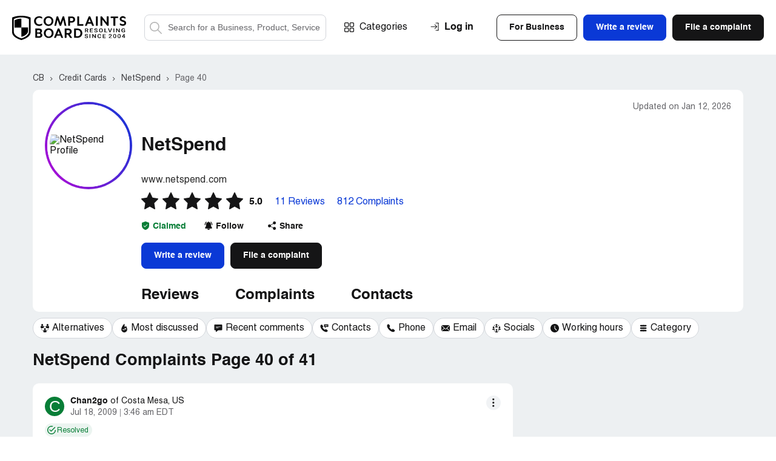

--- FILE ---
content_type: text/html; charset=UTF-8
request_url: https://www.complaintsboard.com/netspend-b105814/page/40
body_size: 53119
content:
<!DOCTYPE html>
<html lang="en">
<head>
    <meta charset="UTF-8">
    <meta http-equiv="content-language" content="en">
            <!-- Google Tag Manager -->
        <script>(function(w,d,s,l,i){w[l]=w[l]||[];w[l].push({'gtm.start':
                    new Date().getTime(),event:'gtm.js'});var f=d.getElementsByTagName(s)[0],
                j=d.createElement(s),dl=l!='dataLayer'?'&l='+l:'';j.async=true;j.src=
                'https://www.googletagmanager.com/gtm.js?id='+i+dl;f.parentNode.insertBefore(j,f);
            })(window,document,'script','dataLayer','GTM-N6BMD9BG');</script>
        <!-- End Google Tag Manager -->
        <script async src="https://cdn.fuseplatform.net/publift/tags/2/4130/fuse.js"></script>    <title>NetSpend Reviews and Complaints - Page 40 | ComplaintsBoard</title>
    <meta name="viewport" content="width=device-width, initial-scale=1, shrink-to-fit=no maximum-scale=1" />
    <meta name="description" content="Browse page 40 for more real reviews and complaints about NetSpend. Share your experience on ComplaintsBoard." />
    <meta name="keywords" content="netspend, complaints, rating, contacts, information" />
    <meta property="og:title" content="NetSpend Reviews and Complaints - Page 40 | ComplaintsBoard" />
<meta property="og:url" content="https://www.complaintsboard.com/netspend-b105814/page/40" />
<meta property="og:type" content="website" />
<meta property="og:image" content="https://www.complaintsboard.com/images/rating/og/105814/rating.png" />
<meta property="og:image:width" content="1200" />
<meta property="og:image:height" content="630" />
    <link rel="canonical" href="https://www.complaintsboard.com/netspend-b105814/page/40" />
    <link rel="prev" href="https://www.complaintsboard.com/netspend-b105814/page/39" />
<link rel="next" href="https://www.complaintsboard.com/netspend-b105814/page/41" />
        <meta name="theme-color" content="#e15b5f" />
    <link href="https://www.complaintsboard.com" rel="home" />
    <link rel="preconnect" href="//ajax.cloudflare.com" />
    <link rel="preconnect" href="//www.google-analytics.com" />
    <link rel="dns-prefetch" href="//www.gstatic.com" />
    <link rel="dns-prefetch" href="//www.google.com" />
    <link rel="dns-prefetch" href="//platform.twitter.com" />
    <link rel="dns-prefetch" href="//connect.facebook.net" />
    <link rel="apple-touch-icon" sizes="57x57" href="/apple-touch-icon-114.png" />
    <link rel="apple-touch-icon" sizes="114x114" href="/apple-touch-icon-114.png" />
    <link rel="apple-touch-icon" sizes="72x72" href="/apple-touch-icon-144.png" />
    <link rel="apple-touch-icon" sizes="144x144" href="/apple-touch-icon-144.png" />
    <script type="text/javascript">
        if ('serviceWorker' in navigator) {
                            navigator.serviceWorker.getRegistrations().then(function (registrations) {
                    for (var nbr = 0; nbr < registrations.length; nbr++) {
                        registrations[nbr].unregister().then(function (boolean) {
                            console.log("Service worker unregistered");
                        });
                    }
                });
                    }
    </script>
    <link rel="icon" href="/favicon.ico" />
    <link rel="preload" href="/css/main.css?17619037275ed9242d0dc665a7673241eb2f99ce3a" as="style" />
    <link type="text/css" rel="stylesheet" href="/css/main.css?17619037275ed9242d0dc665a7673241eb2f99ce3a" />
    <link rel="manifest" href="/manifest.json" />
    <script>
        let jsSettings = {
            isUser: false
        };
    </script>
                    <script type="text/javascript">
            (function() {
                window.sib = {
                    equeue: [],
                    client_key: "ht3n1j6it14ytsuvmlcclh65"
                };
                                window.sendinblue = {};
                for (var j = ['track', 'identify', 'trackLink', 'page'], i = 0; i < j.length; i++) {
                    (function(k) {
                        window.sendinblue[k] = function() {
                            var arg = Array.prototype.slice.call(arguments);
                            (window.sib[k] || function() {
                                var t = {};
                                t[k] = arg;
                                window.sib.equeue.push(t);
                            })(arg[0], arg[1], arg[2], arg[3]);
                        };
                    })(j[i]);
                }
                var n = document.createElement("script"),
                    i = document.getElementsByTagName("script")[0];
                n.type = "text/javascript", n.id = "sendinblue-js", n.async = !0, n.src = "https://sibautomation.com/sa.js?key=" + window.sib.client_key, i.parentNode.insertBefore(n, i), window.sendinblue.page();
            })();
        </script>
            </head><body class="registration-form-page contact-us-page">
<!-- Google Tag Manager (noscript) -->
<noscript><iframe src="https://www.googletagmanager.com/ns.html?id=GTM-N6BMD9BG"
                  height="0" width="0" style="display:none;visibility:hidden"></iframe></noscript>
<!-- End Google Tag Manager (noscript) -->
<header class="header header--no-sign">
    <div class="header__wrapper wrapper">
        <span class="header__burger">Menu</span>

        <div class="header__search--mobile">
    <button class="header__search-button--mobile">Search</button>
    <form method="get" action="/" class="header__search-form--mobile">
        <label class="header__search-label--mobile" for="search-field-mobile">
            <button class="header__search-button--mobile-search" type="button">Search</button>
            <input name="search" type="text" id="search-field-mobile" class="header__search-input--mobile" placeholder="Search for a Business, Product, Service">
            <button class="header__search-button--mobile-close" type="button">Close</button>
        </label>
    </form>
</div>

                    <div class="header__user-login--mobile js-signin">Login</div>
        

        <div class="header__links">
            <div class="header__logo">
                <a href="/">
                    <img src="/img/logo/logo.svg" alt="ComplaintsBoard Logo" class="header__logo-img" width="188" height="40" />
                    </a>            </div>

            <div class="header__search">
    <form method="get" action="/" class="header__search-form">
        <label class="header__search-label header__search-label--active" for="search-field">
            <button class="header__search-button--search" type="submit">Search</button>
            <input name="search" type="text" id="search-field" class="header__search-input" placeholder="Search for a Business, Product, Service">
        </label>
    </form>
</div>

            <div class="nav header__nav">
                <a href="/categories" class="nav__item nav__item--categories">Categories</a>

                <div class="header__buttons">
                                            <div class="header__buttons-top">
                            <div class="btn btn--invert js-signin-business">For Business</div>
                            <div class="btn btn--blue js-write-review">Write a review</div>
                            <a href="/new_complaint" class="btn">File a complaint</a>
                        </div>
                    
                    <div class="header__buttons-bottom">
                        <div class="btn btn--invert js-signin">Log In</div>
                        <div class="btn btn--invert js-register">Sign Up</div>
                    </div>
                </div>


            </div>
        </div>

        <div class="header__upmenu">
            <div class="header__sign">
                                    <div class="header__sign-wrapper">
                        <span class="header__sign-link header__sign-link--sign-in js-signin">Log in</span>
                                            </div>
                            </div>
            
            <div class="header__upmenu-buttons">
                                    <div class="btn btn--invert header__btn header__btn--business js-signin-business">For Business</div>
                                                    <div class="btn btn--blue header__btn header__btn--write js-write-review">Write a review</div>
                    <div class="btn header__btn header__btn--file js-new-complaint">File a complaint</div>
                            </div>
        </div>

            </div>
</header>
<script>
    (exec = window.exec || []).push(function() {
        new Header();
    });
</script>
<body><div class="content-bg">
    <div class="ads-top"><div data-fuse="header_leaderboard"></div></div>    <div class="bn__wrapper wrapper">
    <div class="complaints-new__container-breadcrumbs complaints-new__container-breadcrumbs--bn ">
        <div class="complaints-new__breadcrumbs" itemscope itemtype="https://schema.org/BreadcrumbList">
                            <span itemprop="itemListElement" itemscope itemtype="https://schema.org/ListItem">
                                            <a itemprop="item" href="/" class="complaints-new__breadcrumbs-item" title="Complaints Board home page">
                            <span itemprop="name">CB</span>
                        </a>
                                        <meta itemprop="position" content="1">
                </span>
                            <span itemprop="itemListElement" itemscope itemtype="https://schema.org/ListItem">
                                            <a itemprop="item" href="/credit-cards" class="complaints-new__breadcrumbs-item" title="&gt; Credit Cards companies">
                            <span itemprop="name">Credit Cards</span>
                        </a>
                                        <meta itemprop="position" content="2">
                </span>
                            <span itemprop="itemListElement" itemscope itemtype="https://schema.org/ListItem">
                                            <a itemprop="item" href="/netspend-b105814#contacts" class="complaints-new__breadcrumbs-item" title="NetSpend reviews and complaints">
                            <span itemprop="name">NetSpend</span>
                        </a>
                                        <meta itemprop="position" content="3">
                </span>
                            <span itemprop="itemListElement" itemscope itemtype="https://schema.org/ListItem">
                                                                    <span class="complaints-new__breadcrumbs-item">
                            <span itemprop="name">Page 40</span>
                        </span>
                                        <meta itemprop="position" content="4">
                </span>
                    </div>
    </div>
</div>
    <div class="bn__sticky">
    <div class="bn__sticky-block">
        <div class="bn__sticky-top">
            <div class="bn__wrapper wrapper bn__sticky-wrapper">
                <div class="bn__sticky-header">
                    <div class="bn__sticky-title">
                        <a href="#top" title="NetSpend">NetSpend</a>
                    </div>
                                            <a href="tel:" class="btn btn--blue bn__sticky-btn js-sticky-call-btn js-phones-call-auth" data-id="105814" data-count="1">
                            <svg class="bn__sticky-btn-svg">
                                <use xlink:href="/img/symbols.svg#content-table-10"></use>
                            </svg>
                            Call
                        </a>
                                    </div>
                <div class="bn-header__tabs">        <a href="#reviews" class="bn-header__tabs-button" title="NetSpend reviews ">Reviews</a>
        <a href="#complaints" class="bn-header__tabs-button" title="NetSpend complaints">Complaints</a><a href="#contacts" class="bn-header__tabs-button" title="NetSpend customer service contacts: phone, email, etc">Contacts</a>    </div>            </div>
        </div>
        <div class="wrapper bn__wrapper bn__wrapper-swiper">
    <div class="bn__table-carousel">
        <div class="swiper-container bn__table-carousel-container">
                                                
            <div class="swiper-wrapper ">
                                    

<span hrf="23616c7465726e617469766573" class="swiper-slide bn__table-carousel-item js-toc">
    <svg class="bn__table-carousel-svg">
        <use xlink:href="/img/symbols.svg#content-table-4"></use>
    </svg>
    <span class="bn__table-carousel-label">Alternatives</span>
</span>




<span hrf="236d6f73742d646973637573736564" class="swiper-slide bn__table-carousel-item js-toc">
    <svg class="bn__table-carousel-svg">
        <use xlink:href="/img/symbols.svg#content-table-31"></use>
    </svg>
    <span class="bn__table-carousel-label">Most discussed</span>
</span>
<span hrf="23726563656e742d636f6d6d656e7473" class="swiper-slide bn__table-carousel-item js-toc">
    <svg class="bn__table-carousel-svg">
        <use xlink:href="/img/symbols.svg#content-table-3"></use>
    </svg>
    <span class="bn__table-carousel-label">Recent comments</span>
</span>
<span hrf="23636f6e7461637473" class="swiper-slide bn__table-carousel-item js-toc">
    <svg class="bn__table-carousel-svg">
        <use xlink:href="/img/symbols.svg#content-table-0"></use>
    </svg>
    <span class="bn__table-carousel-label">Contacts</span>
</span>
<span hrf="2370686f6e6573" class="swiper-slide bn__table-carousel-item js-toc">
    <svg class="bn__table-carousel-svg">
        <use xlink:href="/img/symbols.svg#content-table-10"></use>
    </svg>
    <span class="bn__table-carousel-label">Phone</span>
</span>
<span hrf="23737570706f72742d656d61696c73" class="swiper-slide bn__table-carousel-item js-toc">
    <svg class="bn__table-carousel-svg">
        <use xlink:href="/img/symbols.svg#content-table-13"></use>
    </svg>
    <span class="bn__table-carousel-label">Email</span>
</span>

<span hrf="23736f6369616c73" class="swiper-slide bn__table-carousel-item js-toc">
    <svg class="bn__table-carousel-svg">
        <use xlink:href="/img/symbols.svg#social-network"></use>
    </svg>
    <span class="bn__table-carousel-label">Socials</span>
</span>

<span hrf="23776f726b696e672d686f757273" class="swiper-slide bn__table-carousel-item js-toc">
    <svg class="bn__table-carousel-svg">
        <use xlink:href="/img/symbols.svg#content-table-14"></use>
    </svg>
    <span class="bn__table-carousel-label">Working hours</span>
</span>




<span hrf="2363617465676f7279" class="swiper-slide bn__table-carousel-item js-toc">
    <svg class="bn__table-carousel-svg">
        <use xlink:href="/img/symbols.svg#content-table-15"></use>
    </svg>
    <span class="bn__table-carousel-label">Category</span>
</span>                            </div>
        </div>
    </div>
</div>
<script>
    (exec = window.exec || []).push(function() {
        $('.bn__table-carousel-item:not(.links-installed)').attr('links-installed', 1).on('click', function () {
            let href =  $(this).attr("href") ? $(this).attr("href") :  LinksEncrypted.decrypt($(this).attr("hrf"));
            let anchorSelector = href.replace(/^.+#/, '#');

            $('.bn-side--active').removeClass('bn-side--active');
            $(anchorSelector).next('.bn-side').addClass('bn-side--active');

            Misc.scrollTo(anchorSelector);

            return false;
        });
        setTimeout(function() {
            new Swiper(".swiper-container.bn__table-carousel-container", {
                speed: 1000,
                //autoplay: { delay: 2000 },
                centeredSlides: false,
                slidesPerView: "auto",
                spaceBetween: 5,
                initialSlide: 0,
                breakpoints: {
                    525: {
                        spaceBetween: 10,
                    },
                }
            });
        }, 10);
    });
</script>
    </div>
</div>
<script>
    (exec = window.exec || []).push(function() {
        let stickyBlock = document.querySelector(".bn__sticky");
        let bnCarouselContent = document.querySelector("#table-carousel");

        if (stickyBlock && bnCarouselContent) {
            window.addEventListener("scroll", function (e) {
                if (bnCarouselContent.getBoundingClientRect().y < 10) {
                    stickyBlock.classList.add("bn__sticky--active");
                } else {
                    stickyBlock.classList.remove("bn__sticky--active");
                }
            });
        }
        new Phone('.js-sticky-call-btn');
    });
</script>    <div class="bn__sticky">
        <div class="bn__sticky-block">
            <div class="bn__sticky-top">
                <div class="bn__wrapper wrapper bn__sticky-wrapper">
                    <div class="bn__sticky-title">
                        <a href="#top" title="NetSpend">NetSpend</a>
                    </div>
                    <div class="bn-header__tabs">        <a href="#reviews" class="bn-header__tabs-button" title="NetSpend reviews ">Reviews</a>
        <a href="#complaints" class="bn-header__tabs-button" title="NetSpend complaints">Complaints</a><a href="#contacts" class="bn-header__tabs-button" title="NetSpend customer service contacts: phone, email, etc">Contacts</a>    </div>                </div>
            </div>
            <div class="wrapper bn__wrapper bn__wrapper-swiper">
    <div class="bn__table-carousel">
        <div class="swiper-container bn__table-carousel-container">
                                                
            <div class="swiper-wrapper ">
                                    

<span hrf="23616c7465726e617469766573" class="swiper-slide bn__table-carousel-item js-toc">
    <svg class="bn__table-carousel-svg">
        <use xlink:href="/img/symbols.svg#content-table-4"></use>
    </svg>
    <span class="bn__table-carousel-label">Alternatives</span>
</span>




<span hrf="236d6f73742d646973637573736564" class="swiper-slide bn__table-carousel-item js-toc">
    <svg class="bn__table-carousel-svg">
        <use xlink:href="/img/symbols.svg#content-table-31"></use>
    </svg>
    <span class="bn__table-carousel-label">Most discussed</span>
</span>
<span hrf="23726563656e742d636f6d6d656e7473" class="swiper-slide bn__table-carousel-item js-toc">
    <svg class="bn__table-carousel-svg">
        <use xlink:href="/img/symbols.svg#content-table-3"></use>
    </svg>
    <span class="bn__table-carousel-label">Recent comments</span>
</span>
<span hrf="23636f6e7461637473" class="swiper-slide bn__table-carousel-item js-toc">
    <svg class="bn__table-carousel-svg">
        <use xlink:href="/img/symbols.svg#content-table-0"></use>
    </svg>
    <span class="bn__table-carousel-label">Contacts</span>
</span>
<span hrf="2370686f6e6573" class="swiper-slide bn__table-carousel-item js-toc">
    <svg class="bn__table-carousel-svg">
        <use xlink:href="/img/symbols.svg#content-table-10"></use>
    </svg>
    <span class="bn__table-carousel-label">Phone</span>
</span>
<span hrf="23737570706f72742d656d61696c73" class="swiper-slide bn__table-carousel-item js-toc">
    <svg class="bn__table-carousel-svg">
        <use xlink:href="/img/symbols.svg#content-table-13"></use>
    </svg>
    <span class="bn__table-carousel-label">Email</span>
</span>

<span hrf="23736f6369616c73" class="swiper-slide bn__table-carousel-item js-toc">
    <svg class="bn__table-carousel-svg">
        <use xlink:href="/img/symbols.svg#social-network"></use>
    </svg>
    <span class="bn__table-carousel-label">Socials</span>
</span>

<span hrf="23776f726b696e672d686f757273" class="swiper-slide bn__table-carousel-item js-toc">
    <svg class="bn__table-carousel-svg">
        <use xlink:href="/img/symbols.svg#content-table-14"></use>
    </svg>
    <span class="bn__table-carousel-label">Working hours</span>
</span>




<span hrf="2363617465676f7279" class="swiper-slide bn__table-carousel-item js-toc">
    <svg class="bn__table-carousel-svg">
        <use xlink:href="/img/symbols.svg#content-table-15"></use>
    </svg>
    <span class="bn__table-carousel-label">Category</span>
</span>                            </div>
        </div>
    </div>
</div>
<script>
    (exec = window.exec || []).push(function() {
        $('.bn__table-carousel-item:not(.links-installed)').attr('links-installed', 1).on('click', function () {
            let href =  $(this).attr("href") ? $(this).attr("href") :  LinksEncrypted.decrypt($(this).attr("hrf"));
            let anchorSelector = href.replace(/^.+#/, '#');

            $('.bn-side--active').removeClass('bn-side--active');
            $(anchorSelector).next('.bn-side').addClass('bn-side--active');

            Misc.scrollTo(anchorSelector);

            return false;
        });
        setTimeout(function() {
            new Swiper(".swiper-container.bn__table-carousel-container", {
                speed: 1000,
                //autoplay: { delay: 2000 },
                centeredSlides: false,
                slidesPerView: "auto",
                spaceBetween: 5,
                initialSlide: 0,
                breakpoints: {
                    525: {
                        spaceBetween: 10,
                    },
                }
            });
        }, 10);
    });
</script>
        </div>
    </div>

    <main class="bn bn-complaints-page">
        <div class="bn-header">
    <div class="bn-header__block">
                <div class="bn-header__table bn-header__table--center bn-header__table--for-contacts bn-header__table--m0">
            <div class="bn-header__table-left">
            <div class="bn-header__image bn-header__image--circle bn-header__image--viewed-24-hour">
            <div class="bn-header__image-inner">
                <img src="/images/business/150-150/105814/netspend.png" alt="NetSpend Profile" title="NetSpend Profile" class="bn-header__image-img" width="149" height="149">
            </div>
        </div>
    
                </div>
            <div class="bn-header__table-right">
                <div class="bn-header__title">
    <time class="bn-header__table-updates" datetime="2026-01-12 02:30:01">Updated on Jan 12, 2026</time>
            <div class="bn-header__title-wrapper">
        <h1 class="bn-header__title-text">NetSpend<br></h1>
            </div>
    </div>            </div>
        </div>

        <div class="bn-header__column">
                <div class="bn-header__web">
        <span ehref="2f7265646972656374696e673f75726c3d68747470732533412532462532467777772e6e65747370656e642e636f6d267365633d6661336331623163313538346464386635333365333965306131353136313033" target="_blank" class="bn-header__web-link">www.netspend.com</span>
    </div>
                            <div class="bn-profile__info-rating bn-profile__info-rating--for-special">
    <div class="bn-profile__info-rating-row">
                                                                                
            <div class="complaint__edit bn-profile__info-rating-wrapper">
                <div class="bn-profile__info-rating-stars">
                    <span class="bn-profile__info-rating-star">
                        <svg>
                            <use xlink:href="/img/symbols.svg#star-black-fill"></use>
                        </svg>
                    </span>
                                            <span class="bn-profile__info-rating-star">
                            <svg><use xlink:href="/img/symbols.svg#star-black-fill"></use></svg>
                        </span>
                                            <span class="bn-profile__info-rating-star">
                            <svg><use xlink:href="/img/symbols.svg#star-black-fill"></use></svg>
                        </span>
                                            <span class="bn-profile__info-rating-star">
                            <svg><use xlink:href="/img/symbols.svg#star-black-fill"></use></svg>
                        </span>
                                            <span class="bn-profile__info-rating-star">
                            <svg><use xlink:href="/img/symbols.svg#star-black-fill"></use></svg>
                        </span>
                                    </div>
                <div class="complaint__more-block">
                    <p>
                        <a href="/faq#how-is-the-rating-calculated">Learn</a> how the rating is calculated
                    </p>
                </div>
            </div>
            <strong class="bn-profile__info-rating-label-strong">5.0</strong>
                            <span class="bn-profile__info-rating-label-box">
                                        <a href="#reviews" class="bn-profile__info-rating-label-link">11 Reviews</a>
                </span>
                                        <span class="bn-profile__info-rating-label-box">
                    <a href="#complaints" class="bn-profile__info-rating-label-link">812 Complaints</a>
                </span>
                        </div>
</div>
                <div class="bn-header__menu bn-header__menu_nowrap">
    <div class="bn-header__menu-row">
        <div class="bn-header__menu-box">
                            <span class="bn-header__menu-button-claimed">
                    <svg class="bn-header__menu-icon-claimed">
                        <use xlink:href="/img/symbols.svg#claim-your-business"></use>
                    </svg>
                    <span>Claimed</span>
                </span>
                <div class="bn-header__menu-tooltip">
                    NetSpend has claimed their business profile
                </div>
                    </div>

        <div data-type="follow" class="bn-header__menu-box bn-header__menu-box--follow js-follow">
            <button class="bn-header__menu-button">
                <svg class="bn-header__menu-icon">
                    <use xlink:href="/img/symbols.svg#bn-follow"></use>
                </svg>
                <span>Follow</span>
                <strong>Follow</strong>
            </button>
            <div class="bn-header__menu-tooltip">
                Get notifications about new complaints and reviews of NetSpend. We promise not to send you any unrelated messages.
            </div>
        </div>

        <div data-type="unfollow" class="bn-header__menu-box bn-header__menu-box--unfollow js-follow" style="display:none">
            <button class="bn-header__menu-button">
                <svg class="bn-header__menu-icon">
                    <use xlink:href="/img/symbols.svg#bn-follow"></use>
                </svg>
                <span>Following</span>
                <strong>Unfollowing</strong>
            </button>
            <div class="bn-header__menu-tooltip">
                Click here if you’d like to unsubscribe from notifications about new complaints of NetSpend
            </div>
        </div>

        <div class="bn-header__menu-box bn-header__menu-box--share">
            <span class="bn-header__menu-button js-business-share" data-url="%2Fnetspend-b105814" data-title="NetSpend">
                <svg class="bn-header__menu-icon">
                    <use xlink:href="/img/symbols.svg#bn-share"></use>
                </svg>
                <span>Share</span>
            </span>
        </div>
    </div>
</div>                <div class="bn-header__buttons">
    <span class="btn btn--blue bn-header__button bn-header__button--write js-bar--open" data-bar-id="105814">Write a review</span>
    <span onclick="return Misc.newBusinessComplaint(105814)" class="btn bn-header__button bn-header__button--file">File a complaint</span>
</div>            
            <div class="bn-header__tabs">        <a href="#reviews" class="bn-header__tabs-button" title="NetSpend reviews ">Reviews</a>
        <a href="#complaints" class="bn-header__tabs-button" title="NetSpend complaints">Complaints</a><a href="#contacts" class="bn-header__tabs-button" title="NetSpend customer service contacts: phone, email, etc">Contacts</a>    </div>        </div>
    </div>
</div>
<script>
    (exec = window.exec || []).push(function() {
        (new Follow('.js-follow', LinksMaker.ajaxBusinessSubscribe(105814)))
            .setFollowLayer(LinksMaker.layerFollow(105814))
            .setUnFollowLayer(LinksMaker.layerUnfollow(105814));
        new Share('.js-business-share');
    });
</script>        <div class="wrapper bn__wrapper bn__wrapper-swiper">
    <div class="bn__table-carousel" id="table-carousel">
        <div class="swiper-container bn__table-carousel-container">
                                                
            <nav class="swiper-wrapper table-of-contents">
                                    

<a href="#alternatives" class="swiper-slide bn__table-carousel-item js-toc">
    <svg class="bn__table-carousel-svg">
        <use xlink:href="/img/symbols.svg#content-table-4"></use>
    </svg>
    <span class="bn__table-carousel-label">Alternatives</span>
</a>




<a href="#most-discussed" class="swiper-slide bn__table-carousel-item js-toc">
    <svg class="bn__table-carousel-svg">
        <use xlink:href="/img/symbols.svg#content-table-31"></use>
    </svg>
    <span class="bn__table-carousel-label">Most discussed</span>
</a>
<a href="#recent-comments" class="swiper-slide bn__table-carousel-item js-toc">
    <svg class="bn__table-carousel-svg">
        <use xlink:href="/img/symbols.svg#content-table-3"></use>
    </svg>
    <span class="bn__table-carousel-label">Recent comments</span>
</a>
<a href="#contacts" class="swiper-slide bn__table-carousel-item js-toc">
    <svg class="bn__table-carousel-svg">
        <use xlink:href="/img/symbols.svg#content-table-0"></use>
    </svg>
    <span class="bn__table-carousel-label">Contacts</span>
</a>
<a href="#phones" class="swiper-slide bn__table-carousel-item js-toc">
    <svg class="bn__table-carousel-svg">
        <use xlink:href="/img/symbols.svg#content-table-10"></use>
    </svg>
    <span class="bn__table-carousel-label">Phone</span>
</a>
<a href="#support-emails" class="swiper-slide bn__table-carousel-item js-toc">
    <svg class="bn__table-carousel-svg">
        <use xlink:href="/img/symbols.svg#content-table-13"></use>
    </svg>
    <span class="bn__table-carousel-label">Email</span>
</a>

<a href="#socials" class="swiper-slide bn__table-carousel-item js-toc">
    <svg class="bn__table-carousel-svg">
        <use xlink:href="/img/symbols.svg#social-network"></use>
    </svg>
    <span class="bn__table-carousel-label">Socials</span>
</a>

<a href="#working-hours" class="swiper-slide bn__table-carousel-item js-toc">
    <svg class="bn__table-carousel-svg">
        <use xlink:href="/img/symbols.svg#content-table-14"></use>
    </svg>
    <span class="bn__table-carousel-label">Working hours</span>
</a>




<a href="#category" class="swiper-slide bn__table-carousel-item js-toc">
    <svg class="bn__table-carousel-svg">
        <use xlink:href="/img/symbols.svg#content-table-15"></use>
    </svg>
    <span class="bn__table-carousel-label">Category</span>
</a>                            </nav>
        </div>
    </div>
</div>
<script>
    (exec = window.exec || []).push(function() {
        $('.bn__table-carousel-item:not(.links-installed)').attr('links-installed', 1).on('click', function () {
            let href =  $(this).attr("href") ? $(this).attr("href") :  LinksEncrypted.decrypt($(this).attr("hrf"));
            let anchorSelector = href.replace(/^.+#/, '#');

            $('.bn-side--active').removeClass('bn-side--active');
            $(anchorSelector).next('.bn-side').addClass('bn-side--active');

            Misc.scrollTo(anchorSelector);

            return false;
        });
        setTimeout(function() {
            new Swiper(".swiper-container.bn__table-carousel-container", {
                speed: 1000,
                //autoplay: { delay: 2000 },
                centeredSlides: false,
                slidesPerView: "auto",
                spaceBetween: 5,
                initialSlide: 0,
                breakpoints: {
                    525: {
                        spaceBetween: 10,
                    },
                }
            });
        }, 10);
    });
</script>

                        <a class="anchor-link2" id="complaints"></a>
    <div class="wrapper bn__wrapper">
                <h2 class="bn__main-header">NetSpend Complaints Page 40 of 41</h2>
            </div>
        
        <article class="wrapper bn__wrapper bn__wrapper--fx-wrap bn__wrapper--complaints">
            <div class="bn__main">
                <div class="bn-complaints">
                    
                                                

                                            <div id="complaints" class="anchor-link2"></div>
                                                
                                    
    <div class="complaint-list-block" id="c228439" itemscope itemtype="https://schema.org/Review">
    <div itemscope itemprop="publisher" itemtype="https://schema.org/Organization" style="display:none">
        <span itemprop="name">ComplaintsBoard</span>
    </div>
    <div class="complaint ">
        <div class="complaint__wrapper">
                                        <div class="author-header author-header--in-complaint-list">

            <div class="author-header__placeholder author-header__placeholder_bg-green">
            <span>C</span>
        </div>
    
    <div class="author-header__content">
        <div class="author-header__row" itemprop="author" itemscope itemtype="https://schema.org/Person"><span ehref="2f70726f66696c652d313938353639" class="author-header__user" style="cursor:pointer"><span class="author-header__name" itemprop="name">Chan2go</span>
                                        <span class="author-header__address">of <span>Costa Mesa, US</span></span>
            </span></div>

        <div class="author-header__row author-header__row_flex">
                                                            
                    <span class="author-header__date" itemprop="datePublished">Jul 18, 2009</span>
            <span class="author-header__sep"></span>
            <span class="author-header__time">3:46 am EDT</span>
        
                </div>
    </div>
</div>
            
            <div class="complaint-main">
                <div class="complaint-main__content">

                                                <div class="complaint-statuses complaint-statuses--in-complaint-list">
                
            <div class="complaint-statuses__block">
                <span class="complaint-statuses__button complaint-statuses__button--resolved">
                    <svg class="complaint-statuses__icon">
                        <use xlink:href="/img/symbols.svg#resolved-icon"></use>
                    </svg>
                    <span class="complaint-statuses__text">Resolved</span>
                </span>
        <div class="complaint-statuses__tooltip">
            <span>The complaint has been investigated and resolved to the customer’s satisfaction.</span>
        </div>
    </div>


            </div>


                                                                                        <h3 class="complaint-main__header">
            <span itemscope itemtype="https://schema.org/Organization" itemprop="itemReviewed" style="display:none">
            <span itemprop="name">NetSpend</span>
        </span>
        <span class="complaint-main__header-name complaint-main__header-company" itemprop="about">$750.00</span>
</h3>

<div class="complaint-main__accordion">
    <div class="complaint-main__accordion-panel js-cl-short-text">
        
        <p class="complaint-main__text" itemprop="reviewBody">I had netspend, i also was getting my payroll checks deposited into this account. I was robbed $750.00 from the account. I had the service where the company send a message to your cell phone. Too bad for me I did not catch the fraudulent charges until my shift was over. I worked 16 hours this day. This company called GALAXIA COMMUNICATIONS CHARGED MY debit CARD $50.00 every 30 minutes starting at the hour of 11.30 am. There were 15 $50.00 purchases from this company. <br>
<br>
When I called to report the fraudulent charges. I spoke to a script reader named Josh. No help what so ever. Very impatient, and without the proper knowledge of a company he works for. I had to go online myself to see what procedure I had to file. I was very disappointed that a company could allow those many charges without even putting an alert on or a hold on the card. I am not surprised. It has been my experience that if one is not banking at a reputable company be it mortgage, prime rates, the less than perfect creditor is always taken advantage of. I work so hard for my money. I did not expect my hard earned money to be debited from my account in a matter of 6hours. I was so vexed. I explained to the customer service rep, to look at my spending history. I do not spend $750.00 in one day at the same place in a matter of 6 hours. I will file a police report. I hope I will be able to get my money back. If not, what else is new. Look at how this system handles the lesser class. Look at New Orleans. <br>
<br>
I will not use this company anymore. I will open up my account with National city. I owe them $361 I will be visiting them on my next payday.<br>
<br>
I hope this never happens to no one ever! <br>
<br>
To the person that made the heartless comment about people having less than perfect credit being stupid ###. I only can say to you keep living. You don't never know where your life will lead you. Your opinions are too strong and very inhumane. I am a caregiver and I have to take care of people just like you everyday. <br>
My opinion of others never get in the way of me doing my job. In conclusion, please take care of yourself. What you put out will come back, some day so be careful and repentance is golden.</p>

        
        
        
        
            </div>
            <span class="complaint-main__link complaint-main__accordion-button js-cl-read-full">Read full complaint             <svg class="complaint-main__link-icon">
                <use xlink:href="/img/symbols.svg#arrow-left-blue"></use>
            </svg>
        </span>
    </div>

    

<div class="complaint-new__updates-part">
        
    <div class="js-complaint-updates-228439">
        <div class="complaint-new__review">
        <div class="complaint-update" id="c424757">
        <div class="complaint-update__block">
        <div class="complaint-update__header">
            <div class="complaint-update__top">
                <span class="complaint-update__top-text">Update by</span>
                <span ehref="2f70726f66696c652d313938353639" class="complaint-update__link">Chan2go</span>
            </div>
                            <div class="complaint-update__row">
                    <span class="complaint-update__date">Sep 07, 2009</span>
                    <span class="complaint-update__sep"></span>
                    <span class="complaint-update__time">10:19 pm EDT</span>
                </div>
                    </div>
        <div class="complaint-update__wrap">
            <p class="complaint-update__text">update, Netspend refunded my money on my debitcard August 29, 2009.<br>
<br>
did give me 700 dollars back. I had show proof of all faxes I send. I kept a journal of names, and supervisors I spoke to and the dates. I did not speak to any customer service reps. I went strait to the supervisors and spoke with them. I wrote down every statement that was said to me. I quoted them to the tee. I kept my cool, when I called, although I was upset and angry. I called the dispute department every day until I got results. I gave them every paper the company requested and communicated via email, fax, phone, I got my money!<br>
<br>
I am working on getting the 50 bucks, but at least I got the 700. <br>
<br>
To any one wanting results, keep a journal of names and dates and times you call. Write down everything, because, if you want results you must also be organized and keep account on everything. Its their business to keep a journal on us. We must keep a journal on them as well. Tw0 can play that game. But we must all stick together and quit being stepped on by the corporate jerks!<br>
<br>
Chanta2go</p>
                    </div>
            </div>
</div>
            <div class="complaint-resolved">
            <span class="complaint-resolved__icon">
                <svg>
                    <use xlink:href="/img/symbols.svg#resolved-icon"></use>
                </svg>
                <span class="complaint-resolved__badge">Resolved</span>
            </span>
            <p class="complaint-resolved__text">The complaint has been investigated and resolved to the customer’s satisfaction.</p>
        </div>
    </div>    </div>

            <span class="complaint-main__link complaint-main__accordion-button">Hide full review
            <svg class="complaint-main__link-icon">
                <use xlink:href="/img/symbols.svg#arrow-left-blue"></use>
            </svg>
        </span>
    </div>

<div class="js-complaint-responses-228439">
    </div>
<div class="js-complaint-cbresponses-228439">
    </div>

<div class="complaint-new__updates-part">
    <div class="complaint-new__comments complaint-new__comments_complaints">

        <div class="js-complaint-comments-228439">
                    </div>

        <div class="ads-dynamic--in-bn">
                    </div>

        <div id="comment-form-228439" class="anchor-link2"></div>
        <div class="comment-form-228439" data-comment-form="228439" id="create-comment-228439"></div>
    </div>
</div>
                                    </div>
            </div>

            
                            <div class="complaint-footer">
                        <div class="ch ch--for-complaints">
        <div class="ch__r">
                                            <button type="button" class="ch__h ch__h js-like" data-id="228439" data-type="complaint" data-value="1">
                    <svg class="ch__h-ic js-like-heart-toggle">
                        <use xlink:href="/img/symbols.svg#icon-heart"></use>
                    </svg>
                    <svg class="ch__h-ic ch__h-ic-active js-like-heart-toggle" style="display:none;">
                        <use xlink:href="/img/symbols.svg#icon-heart-active"></use>
                    </svg>
                    <span class="ch__h-l">Helpful <strong class="js-like-positive" itemprop="upvoteCount">0</strong></span>
                </button>

                    </div>
        <div class="ch__b">
            <div class="ch__b-it js-share" data-url="%2Fnetspend-b105814%2Fpage%2F40%23c228439" data-title="NetSpend+-+%24750.00">
                <svg class="ch__b-ic">
                    <use xlink:href="/img/symbols.svg#share-icon"></use>
                </svg>
                            </div>
                                                <button class="ch__b-it js-complaint-reply">
                                                    <svg class="ch__b-ic">
                                <use xlink:href="/img/symbols.svg#reply-icon"></use>
                            </svg>
                                                                        </button>
                                    </div>
    </div>
                    <div class="complaint-dots complaint-dots--in-complaint-list">
    <span class="complaint-dots__button">More</span>
    <div class="complaint-dots__hover">
        <div class="complaint-dots__menu">
                        <div class="complaint-dots__item js-popup" data-type="send-message" data-uid="198569">
                <svg class="complaint-dots__icon">
                    <use xlink:href="/img/symbols.svg#message-alt-icon"></use>
                </svg>
                <span class="complaint-dots__text">Send message</span>
            </div>
                        <div class="complaint-dots__item" onclick="return Share.copy('https://www.complaintsboard.com/netspend-b105814/page/40#c228439');">
                <svg class="complaint-dots__icon" height="16">
                    <use xlink:href="/img/symbols.svg#copy-icon"></use>
                </svg>
                <span class="complaint-dots__text">Copy link</span>
            </div>

                                        <div class="complaint-dots__item js-popup" data-type="report-complaint" data-id="228439">
                    <svg class="complaint-dots__icon">
                        <use xlink:href="/img/symbols.svg#report-alt-icon"></use>
                    </svg>
                    <span class="complaint-dots__text">Report</span>
                </div>
                                            </div>
    </div>
</div>
                </div>
                    </div>
    </div>
</div>

                                
    <div class="complaint-list-block" id="c220708" itemscope itemtype="https://schema.org/Review">
    <div itemscope itemprop="publisher" itemtype="https://schema.org/Organization" style="display:none">
        <span itemprop="name">ComplaintsBoard</span>
    </div>
    <div class="complaint ">
        <div class="complaint__wrapper">
                                        <div class="author-header author-header--in-complaint-list">

            <div class="author-header__placeholder author-header__placeholder_bg-green">
            <span>G</span>
        </div>
    
    <div class="author-header__content">
        <div class="author-header__row" itemprop="author" itemscope itemtype="https://schema.org/Person"><span ehref="2f70726f66696c652d313831343030" class="author-header__user" style="cursor:pointer"><span class="author-header__name" itemprop="name">Gary Campbell</span>
                                        <span class="author-header__address">of <span>Austin, US</span></span>
            </span></div>

        <div class="author-header__row author-header__row_flex">
                                                            
                    <span class="author-header__date" itemprop="datePublished">Jun 30, 2009</span>
            <span class="author-header__sep"></span>
            <span class="author-header__time">2:48 pm EDT</span>
        
                </div>
    </div>
</div>
            
            <div class="complaint-main">
                <div class="complaint-main__content">

                                                <div class="complaint-statuses complaint-statuses--in-complaint-list">
                
            <div class="complaint-statuses__block">
                <span class="complaint-statuses__button complaint-statuses__button--resolved">
                    <svg class="complaint-statuses__icon">
                        <use xlink:href="/img/symbols.svg#resolved-icon"></use>
                    </svg>
                    <span class="complaint-statuses__text">Resolved</span>
                </span>
        <div class="complaint-statuses__tooltip">
            <span>The complaint has been investigated and resolved to the customer’s satisfaction.</span>
        </div>
    </div>


            </div>


                                                                                        <h3 class="complaint-main__header">
            <span itemscope itemtype="https://schema.org/Organization" itemprop="itemReviewed" style="display:none">
            <span itemprop="name">NetSpend</span>
        </span>
        <span class="complaint-main__header-name complaint-main__header-company" itemprop="about">ripoff</span>
</h3>

<div class="complaint-main__accordion">
    <div class="complaint-main__accordion-panel js-cl-short-text">
        
        <p class="complaint-main__text" itemprop="reviewBody">I went to a bank to withdraw money from my account. I declined the transaction because their fee was too high. This bank withdrew my money anyway, even though I received nothing. I disputed this that evening. That was over 3 weeks ago. I called the bank and they had put it back over 2 weeks ago. I have called netspend daily, talked to customer service and supervisors. I have left countless messages to the dispute dept. and still nothing. They said it shows the bank sent it back, but it has not been posted to my account. HOW LONG DOES IT TAKE? 2 WEEKS? Do these people have families to feed. I do and I can't because NETSPEND STOLE MY MONEY!GRRR</p>

        
        
        
        
            </div>
            <span class="complaint-main__link complaint-main__accordion-button js-cl-read-full">Read full complaint  and 1 comment             <svg class="complaint-main__link-icon">
                <use xlink:href="/img/symbols.svg#arrow-left-blue"></use>
            </svg>
        </span>
    </div>

    

<div class="complaint-new__updates-part">
        
    <div class="js-complaint-updates-220708">
        <div class="complaint-new__review">
                <div class="complaint-resolved">
            <span class="complaint-resolved__icon">
                <svg>
                    <use xlink:href="/img/symbols.svg#resolved-icon"></use>
                </svg>
                <span class="complaint-resolved__badge">Resolved</span>
            </span>
            <p class="complaint-resolved__text">The complaint has been investigated and resolved to the customer’s satisfaction.</p>
        </div>
    </div>    </div>

            <span class="complaint-main__link complaint-main__accordion-button">Hide full review
            <svg class="complaint-main__link-icon">
                <use xlink:href="/img/symbols.svg#arrow-left-blue"></use>
            </svg>
        </span>
    </div>

<div class="js-complaint-responses-220708">
    </div>
<div class="js-complaint-cbresponses-220708">
    </div>

<div class="complaint-new__updates-part">
    <div class="complaint-new__comments complaint-new__comments_complaints">

        <div class="js-complaint-comments-220708">
            
    <div class="comments__header">
        <div class="comments__header-column">
            <svg>
                <use xlink:href="/img/symbols.svg#comment-icon"></use>
            </svg>
            <span class="comments__header-text">
                <span>1</span>
                <span>comment</span>
            </span>
        </div>

        <a href="#create-comment-220708" class="comments__header-link">Add a comment</a>
    </div>

    <div class="complaint-comments">
        <div class="comments__container">
                <div itemscope itemprop="comment" itemtype="https://schema.org/Comment" class="js-all--comment commentary commentary--individual  commentary--in-bn" id="c1465398">
        <div class="commentary__inner">
        <meta itemprop="url" content="/netspend-b105814/page/40#c1465398">
<div class="commentary__header">
    <div class="author-header author-header--in-commentary">
        <div class="author-header__image ">
                            <div class="author-header__placeholder author-header__placeholder_bg-orange">
                    <span>F</span>
                </div>
                                    <div class="author-header__modal">
    <div class="author-header__modal-header">
                    <div class="author-header__modal-avatar author-header__modal-avatar--w32">
                <div class="author-header__placeholder author-header__placeholder_bg-orange">
                    <span>F</span>
                </div>
            </div>
        
        <div class="author-header__modal-name">
            FRANK SALAMONE
        </div>
    </div>

    <div class="author-header__modal-content">
                <div class="author-header__modal-place">
                            <div class="author-header__modal-place-flag" style="margin-right:20px;margin-top:-15px;">
                    <i class="em-svg em-flag-us"></i>
                </div>
                                        Catonsville, US
                    </div>
                            <div class="author-header__modal-info">
                                                                    <div class="author-header__modal-info-link">1 comments</div>
                
                            </div>
        
        
        <form>
            
            <div class="author-header__modal-buttons">
                <span class="author-header__modal-btn author-header__modal-btn--blue js-popup" data-type="send-message" data-uid="1390397">Send a message</span>
            </div>
        </form>
    </div>
</div>
        </div>
        <div class="author-header__content">
            <div class="author-header__row" itemprop="author" itemscope itemtype="https://schema.org/Person">
                                                    <span ehref="2f70726f66696c652d31333930333937" class="author-header__user">
                                    <span class="author-header__name js-all--comment-author-name" itemprop="name">
                        FRANK SALAMONE
                    </span>
                                                                                        <span class="author-header__address">of Catonsville, US</span>                                    </span>            </div>
            <div class="author-header__row author-header__row_flex">
                
                                                                        
                                    <span class="author-header__date">Jun 30, 2014</span>
                    <meta itemprop="dateCreated" content="2014-06-30T12:31Z">
                    <meta itemprop="datePublished" content="2014-06-30T12:31Z">
                    <span class="author-header__sep"></span>
                    <span class="author-header__time">12:31 pm EDT</span>
                
                                                            <span class="author-header__sep author-header__sep__second"></span>
                                                                <div class="author-header__user--verified">
                            <svg>
                                <use xlink:href="/img/symbols.svg#bn-claimed-arrow"></use>
                            </svg>
                            <span>Verified customer</span>
                            <span class="author-header__tooltip">This complaint was posted by a verified customer. <a href="/faq#verified_user">Learn more</a></span>
                        </div>
                                                </div>
        </div>
    </div>

    </div>
        
        <div class="commentary__content">
                                    <div class="commentary__text js-all--comment-text" itemprop="text">
                <p>ON JUNE 20 I PLACED A ORDER FOR A ONETIME SAMPLE PACK OF PRO WHITE AND I DID NOT WANT ANY OTHER PRODUTS FROM ACTION PRO WHITE AND ON JUNE 30 THERE WAS A WITHDRAW AMOUNT OF 93.13 FROM MY CARD EVEN <br>
AFTER I SPOKE TO THE SALES PERSON I WOULD LIKE TO HAVE THE MONEY PUT BACK INTO MY ACCOUNT. REF# [protected]</p>
            </div>
            
            <div class="commentary__footer">
                <div class="complaint-dots complaint-dots--in-commentary">
    <span class="complaint-dots__button">More</span>
    <div class="complaint-dots__hover">
        <div class="complaint-dots__menu">
                        <div class="complaint-dots__item" onclick="return Share.copy(LinksEncrypted.decrypt('68747470733a2f2f7777772e636f6d706c61696e7473626f6172642e636f6d2f6e65747370656e642d623130353831342f706167652f3430236331343635333938'));">
                <svg class="complaint-dots__icon" height="16">
                    <use xlink:href="/img/symbols.svg#copy-icon"></use>
                </svg>
                <span class="complaint-dots__text">Copy link</span>
            </div>
                                    <div class="complaint-dots__item js-popup" data-type="report-comment" data-id="1465398">
                <svg class="complaint-dots__icon">
                    <use xlink:href="/img/symbols.svg#report-alt-icon"></use>
                </svg>
                <span class="complaint-dots__text">Report</span>
            </div>
                                            </div>
    </div>
</div>
                <div class="ch ch--in-commentary">
    
    <button type="button" class="ch__h ch__h js-comment-like" data-id="1465398" data-type="post" data-value="1">
        <svg class="ch__h-ic js-like-heart-toggle">
            <use xlink:href="/img/symbols.svg#icon-heart"></use>
        </svg>
        <svg class="ch__h-ic ch__h-ic-active js-like-heart-toggle" style="display:none;">
            <use xlink:href="/img/symbols.svg#icon-heart-active"></use>
        </svg>
        <span class="ch__h-l">Helpful <strong class="js-like-positive" itemprop="upvoteCount">0</strong></span>
    </button>

    <div class="ch__b">
        <button class="ch__b-it js-comment-share" data-url="%2Fnetspend-b105814%2Fpage%2F40%23c1465398" data-title="">
            <svg class="ch__b-ic">
                <use xlink:href="/img/symbols.svg#share-icon"></use>
            </svg>
                    </button>
        <button class="ch__b-it js-comment-reply" data-comment-id="1465398" data-complaint-id="220708">
            <svg class="ch__b-ic">
                <use xlink:href="/img/symbols.svg#reply-icon"></use>
            </svg>
                    </button>
    </div>
</div>
            </div></div>
    </div>
        </div>
        </div>
            </div>

    <script>
        (exec = window.exec || []).push(function() {
            Complaint.installCommentEvents( 220708 );
        });
        if ( window.execInstall ) window.execInstall();
    </script>

        </div>

        <div class="ads-dynamic--in-bn">
                    </div>

        <div id="comment-form-220708" class="anchor-link2"></div>
        <div class="comment-form-220708" data-comment-form="220708" id="create-comment-220708"></div>
    </div>
</div>
                                    </div>
            </div>

            
                            <div class="complaint-footer">
                        <div class="ch ch--for-complaints">
        <div class="ch__r">
                                            <button type="button" class="ch__h ch__h js-like" data-id="220708" data-type="complaint" data-value="1">
                    <svg class="ch__h-ic js-like-heart-toggle">
                        <use xlink:href="/img/symbols.svg#icon-heart"></use>
                    </svg>
                    <svg class="ch__h-ic ch__h-ic-active js-like-heart-toggle" style="display:none;">
                        <use xlink:href="/img/symbols.svg#icon-heart-active"></use>
                    </svg>
                    <span class="ch__h-l">Helpful <strong class="js-like-positive" itemprop="upvoteCount">0</strong></span>
                </button>

                    </div>
        <div class="ch__b">
            <div class="ch__b-it js-share" data-url="%2Fnetspend-b105814%2Fpage%2F40%23c220708" data-title="NetSpend+-+ripoff">
                <svg class="ch__b-ic">
                    <use xlink:href="/img/symbols.svg#share-icon"></use>
                </svg>
                            </div>
                                                <button class="ch__b-it js-complaint-reply">
                                                    <svg class="ch__b-ic">
                                <use xlink:href="/img/symbols.svg#chat-icon-black"></use>
                            </svg>
                            <span class="ch__t">1 Reply</span>
                                            </button>
                                    </div>
    </div>
                    <div class="complaint-dots complaint-dots--in-complaint-list">
    <span class="complaint-dots__button">More</span>
    <div class="complaint-dots__hover">
        <div class="complaint-dots__menu">
                        <div class="complaint-dots__item js-popup" data-type="send-message" data-uid="181400">
                <svg class="complaint-dots__icon">
                    <use xlink:href="/img/symbols.svg#message-alt-icon"></use>
                </svg>
                <span class="complaint-dots__text">Send message</span>
            </div>
                        <div class="complaint-dots__item" onclick="return Share.copy('https://www.complaintsboard.com/netspend-b105814/page/40#c220708');">
                <svg class="complaint-dots__icon" height="16">
                    <use xlink:href="/img/symbols.svg#copy-icon"></use>
                </svg>
                <span class="complaint-dots__text">Copy link</span>
            </div>

                                        <div class="complaint-dots__item js-popup" data-type="report-complaint" data-id="220708">
                    <svg class="complaint-dots__icon">
                        <use xlink:href="/img/symbols.svg#report-alt-icon"></use>
                    </svg>
                    <span class="complaint-dots__text">Report</span>
                </div>
                                            </div>
    </div>
</div>
                </div>
                    </div>
    </div>
</div>

                                
    <div class="complaint-list-block" id="c220242" itemscope itemtype="https://schema.org/Review">
    <div itemscope itemprop="publisher" itemtype="https://schema.org/Organization" style="display:none">
        <span itemprop="name">ComplaintsBoard</span>
    </div>
    <div class="complaint ">
        <div class="complaint__wrapper">
                                        <div class="author-header author-header--in-complaint-list">

            <div class="author-header__placeholder author-header__placeholder_bg-blue">
            <span>M</span>
        </div>
    
    <div class="author-header__content">
        <div class="author-header__row" itemprop="author" itemscope itemtype="https://schema.org/Person"><span ehref="2f70726f66696c652d313830333534" class="author-header__user" style="cursor:pointer"><span class="author-header__name" itemprop="name">myst1111</span>
                                        <span class="author-header__address">of <span>Houston, US</span></span>
            </span></div>

        <div class="author-header__row author-header__row_flex">
                                                            
                    <span class="author-header__date" itemprop="datePublished">Jun 29, 2009</span>
            <span class="author-header__sep"></span>
            <span class="author-header__time">4:51 pm EDT</span>
        
                </div>
    </div>
</div>
            
            <div class="complaint-main">
                <div class="complaint-main__content">

                                                <div class="complaint-statuses complaint-statuses--in-complaint-list">
                
            <div class="complaint-statuses__block">
                <span class="complaint-statuses__button complaint-statuses__button--resolved">
                    <svg class="complaint-statuses__icon">
                        <use xlink:href="/img/symbols.svg#resolved-icon"></use>
                    </svg>
                    <span class="complaint-statuses__text">Resolved</span>
                </span>
        <div class="complaint-statuses__tooltip">
            <span>The complaint has been investigated and resolved to the customer’s satisfaction.</span>
        </div>
    </div>


            </div>


                                                                                        <h3 class="complaint-main__header">
            <span itemscope itemtype="https://schema.org/Organization" itemprop="itemReviewed" style="display:none">
            <span itemprop="name">NetSpend</span>
        </span>
        <span class="complaint-main__header-name complaint-main__header-company" itemprop="about">referrals</span>
</h3>

<div class="complaint-main__accordion">
    <div class="complaint-main__accordion-panel js-cl-short-text">
        
        <p class="complaint-main__text" itemprop="reviewBody">I have been trying to get credited for 4 referrals for a long time netspend ppl give u the runaround <br>
I talked to supervisor did no good they do not know what they are doing and dont speak english</p>

        
        
        
        
            </div>
            <span class="complaint-main__link complaint-main__accordion-button js-cl-read-full">Read full complaint             <svg class="complaint-main__link-icon">
                <use xlink:href="/img/symbols.svg#arrow-left-blue"></use>
            </svg>
        </span>
    </div>

    

<div class="complaint-new__updates-part">
        
    <div class="js-complaint-updates-220242">
        <div class="complaint-new__review">
        <div class="complaint-update" id="c361681">
        <div class="complaint-update__block">
        <div class="complaint-update__header">
            <div class="complaint-update__top">
                <span class="complaint-update__top-text">Update by</span>
                <span ehref="2f70726f66696c652d313830333534" class="complaint-update__link">myst1111</span>
            </div>
                            <div class="complaint-update__row">
                    <span class="complaint-update__date">Jul 06, 2009</span>
                    <span class="complaint-update__sep"></span>
                    <span class="complaint-update__time">8:26 am EDT</span>
                </div>
                    </div>
        <div class="complaint-update__wrap">
            <p class="complaint-update__text">if u didnt get the 20.00 fromthe # in back of card please call the [protected] today</p>
                    </div>
            </div>
</div>
    <div class="complaint-update" id="c359588">
        <div class="complaint-update__block">
        <div class="complaint-update__header">
            <div class="complaint-update__top">
                <span class="complaint-update__top-text">Update by</span>
                <span ehref="2f70726f66696c652d313830333534" class="complaint-update__link">myst1111</span>
            </div>
                            <div class="complaint-update__row">
                    <span class="complaint-update__date">Jul 02, 2009</span>
                    <span class="complaint-update__sep"></span>
                    <span class="complaint-update__time">7:09 pm EDT</span>
                </div>
                    </div>
        <div class="complaint-update__wrap">
            <p class="complaint-update__text">problem solved <br>
<br>
if anyone wants the 20.00 free call [protected] this is the home office before 5pm after 5 call # on back of card <br>
tell them u were referred by code [protected] <br>
and get 20.00 instantly<br>
might as well get something back from them <br>
<br>
if ur thinking of getting a card this would be the time usually pays 5.00 now 20.00 for a short time</p>
                    </div>
            </div>
</div>
    <div class="complaint-update" id="c356604">
        <div class="complaint-update__block">
        <div class="complaint-update__header">
            <div class="complaint-update__top">
                <span class="complaint-update__top-text">Update by</span>
                <span ehref="2f70726f66696c652d313830333534" class="complaint-update__link">myst1111</span>
            </div>
                            <div class="complaint-update__row">
                    <span class="complaint-update__date">Jun 29, 2009</span>
                    <span class="complaint-update__sep"></span>
                    <span class="complaint-update__time">8:38 pm EDT</span>
                </div>
                    </div>
        <div class="complaint-update__wrap">
            <p class="complaint-update__text">u can reload free at heb stores <br>
if u want to try and get the referral bonus 20.00 call netspend use referral code [protected] u might get it some are</p>
                    </div>
            </div>
</div>
            <div class="complaint-resolved">
            <span class="complaint-resolved__icon">
                <svg>
                    <use xlink:href="/img/symbols.svg#resolved-icon"></use>
                </svg>
                <span class="complaint-resolved__badge">Resolved</span>
            </span>
            <p class="complaint-resolved__text">The complaint has been investigated and resolved to the customer’s satisfaction.</p>
        </div>
    </div>    </div>

            <span class="complaint-main__link complaint-main__accordion-button">Hide full review
            <svg class="complaint-main__link-icon">
                <use xlink:href="/img/symbols.svg#arrow-left-blue"></use>
            </svg>
        </span>
    </div>

<div class="js-complaint-responses-220242">
    </div>
<div class="js-complaint-cbresponses-220242">
    </div>

<div class="complaint-new__updates-part">
    <div class="complaint-new__comments complaint-new__comments_complaints">

        <div class="js-complaint-comments-220242">
                    </div>

        <div class="ads-dynamic--in-bn">
                    </div>

        <div id="comment-form-220242" class="anchor-link2"></div>
        <div class="comment-form-220242" data-comment-form="220242" id="create-comment-220242"></div>
    </div>
</div>
                                    </div>
            </div>

            
                            <div class="complaint-footer">
                        <div class="ch ch--for-complaints">
        <div class="ch__r">
                                            <button type="button" class="ch__h ch__h js-like" data-id="220242" data-type="complaint" data-value="1">
                    <svg class="ch__h-ic js-like-heart-toggle">
                        <use xlink:href="/img/symbols.svg#icon-heart"></use>
                    </svg>
                    <svg class="ch__h-ic ch__h-ic-active js-like-heart-toggle" style="display:none;">
                        <use xlink:href="/img/symbols.svg#icon-heart-active"></use>
                    </svg>
                    <span class="ch__h-l">Helpful <strong class="js-like-positive" itemprop="upvoteCount">1</strong></span>
                </button>

                    </div>
        <div class="ch__b">
            <div class="ch__b-it js-share" data-url="%2Fnetspend-b105814%2Fpage%2F40%23c220242" data-title="NetSpend+-+referrals">
                <svg class="ch__b-ic">
                    <use xlink:href="/img/symbols.svg#share-icon"></use>
                </svg>
                            </div>
                                                <button class="ch__b-it js-complaint-reply">
                                                    <svg class="ch__b-ic">
                                <use xlink:href="/img/symbols.svg#reply-icon"></use>
                            </svg>
                                                                        </button>
                                    </div>
    </div>
                    <div class="complaint-dots complaint-dots--in-complaint-list">
    <span class="complaint-dots__button">More</span>
    <div class="complaint-dots__hover">
        <div class="complaint-dots__menu">
                        <div class="complaint-dots__item js-popup" data-type="send-message" data-uid="180354">
                <svg class="complaint-dots__icon">
                    <use xlink:href="/img/symbols.svg#message-alt-icon"></use>
                </svg>
                <span class="complaint-dots__text">Send message</span>
            </div>
                        <div class="complaint-dots__item" onclick="return Share.copy('https://www.complaintsboard.com/netspend-b105814/page/40#c220242');">
                <svg class="complaint-dots__icon" height="16">
                    <use xlink:href="/img/symbols.svg#copy-icon"></use>
                </svg>
                <span class="complaint-dots__text">Copy link</span>
            </div>

                                        <div class="complaint-dots__item js-popup" data-type="report-complaint" data-id="220242">
                    <svg class="complaint-dots__icon">
                        <use xlink:href="/img/symbols.svg#report-alt-icon"></use>
                    </svg>
                    <span class="complaint-dots__text">Report</span>
                </div>
                                            </div>
    </div>
</div>
                </div>
                    </div>
    </div>
</div>

                                                                                        
    <div class="complaint-list-block" id="c219899" itemscope itemtype="https://schema.org/Review">
    <div itemscope itemprop="publisher" itemtype="https://schema.org/Organization" style="display:none">
        <span itemprop="name">ComplaintsBoard</span>
    </div>
    <div class="complaint ">
        <div class="complaint__wrapper">
                                        <div class="author-header author-header--in-complaint-list">

            <div class="author-header__placeholder author-header__placeholder_bg-green">
            <span>K</span>
        </div>
    
    <div class="author-header__content">
        <div class="author-header__row" itemprop="author" itemscope itemtype="https://schema.org/Person"><span ehref="2f70726f66696c652d313739353338" class="author-header__user" style="cursor:pointer"><span class="author-header__name" itemprop="name">karen77</span>
                                        <span class="author-header__address">of <span>Yucaipa, US</span></span>
            </span></div>

        <div class="author-header__row author-header__row_flex">
                                                            
                    <span class="author-header__date" itemprop="datePublished">Jun 28, 2009</span>
            <span class="author-header__sep"></span>
            <span class="author-header__time">9:21 pm EDT</span>
        
                </div>
    </div>
</div>
            
            <div class="complaint-main">
                <div class="complaint-main__content">

                                                <div class="complaint-statuses complaint-statuses--in-complaint-list">
                
            <div class="complaint-statuses__block">
                <span class="complaint-statuses__button complaint-statuses__button--resolved">
                    <svg class="complaint-statuses__icon">
                        <use xlink:href="/img/symbols.svg#resolved-icon"></use>
                    </svg>
                    <span class="complaint-statuses__text">Resolved</span>
                </span>
        <div class="complaint-statuses__tooltip">
            <span>The complaint has been investigated and resolved to the customer’s satisfaction.</span>
        </div>
    </div>


            </div>


                                                                                        <h3 class="complaint-main__header">
            <span itemscope itemtype="https://schema.org/Organization" itemprop="itemReviewed" style="display:none">
            <span itemprop="name">NetSpend</span>
        </span>
        <span class="complaint-main__header-name complaint-main__header-company" itemprop="about">fraud charges not refunded???</span>
</h3>

<div class="complaint-main__accordion">
    <div class="complaint-main__accordion-panel js-cl-short-text">
        
        <p class="complaint-main__text" itemprop="reviewBody">My debit card was used fraudulently and it drained all of my money. I followed all the steps to insure my money would be given back to me. Long story short 10 days after filing my disputes I called their customer service center, if thats what you want to call it. Anyhow the simple answer was mam we are sorry you lost your dispute. I nearly fainted being that it would be clear to see it was fraud if a blind man was seeing the activity...I am fighting for my money</p>

        
        
        
        
            </div>
            <span class="complaint-main__link complaint-main__accordion-button js-cl-read-full">Read full complaint  and 3 comments             <svg class="complaint-main__link-icon">
                <use xlink:href="/img/symbols.svg#arrow-left-blue"></use>
            </svg>
        </span>
    </div>

    

<div class="complaint-new__updates-part">
        
    <div class="js-complaint-updates-219899">
        <div class="complaint-new__review">
                <div class="complaint-resolved">
            <span class="complaint-resolved__icon">
                <svg>
                    <use xlink:href="/img/symbols.svg#resolved-icon"></use>
                </svg>
                <span class="complaint-resolved__badge">Resolved</span>
            </span>
            <p class="complaint-resolved__text">The complaint has been investigated and resolved to the customer’s satisfaction.</p>
        </div>
    </div>    </div>

            <span class="complaint-main__link complaint-main__accordion-button">Hide full review
            <svg class="complaint-main__link-icon">
                <use xlink:href="/img/symbols.svg#arrow-left-blue"></use>
            </svg>
        </span>
    </div>

<div class="js-complaint-responses-219899">
    </div>
<div class="js-complaint-cbresponses-219899">
    </div>

<div class="complaint-new__updates-part">
    <div class="complaint-new__comments complaint-new__comments_complaints">

        <div class="js-complaint-comments-219899">
            
    <div class="comments__header">
        <div class="comments__header-column">
            <svg>
                <use xlink:href="/img/symbols.svg#comment-icon"></use>
            </svg>
            <span class="comments__header-text">
                <span>3</span>
                <span>comments</span>
            </span>
        </div>

        <a href="#create-comment-219899" class="comments__header-link">Add a comment</a>
    </div>

    <div class="complaint-comments">
        <div class="comments__container">
                <div itemscope itemprop="comment" itemtype="https://schema.org/Comment" class="js-all--comment commentary commentary--individual  commentary--in-bn" id="c993683">
        <div class="commentary__inner">
        <meta itemprop="url" content="/netspend-b105814/page/40#c993683">
<div class="commentary__header">
    <div class="author-header author-header--in-commentary">
        <div class="author-header__image ">
                            <div class="author-header__placeholder author-header__placeholder_bg-green">
                    <span>G</span>
                </div>
                                    <div class="author-header__modal">
    <div class="author-header__modal-header">
                    <div class="author-header__modal-avatar author-header__modal-avatar--w32">
                <div class="author-header__placeholder author-header__placeholder_bg-green">
                    <span>G</span>
                </div>
            </div>
        
        <div class="author-header__modal-name">
            Gary Rosenthal Sr
        </div>
    </div>

    <div class="author-header__modal-content">
                <div class="author-header__modal-place">
                            <div class="author-header__modal-place-flag" style="margin-right:20px;margin-top:-15px;">
                    <i class="em-svg em-flag-us"></i>
                </div>
                                        US
                    </div>
                            <div class="author-header__modal-info">
                                                                    <div class="author-header__modal-info-link">1 comments</div>
                
                            </div>
        
        
        <form>
            
            <div class="author-header__modal-buttons">
                <span class="author-header__modal-btn author-header__modal-btn--blue js-popup" data-type="send-message" data-uid="737857">Send a message</span>
            </div>
        </form>
    </div>
</div>
        </div>
        <div class="author-header__content">
            <div class="author-header__row" itemprop="author" itemscope itemtype="https://schema.org/Person">
                                                    <span ehref="2f70726f66696c652d373337383537" class="author-header__user">
                                    <span class="author-header__name js-all--comment-author-name" itemprop="name">
                        Gary Rosenthal Sr
                    </span>
                                                                                        <span class="author-header__address">of US</span>                                    </span>            </div>
            <div class="author-header__row author-header__row_flex">
                
                                                                        
                                    <span class="author-header__date">May 19, 2011</span>
                    <meta itemprop="dateCreated" content="2011-05-19T22:02Z">
                    <meta itemprop="datePublished" content="2011-05-19T22:02Z">
                    <span class="author-header__sep"></span>
                    <span class="author-header__time">10:02 pm EDT</span>
                
                            </div>
        </div>
    </div>

    </div>
        
        <div class="commentary__content">
                                    <div class="commentary__text js-all--comment-text" itemprop="text">
                <p>My name is Gary Rosenthal and Netspend stole 4, 200 on two cards and said too bad you reported it a month later</p>
            </div>
            
            <div class="commentary__footer">
                <div class="complaint-dots complaint-dots--in-commentary">
    <span class="complaint-dots__button">More</span>
    <div class="complaint-dots__hover">
        <div class="complaint-dots__menu">
                        <div class="complaint-dots__item" onclick="return Share.copy(LinksEncrypted.decrypt('68747470733a2f2f7777772e636f6d706c61696e7473626f6172642e636f6d2f6e65747370656e642d623130353831342f706167652f34302363393933363833'));">
                <svg class="complaint-dots__icon" height="16">
                    <use xlink:href="/img/symbols.svg#copy-icon"></use>
                </svg>
                <span class="complaint-dots__text">Copy link</span>
            </div>
                                    <div class="complaint-dots__item js-popup" data-type="report-comment" data-id="993683">
                <svg class="complaint-dots__icon">
                    <use xlink:href="/img/symbols.svg#report-alt-icon"></use>
                </svg>
                <span class="complaint-dots__text">Report</span>
            </div>
                                            </div>
    </div>
</div>
                <div class="ch ch--in-commentary">
    
    <button type="button" class="ch__h ch__h js-comment-like" data-id="993683" data-type="post" data-value="1">
        <svg class="ch__h-ic js-like-heart-toggle">
            <use xlink:href="/img/symbols.svg#icon-heart"></use>
        </svg>
        <svg class="ch__h-ic ch__h-ic-active js-like-heart-toggle" style="display:none;">
            <use xlink:href="/img/symbols.svg#icon-heart-active"></use>
        </svg>
        <span class="ch__h-l">Helpful <strong class="js-like-positive" itemprop="upvoteCount">1</strong></span>
    </button>

    <div class="ch__b">
        <button class="ch__b-it js-comment-share" data-url="%2Fnetspend-b105814%2Fpage%2F40%23c993683" data-title="">
            <svg class="ch__b-ic">
                <use xlink:href="/img/symbols.svg#share-icon"></use>
            </svg>
                    </button>
        <button class="ch__b-it js-comment-reply" data-comment-id="993683" data-complaint-id="219899">
            <svg class="ch__b-ic">
                <use xlink:href="/img/symbols.svg#reply-icon"></use>
            </svg>
                    </button>
    </div>
</div>
            </div></div>
    </div>
        </div>
    <div itemscope itemprop="comment" itemtype="https://schema.org/Comment" class="js-all--comment commentary commentary--individual  commentary--in-bn" id="c988957">
        <div class="commentary__inner">
        <meta itemprop="url" content="/netspend-b105814/page/40#c988957">
<div class="commentary__header">
    <div class="author-header author-header--in-commentary">
        <div class="author-header__image ">
                            <div class="author-header__placeholder">
                    <span>D</span>
                </div>
                                    <div class="author-header__modal">
    <div class="author-header__modal-header">
                    <div class="author-header__modal-avatar author-header__modal-avatar--w32">
                <div class="author-header__placeholder">
                    <span>D</span>
                </div>
            </div>
        
        <div class="author-header__modal-name">
            DebbieB of Sebastian Fl
        </div>
    </div>

    <div class="author-header__modal-content">
                <div class="author-header__modal-place">
                            <div class="author-header__modal-place-flag" style="margin-right:20px;margin-top:-15px;">
                    <i class="em-svg em-flag-us"></i>
                </div>
                                        Pompano Beach, US
                    </div>
                            <div class="author-header__modal-info">
                                                                    <div class="author-header__modal-info-link">1 comments</div>
                
                            </div>
        
        
        <form>
            
            <div class="author-header__modal-buttons">
                <span class="author-header__modal-btn author-header__modal-btn--blue js-popup" data-type="send-message" data-uid="734256">Send a message</span>
            </div>
        </form>
    </div>
</div>
        </div>
        <div class="author-header__content">
            <div class="author-header__row" itemprop="author" itemscope itemtype="https://schema.org/Person">
                                                    <span ehref="2f70726f66696c652d373334323536" class="author-header__user">
                                    <span class="author-header__name js-all--comment-author-name" itemprop="name">
                        DebbieB of Sebastian Fl
                    </span>
                                                                                        <span class="author-header__address">of Pompano Beach, US</span>                                    </span>            </div>
            <div class="author-header__row author-header__row_flex">
                
                                                                        
                                    <span class="author-header__date">May 15, 2011</span>
                    <meta itemprop="dateCreated" content="2011-05-15T22:44Z">
                    <meta itemprop="datePublished" content="2011-05-15T22:44Z">
                    <span class="author-header__sep"></span>
                    <span class="author-header__time">10:44 pm EDT</span>
                
                            </div>
        </div>
    </div>

    </div>
        
        <div class="commentary__content">
                                    <div class="commentary__text js-all--comment-text" itemprop="text">
                <p>I have had the same issue as in the last part of April I had 4 unauthorized transactions on my account in Texas I live in Florida. I feel its an internal situation as I had ordered a new card after mine got destroyed in the washing machine. They people I spoke with to order the new card was with customer service. 3 days later my card was hit and all of my information was changed to a Texas adr. I have never lived in Texas at all. I had to do a dispute letter and get a police report. Needless to say I closed all accounts with these people. I will contact the State Atty General of Florida as well as Texas to get my money back. Also contact the FDIC as the cards are issued through MetaBank in Omaha Ne. Also I am contacting the FTC and the BBB in Austin against these people. They need to stopped.</p>
            </div>
            
            <div class="commentary__footer">
                <div class="complaint-dots complaint-dots--in-commentary">
    <span class="complaint-dots__button">More</span>
    <div class="complaint-dots__hover">
        <div class="complaint-dots__menu">
                        <div class="complaint-dots__item" onclick="return Share.copy(LinksEncrypted.decrypt('68747470733a2f2f7777772e636f6d706c61696e7473626f6172642e636f6d2f6e65747370656e642d623130353831342f706167652f34302363393838393537'));">
                <svg class="complaint-dots__icon" height="16">
                    <use xlink:href="/img/symbols.svg#copy-icon"></use>
                </svg>
                <span class="complaint-dots__text">Copy link</span>
            </div>
                                    <div class="complaint-dots__item js-popup" data-type="report-comment" data-id="988957">
                <svg class="complaint-dots__icon">
                    <use xlink:href="/img/symbols.svg#report-alt-icon"></use>
                </svg>
                <span class="complaint-dots__text">Report</span>
            </div>
                                            </div>
    </div>
</div>
                <div class="ch ch--in-commentary">
    
    <button type="button" class="ch__h ch__h js-comment-like" data-id="988957" data-type="post" data-value="1">
        <svg class="ch__h-ic js-like-heart-toggle">
            <use xlink:href="/img/symbols.svg#icon-heart"></use>
        </svg>
        <svg class="ch__h-ic ch__h-ic-active js-like-heart-toggle" style="display:none;">
            <use xlink:href="/img/symbols.svg#icon-heart-active"></use>
        </svg>
        <span class="ch__h-l">Helpful <strong class="js-like-positive" itemprop="upvoteCount">1</strong></span>
    </button>

    <div class="ch__b">
        <button class="ch__b-it js-comment-share" data-url="%2Fnetspend-b105814%2Fpage%2F40%23c988957" data-title="">
            <svg class="ch__b-ic">
                <use xlink:href="/img/symbols.svg#share-icon"></use>
            </svg>
                    </button>
        <button class="ch__b-it js-comment-reply" data-comment-id="988957" data-complaint-id="219899">
            <svg class="ch__b-ic">
                <use xlink:href="/img/symbols.svg#reply-icon"></use>
            </svg>
                    </button>
    </div>
</div>
            </div></div>
    </div>
        </div>
    <div itemscope itemprop="comment" itemtype="https://schema.org/Comment" class="js-all--comment commentary commentary--individual  commentary--in-bn" id="c381378">
        <div class="commentary__inner">
        <meta itemprop="url" content="/netspend-b105814/page/40#c381378">
<div class="commentary__header">
    <div class="author-header author-header--in-commentary">
        <div class="author-header__image ">
                            <div class="author-header__placeholder author-header__placeholder_bg-orange">
                    <span>N</span>
                </div>
                                    <div class="author-header__modal">
    <div class="author-header__modal-header">
                    <div class="author-header__modal-avatar author-header__modal-avatar--w32">
                <div class="author-header__placeholder author-header__placeholder_bg-orange">
                    <span>N</span>
                </div>
            </div>
        
        <div class="author-header__modal-name">
            Najia
        </div>
    </div>

    <div class="author-header__modal-content">
                <div class="author-header__modal-place">
                            <div class="author-header__modal-place-flag" style="margin-right:20px;margin-top:-15px;">
                    <i class="em-svg em-flag-us"></i>
                </div>
                                        The Bronx, US
                    </div>
                            <div class="author-header__modal-info">
                                                                    <div class="author-header__modal-info-link">1 comments</div>
                
                            </div>
        
        
        <form>
            
            <div class="author-header__modal-buttons">
                <span class="author-header__modal-btn author-header__modal-btn--blue js-popup" data-type="send-message" data-uid="208056">Send a message</span>
            </div>
        </form>
    </div>
</div>
        </div>
        <div class="author-header__content">
            <div class="author-header__row" itemprop="author" itemscope itemtype="https://schema.org/Person">
                                                    <span ehref="2f70726f66696c652d323038303536" class="author-header__user">
                                    <span class="author-header__name js-all--comment-author-name" itemprop="name">
                        Najia
                    </span>
                                                                                        <span class="author-header__address">of The Bronx, US</span>                                    </span>            </div>
            <div class="author-header__row author-header__row_flex">
                
                                                                        
                                    <span class="author-header__date">Jul 27, 2009</span>
                    <meta itemprop="dateCreated" content="2009-07-27T15:50Z">
                    <meta itemprop="datePublished" content="2009-07-27T15:50Z">
                    <span class="author-header__sep"></span>
                    <span class="author-header__time">3:50 pm EDT</span>
                
                            </div>
        </div>
    </div>

    </div>
        
        <div class="commentary__content">
                                    <div class="commentary__text js-all--comment-text" itemprop="text">
                <p>I had the same situation. Over $800 + the $1 per transaction fee! Netspend did the same thing, and just kept pushing me around. They are supposed to be approved by BBB online, so I filed a complaint a few days ago with the BBB.</p>
            </div>
            
            <div class="commentary__footer">
                <div class="complaint-dots complaint-dots--in-commentary">
    <span class="complaint-dots__button">More</span>
    <div class="complaint-dots__hover">
        <div class="complaint-dots__menu">
                        <div class="complaint-dots__item" onclick="return Share.copy(LinksEncrypted.decrypt('68747470733a2f2f7777772e636f6d706c61696e7473626f6172642e636f6d2f6e65747370656e642d623130353831342f706167652f34302363333831333738'));">
                <svg class="complaint-dots__icon" height="16">
                    <use xlink:href="/img/symbols.svg#copy-icon"></use>
                </svg>
                <span class="complaint-dots__text">Copy link</span>
            </div>
                                    <div class="complaint-dots__item js-popup" data-type="report-comment" data-id="381378">
                <svg class="complaint-dots__icon">
                    <use xlink:href="/img/symbols.svg#report-alt-icon"></use>
                </svg>
                <span class="complaint-dots__text">Report</span>
            </div>
                                            </div>
    </div>
</div>
                <div class="ch ch--in-commentary">
    
    <button type="button" class="ch__h ch__h js-comment-like" data-id="381378" data-type="post" data-value="1">
        <svg class="ch__h-ic js-like-heart-toggle">
            <use xlink:href="/img/symbols.svg#icon-heart"></use>
        </svg>
        <svg class="ch__h-ic ch__h-ic-active js-like-heart-toggle" style="display:none;">
            <use xlink:href="/img/symbols.svg#icon-heart-active"></use>
        </svg>
        <span class="ch__h-l">Helpful <strong class="js-like-positive" itemprop="upvoteCount">1</strong></span>
    </button>

    <div class="ch__b">
        <button class="ch__b-it js-comment-share" data-url="%2Fnetspend-b105814%2Fpage%2F40%23c381378" data-title="">
            <svg class="ch__b-ic">
                <use xlink:href="/img/symbols.svg#share-icon"></use>
            </svg>
                    </button>
        <button class="ch__b-it js-comment-reply" data-comment-id="381378" data-complaint-id="219899">
            <svg class="ch__b-ic">
                <use xlink:href="/img/symbols.svg#reply-icon"></use>
            </svg>
                    </button>
    </div>
</div>
            </div></div>
    </div>
        </div>
        </div>
            </div>

    <script>
        (exec = window.exec || []).push(function() {
            Complaint.installCommentEvents( 219899 );
        });
        if ( window.execInstall ) window.execInstall();
    </script>

        </div>

        <div class="ads-dynamic--in-bn">
                    </div>

        <div id="comment-form-219899" class="anchor-link2"></div>
        <div class="comment-form-219899" data-comment-form="219899" id="create-comment-219899"></div>
    </div>
</div>
                                    </div>
            </div>

            
                            <div class="complaint-footer">
                        <div class="ch ch--for-complaints">
        <div class="ch__r">
                                            <button type="button" class="ch__h ch__h js-like" data-id="219899" data-type="complaint" data-value="1">
                    <svg class="ch__h-ic js-like-heart-toggle">
                        <use xlink:href="/img/symbols.svg#icon-heart"></use>
                    </svg>
                    <svg class="ch__h-ic ch__h-ic-active js-like-heart-toggle" style="display:none;">
                        <use xlink:href="/img/symbols.svg#icon-heart-active"></use>
                    </svg>
                    <span class="ch__h-l">Helpful <strong class="js-like-positive" itemprop="upvoteCount">1</strong></span>
                </button>

                    </div>
        <div class="ch__b">
            <div class="ch__b-it js-share" data-url="%2Fnetspend-b105814%2Fpage%2F40%23c219899" data-title="NetSpend+-+fraud+charges+not+refunded%3F%3F%3F">
                <svg class="ch__b-ic">
                    <use xlink:href="/img/symbols.svg#share-icon"></use>
                </svg>
                            </div>
                                                <button class="ch__b-it js-complaint-reply">
                                                    <svg class="ch__b-ic">
                                <use xlink:href="/img/symbols.svg#chat-icon-black"></use>
                            </svg>
                            <span class="ch__t">3 Replies</span>
                                            </button>
                                    </div>
    </div>
                    <div class="complaint-dots complaint-dots--in-complaint-list">
    <span class="complaint-dots__button">More</span>
    <div class="complaint-dots__hover">
        <div class="complaint-dots__menu">
                        <div class="complaint-dots__item js-popup" data-type="send-message" data-uid="179538">
                <svg class="complaint-dots__icon">
                    <use xlink:href="/img/symbols.svg#message-alt-icon"></use>
                </svg>
                <span class="complaint-dots__text">Send message</span>
            </div>
                        <div class="complaint-dots__item" onclick="return Share.copy('https://www.complaintsboard.com/netspend-b105814/page/40#c219899');">
                <svg class="complaint-dots__icon" height="16">
                    <use xlink:href="/img/symbols.svg#copy-icon"></use>
                </svg>
                <span class="complaint-dots__text">Copy link</span>
            </div>

                                        <div class="complaint-dots__item js-popup" data-type="report-complaint" data-id="219899">
                    <svg class="complaint-dots__icon">
                        <use xlink:href="/img/symbols.svg#report-alt-icon"></use>
                    </svg>
                    <span class="complaint-dots__text">Report</span>
                </div>
                                            </div>
    </div>
</div>
                </div>
                    </div>
    </div>
</div>

                                                                
    <div class="complaint-list-block" id="c201610" itemscope itemtype="https://schema.org/Review">
    <div itemscope itemprop="publisher" itemtype="https://schema.org/Organization" style="display:none">
        <span itemprop="name">ComplaintsBoard</span>
    </div>
    <div class="complaint ">
        <div class="complaint__wrapper">
                                        <div class="author-header author-header--in-complaint-list">

            <div class="author-header__placeholder">
            <span>T</span>
        </div>
    
    <div class="author-header__content">
        <div class="author-header__row" itemprop="author" itemscope itemtype="https://schema.org/Person"><span ehref="2f70726f66696c652d313338343239" class="author-header__user" style="cursor:pointer"><span class="author-header__name" itemprop="name">torie williams</span>
                                        <span class="author-header__address">of <span>US</span></span>
            </span></div>

        <div class="author-header__row author-header__row_flex">
                                                            
                    <span class="author-header__date" itemprop="datePublished">May 14, 2009</span>
            <span class="author-header__sep"></span>
            <span class="author-header__time">3:43 pm EDT</span>
        
                </div>
    </div>
</div>
            
            <div class="complaint-main">
                <div class="complaint-main__content">

                                                <div class="complaint-statuses complaint-statuses--in-complaint-list">
                
            <div class="complaint-statuses__block">
                <span class="complaint-statuses__button complaint-statuses__button--resolved">
                    <svg class="complaint-statuses__icon">
                        <use xlink:href="/img/symbols.svg#resolved-icon"></use>
                    </svg>
                    <span class="complaint-statuses__text">Resolved</span>
                </span>
        <div class="complaint-statuses__tooltip">
            <span>The complaint has been investigated and resolved to the customer’s satisfaction.</span>
        </div>
    </div>


            </div>


                                                                                        <h3 class="complaint-main__header">
            <span itemscope itemtype="https://schema.org/Organization" itemprop="itemReviewed" style="display:none">
            <span itemprop="name">NetSpend</span>
        </span>
        <span class="complaint-main__header-name complaint-main__header-company" itemprop="about">netspend not refunding my money</span>
</h3>

<div class="complaint-main__accordion">
    <div class="complaint-main__accordion-panel js-cl-short-text">
        
        <p class="complaint-main__text" itemprop="reviewBody">There were unauthorized charges that submitted on debit card for 59.95. So how every time I speak with an associate, its someone in the philippines or somewhere. Anyhow I spoken already up to 10 reps, no one can assist me or tell me what going on. The send me to an automated systems that requires me to leave my claims number name and number, and says will call back in 24-48 its been almost been 3 weeks and still have not been notified. Then they blocked my card without my authorization, and had 378.00 hold on my card. Tell this day I have not been refunded called backed or notified. Then they tell me it takes 10 to process when another transaction for 79.95 after spending with a rep was credit the next day.</p>

        
        
        
        
            </div>
            <span class="complaint-main__link complaint-main__accordion-button js-cl-read-full">Read full complaint             <svg class="complaint-main__link-icon">
                <use xlink:href="/img/symbols.svg#arrow-left-blue"></use>
            </svg>
        </span>
    </div>

    

<div class="complaint-new__updates-part">
        
    <div class="js-complaint-updates-201610">
        <div class="complaint-new__review">
                <div class="complaint-resolved">
            <span class="complaint-resolved__icon">
                <svg>
                    <use xlink:href="/img/symbols.svg#resolved-icon"></use>
                </svg>
                <span class="complaint-resolved__badge">Resolved</span>
            </span>
            <p class="complaint-resolved__text">The complaint has been investigated and resolved to the customer’s satisfaction.</p>
        </div>
    </div>    </div>

            <span class="complaint-main__link complaint-main__accordion-button">Hide full review
            <svg class="complaint-main__link-icon">
                <use xlink:href="/img/symbols.svg#arrow-left-blue"></use>
            </svg>
        </span>
    </div>

<div class="js-complaint-responses-201610">
    </div>
<div class="js-complaint-cbresponses-201610">
    </div>

<div class="complaint-new__updates-part">
    <div class="complaint-new__comments complaint-new__comments_complaints">

        <div class="js-complaint-comments-201610">
                    </div>

        <div class="ads-dynamic--in-bn">
                    </div>

        <div id="comment-form-201610" class="anchor-link2"></div>
        <div class="comment-form-201610" data-comment-form="201610" id="create-comment-201610"></div>
    </div>
</div>
                                    </div>
            </div>

            
                            <div class="complaint-footer">
                        <div class="ch ch--for-complaints">
        <div class="ch__r">
                                            <button type="button" class="ch__h ch__h js-like" data-id="201610" data-type="complaint" data-value="1">
                    <svg class="ch__h-ic js-like-heart-toggle">
                        <use xlink:href="/img/symbols.svg#icon-heart"></use>
                    </svg>
                    <svg class="ch__h-ic ch__h-ic-active js-like-heart-toggle" style="display:none;">
                        <use xlink:href="/img/symbols.svg#icon-heart-active"></use>
                    </svg>
                    <span class="ch__h-l">Helpful <strong class="js-like-positive" itemprop="upvoteCount">1</strong></span>
                </button>

                    </div>
        <div class="ch__b">
            <div class="ch__b-it js-share" data-url="%2Fnetspend-b105814%2Fpage%2F40%23c201610" data-title="NetSpend+-+netspend+not+refunding+my+money">
                <svg class="ch__b-ic">
                    <use xlink:href="/img/symbols.svg#share-icon"></use>
                </svg>
                            </div>
                                                <button class="ch__b-it js-complaint-reply">
                                                    <svg class="ch__b-ic">
                                <use xlink:href="/img/symbols.svg#reply-icon"></use>
                            </svg>
                                                                        </button>
                                    </div>
    </div>
                    <div class="complaint-dots complaint-dots--in-complaint-list">
    <span class="complaint-dots__button">More</span>
    <div class="complaint-dots__hover">
        <div class="complaint-dots__menu">
                        <div class="complaint-dots__item js-popup" data-type="send-message" data-uid="138429">
                <svg class="complaint-dots__icon">
                    <use xlink:href="/img/symbols.svg#message-alt-icon"></use>
                </svg>
                <span class="complaint-dots__text">Send message</span>
            </div>
                        <div class="complaint-dots__item" onclick="return Share.copy('https://www.complaintsboard.com/netspend-b105814/page/40#c201610');">
                <svg class="complaint-dots__icon" height="16">
                    <use xlink:href="/img/symbols.svg#copy-icon"></use>
                </svg>
                <span class="complaint-dots__text">Copy link</span>
            </div>

                                        <div class="complaint-dots__item js-popup" data-type="report-complaint" data-id="201610">
                    <svg class="complaint-dots__icon">
                        <use xlink:href="/img/symbols.svg#report-alt-icon"></use>
                    </svg>
                    <span class="complaint-dots__text">Report</span>
                </div>
                                            </div>
    </div>
</div>
                </div>
                    </div>
    </div>
</div>

                                
    <div class="complaint-list-block" id="c186079" itemscope itemtype="https://schema.org/Review">
    <div itemscope itemprop="publisher" itemtype="https://schema.org/Organization" style="display:none">
        <span itemprop="name">ComplaintsBoard</span>
    </div>
    <div class="complaint ">
        <div class="complaint__wrapper">
                                        <div class="author-header author-header--in-complaint-list">

            <div class="author-header__placeholder">
            <span>T</span>
        </div>
    
    <div class="author-header__content">
        <div class="author-header__row" itemprop="author" itemscope itemtype="https://schema.org/Person"><span ehref="2f70726f66696c652d313032333237" class="author-header__user" style="cursor:pointer"><span class="author-header__name" itemprop="name">teshie</span>
                                        <span class="author-header__address">of <span>Santa Clara, US</span></span>
            </span></div>

        <div class="author-header__row author-header__row_flex">
                                                            
                    <span class="author-header__date" itemprop="datePublished">Apr 03, 2009</span>
            <span class="author-header__sep"></span>
            <span class="author-header__time">2:45 pm EDT</span>
        
                </div>
    </div>
</div>
            
            <div class="complaint-main">
                <div class="complaint-main__content">

                                                <div class="complaint-statuses complaint-statuses--in-complaint-list">
                
            <div class="complaint-statuses__block">
                <span class="complaint-statuses__button complaint-statuses__button--resolved">
                    <svg class="complaint-statuses__icon">
                        <use xlink:href="/img/symbols.svg#resolved-icon"></use>
                    </svg>
                    <span class="complaint-statuses__text">Resolved</span>
                </span>
        <div class="complaint-statuses__tooltip">
            <span>The complaint has been investigated and resolved to the customer’s satisfaction.</span>
        </div>
    </div>


            </div>


                                                                                        <h3 class="complaint-main__header">
            <span itemscope itemtype="https://schema.org/Organization" itemprop="itemReviewed" style="display:none">
            <span itemprop="name">NetSpend</span>
        </span>
        <span class="complaint-main__header-name complaint-main__header-company" itemprop="about">dont do directdeposit</span>
</h3>

<div class="complaint-main__accordion">
    <div class="complaint-main__accordion-panel js-cl-short-text">
        
        <p class="complaint-main__text" itemprop="reviewBody">I have had netspend since 2005 and thought, that I could turst them. However I have never been so dissappointed. The 1st problem I had was making a purchase @ a store the info came sayin bank unavaiable when the purchase was for $25.00 and my account had over $250.00 that posted over 5days before the next problem started with direct directdeposit that shows up like 2days late when calling to speak with a manager @ netspend his answer to my ? Was they have received very large amounts new customer wanting directdeposit so that could be the problem keep in mind I have been with this company for 4 years and this the answer he gives me it's 12pm my time and no deposit yet this is payday friday...</p>

        
        
        
        
            </div>
            <span class="complaint-main__link complaint-main__accordion-button js-cl-read-full">Read full complaint  and 2 comments             <svg class="complaint-main__link-icon">
                <use xlink:href="/img/symbols.svg#arrow-left-blue"></use>
            </svg>
        </span>
    </div>

    

<div class="complaint-new__updates-part">
        
    <div class="js-complaint-updates-186079">
        <div class="complaint-new__review">
                <div class="complaint-resolved">
            <span class="complaint-resolved__icon">
                <svg>
                    <use xlink:href="/img/symbols.svg#resolved-icon"></use>
                </svg>
                <span class="complaint-resolved__badge">Resolved</span>
            </span>
            <p class="complaint-resolved__text">The complaint has been investigated and resolved to the customer’s satisfaction.</p>
        </div>
    </div>    </div>

            <span class="complaint-main__link complaint-main__accordion-button">Hide full review
            <svg class="complaint-main__link-icon">
                <use xlink:href="/img/symbols.svg#arrow-left-blue"></use>
            </svg>
        </span>
    </div>

<div class="js-complaint-responses-186079">
    </div>
<div class="js-complaint-cbresponses-186079">
    </div>

<div class="complaint-new__updates-part">
    <div class="complaint-new__comments complaint-new__comments_complaints">

        <div class="js-complaint-comments-186079">
            
    <div class="comments__header">
        <div class="comments__header-column">
            <svg>
                <use xlink:href="/img/symbols.svg#comment-icon"></use>
            </svg>
            <span class="comments__header-text">
                <span>2</span>
                <span>comments</span>
            </span>
        </div>

        <a href="#create-comment-186079" class="comments__header-link">Add a comment</a>
    </div>

    <div class="complaint-comments">
        <div class="comments__container">
                <div itemscope itemprop="comment" itemtype="https://schema.org/Comment" class="js-all--comment commentary commentary--individual  commentary--in-bn" id="c364862">
        <div class="commentary__inner">
        <meta itemprop="url" content="/netspend-b105814/page/40#c364862">
<div class="commentary__header">
    <div class="author-header author-header--in-commentary">
        <div class="author-header__image ">
                            <div class="author-header__placeholder">
                    <span>D</span>
                </div>
                                    <div class="author-header__modal">
    <div class="author-header__modal-header">
                    <div class="author-header__modal-avatar author-header__modal-avatar--w32">
                <div class="author-header__placeholder">
                    <span>D</span>
                </div>
            </div>
        
        <div class="author-header__modal-name">
            Datadude08
        </div>
    </div>

    <div class="author-header__modal-content">
                <div class="author-header__modal-place">
                            <div class="author-header__modal-place-flag" style="margin-right:20px;margin-top:-15px;">
                    <i class="em-svg em-flag-us"></i>
                </div>
                                        Midlothian, US
                    </div>
                            <div class="author-header__modal-info">
                                                                    <div class="author-header__modal-info-link">1 comments</div>
                
                            </div>
        
        
        <form>
            
            <div class="author-header__modal-buttons">
                <span class="author-header__modal-btn author-header__modal-btn--blue js-popup" data-type="send-message" data-uid="190059">Send a message</span>
            </div>
        </form>
    </div>
</div>
        </div>
        <div class="author-header__content">
            <div class="author-header__row" itemprop="author" itemscope itemtype="https://schema.org/Person">
                                                    <span ehref="2f70726f66696c652d313930303539" class="author-header__user">
                                    <span class="author-header__name js-all--comment-author-name" itemprop="name">
                        Datadude08
                    </span>
                                                                                        <span class="author-header__address">of Midlothian, US</span>                                    </span>            </div>
            <div class="author-header__row author-header__row_flex">
                
                                                                        
                                    <span class="author-header__date">Jul 09, 2009</span>
                    <meta itemprop="dateCreated" content="2009-07-09T15:27Z">
                    <meta itemprop="datePublished" content="2009-07-09T15:27Z">
                    <span class="author-header__sep"></span>
                    <span class="author-header__time">3:27 pm EDT</span>
                
                            </div>
        </div>
    </div>

    </div>
        
        <div class="commentary__content">
                                    <div class="commentary__text js-all--comment-text" itemprop="text">
                <p>I have been using Netspend since 2006 and have had direct deposit with them for about as long. I have never once gotten a late direct deposit. In fact, the direct deposit is usually credited literally as soon as it arrives and is released from my employer. I have nothing but good experiences with them with the exception of the extra 15% autorized when you rent a car.. But that extra 15% is immediately returned once you complete the transaction with the car rental company.</p>
            </div>
            
            <div class="commentary__footer">
                <div class="complaint-dots complaint-dots--in-commentary">
    <span class="complaint-dots__button">More</span>
    <div class="complaint-dots__hover">
        <div class="complaint-dots__menu">
                        <div class="complaint-dots__item" onclick="return Share.copy(LinksEncrypted.decrypt('68747470733a2f2f7777772e636f6d706c61696e7473626f6172642e636f6d2f6e65747370656e642d623130353831342f706167652f34302363333634383632'));">
                <svg class="complaint-dots__icon" height="16">
                    <use xlink:href="/img/symbols.svg#copy-icon"></use>
                </svg>
                <span class="complaint-dots__text">Copy link</span>
            </div>
                                    <div class="complaint-dots__item js-popup" data-type="report-comment" data-id="364862">
                <svg class="complaint-dots__icon">
                    <use xlink:href="/img/symbols.svg#report-alt-icon"></use>
                </svg>
                <span class="complaint-dots__text">Report</span>
            </div>
                                            </div>
    </div>
</div>
                <div class="ch ch--in-commentary">
    
    <button type="button" class="ch__h ch__h js-comment-like" data-id="364862" data-type="post" data-value="1">
        <svg class="ch__h-ic js-like-heart-toggle">
            <use xlink:href="/img/symbols.svg#icon-heart"></use>
        </svg>
        <svg class="ch__h-ic ch__h-ic-active js-like-heart-toggle" style="display:none;">
            <use xlink:href="/img/symbols.svg#icon-heart-active"></use>
        </svg>
        <span class="ch__h-l">Helpful <strong class="js-like-positive" itemprop="upvoteCount">1</strong></span>
    </button>

    <div class="ch__b">
        <button class="ch__b-it js-comment-share" data-url="%2Fnetspend-b105814%2Fpage%2F40%23c364862" data-title="">
            <svg class="ch__b-ic">
                <use xlink:href="/img/symbols.svg#share-icon"></use>
            </svg>
                    </button>
        <button class="ch__b-it js-comment-reply" data-comment-id="364862" data-complaint-id="186079">
            <svg class="ch__b-ic">
                <use xlink:href="/img/symbols.svg#reply-icon"></use>
            </svg>
                    </button>
    </div>
</div>
            </div></div>
    </div>
        </div>
    <div itemscope itemprop="comment" itemtype="https://schema.org/Comment" class="js-all--comment commentary commentary--individual  commentary--in-bn" id="c354544">
        <div class="commentary__inner">
        <meta itemprop="url" content="/netspend-b105814/page/40#c354544">
<div class="commentary__header">
    <div class="author-header author-header--in-commentary">
        <div class="author-header__image ">
                            <div class="author-header__placeholder">
                    <span>X</span>
                </div>
                                    <div class="author-header__modal">
    <div class="author-header__modal-header">
                    <div class="author-header__modal-avatar author-header__modal-avatar--w32">
                <div class="author-header__placeholder">
                    <span>X</span>
                </div>
            </div>
        
        <div class="author-header__modal-name">
            xoxovampy
        </div>
    </div>

    <div class="author-header__modal-content">
                <div class="author-header__modal-place">
                            <div class="author-header__modal-place-flag" style="margin-right:20px;margin-top:-15px;">
                    <i class="em-svg em-flag-us"></i>
                </div>
                                        Springfield, US
                    </div>
                            <div class="author-header__modal-info">
                                                                    <div class="author-header__modal-info-link">12 comments</div>
                
                            </div>
        
        
        <form>
            
            <div class="author-header__modal-buttons">
                <span class="author-header__modal-btn author-header__modal-btn--blue js-popup" data-type="send-message" data-uid="178315">Send a message</span>
            </div>
        </form>
    </div>
</div>
        </div>
        <div class="author-header__content">
            <div class="author-header__row" itemprop="author" itemscope itemtype="https://schema.org/Person">
                                                    <span ehref="2f70726f66696c652d313738333135" class="author-header__user">
                                    <span class="author-header__name js-all--comment-author-name" itemprop="name">
                        xoxovampy
                    </span>
                                                                                        <span class="author-header__address">of Springfield, US</span>                                    </span>            </div>
            <div class="author-header__row author-header__row_flex">
                
                                                                        
                                    <span class="author-header__date">Jun 27, 2009</span>
                    <meta itemprop="dateCreated" content="2009-06-27T01:58Z">
                    <meta itemprop="datePublished" content="2009-06-27T01:58Z">
                    <span class="author-header__sep"></span>
                    <span class="author-header__time">1:58 am EDT</span>
                
                            </div>
        </div>
    </div>

    </div>
        
        <div class="commentary__content">
                                    <div class="commentary__text js-all--comment-text" itemprop="text">
                <p>Sometimes the problem isn't with the card or the corporation itself.<br>
<br>
Sometimes it has to do with when your company allows that money to go out.<br>
<br>
It varies at different places, and it might be worth a stop by H.R or a call to your corporate headquarters to make sure it's not them.<br>
<br>
If it truly isn't them, then at least you can go to netspend and tell them that it is indeed their problem. Your company may even be willing to talk to them on your behalf, since getting paid funds is important to their employees. But start with the company, because everyone's policies are different.</p>
            </div>
            
            <div class="commentary__footer">
                <div class="complaint-dots complaint-dots--in-commentary">
    <span class="complaint-dots__button">More</span>
    <div class="complaint-dots__hover">
        <div class="complaint-dots__menu">
                        <div class="complaint-dots__item" onclick="return Share.copy(LinksEncrypted.decrypt('68747470733a2f2f7777772e636f6d706c61696e7473626f6172642e636f6d2f6e65747370656e642d623130353831342f706167652f34302363333534353434'));">
                <svg class="complaint-dots__icon" height="16">
                    <use xlink:href="/img/symbols.svg#copy-icon"></use>
                </svg>
                <span class="complaint-dots__text">Copy link</span>
            </div>
                                    <div class="complaint-dots__item js-popup" data-type="report-comment" data-id="354544">
                <svg class="complaint-dots__icon">
                    <use xlink:href="/img/symbols.svg#report-alt-icon"></use>
                </svg>
                <span class="complaint-dots__text">Report</span>
            </div>
                                            </div>
    </div>
</div>
                <div class="ch ch--in-commentary">
    
    <button type="button" class="ch__h ch__h js-comment-like" data-id="354544" data-type="post" data-value="1">
        <svg class="ch__h-ic js-like-heart-toggle">
            <use xlink:href="/img/symbols.svg#icon-heart"></use>
        </svg>
        <svg class="ch__h-ic ch__h-ic-active js-like-heart-toggle" style="display:none;">
            <use xlink:href="/img/symbols.svg#icon-heart-active"></use>
        </svg>
        <span class="ch__h-l">Helpful <strong class="js-like-positive" itemprop="upvoteCount">1</strong></span>
    </button>

    <div class="ch__b">
        <button class="ch__b-it js-comment-share" data-url="%2Fnetspend-b105814%2Fpage%2F40%23c354544" data-title="">
            <svg class="ch__b-ic">
                <use xlink:href="/img/symbols.svg#share-icon"></use>
            </svg>
                    </button>
        <button class="ch__b-it js-comment-reply" data-comment-id="354544" data-complaint-id="186079">
            <svg class="ch__b-ic">
                <use xlink:href="/img/symbols.svg#reply-icon"></use>
            </svg>
                    </button>
    </div>
</div>
            </div></div>
    </div>
        </div>
        </div>
            </div>

    <script>
        (exec = window.exec || []).push(function() {
            Complaint.installCommentEvents( 186079 );
        });
        if ( window.execInstall ) window.execInstall();
    </script>

        </div>

        <div class="ads-dynamic--in-bn">
                    </div>

        <div id="comment-form-186079" class="anchor-link2"></div>
        <div class="comment-form-186079" data-comment-form="186079" id="create-comment-186079"></div>
    </div>
</div>
                                    </div>
            </div>

            
                            <div class="complaint-footer">
                        <div class="ch ch--for-complaints">
        <div class="ch__r">
                                            <button type="button" class="ch__h ch__h js-like" data-id="186079" data-type="complaint" data-value="1">
                    <svg class="ch__h-ic js-like-heart-toggle">
                        <use xlink:href="/img/symbols.svg#icon-heart"></use>
                    </svg>
                    <svg class="ch__h-ic ch__h-ic-active js-like-heart-toggle" style="display:none;">
                        <use xlink:href="/img/symbols.svg#icon-heart-active"></use>
                    </svg>
                    <span class="ch__h-l">Helpful <strong class="js-like-positive" itemprop="upvoteCount">1</strong></span>
                </button>

                    </div>
        <div class="ch__b">
            <div class="ch__b-it js-share" data-url="%2Fnetspend-b105814%2Fpage%2F40%23c186079" data-title="NetSpend+-+dont+do+directdeposit">
                <svg class="ch__b-ic">
                    <use xlink:href="/img/symbols.svg#share-icon"></use>
                </svg>
                            </div>
                                                <button class="ch__b-it js-complaint-reply">
                                                    <svg class="ch__b-ic">
                                <use xlink:href="/img/symbols.svg#chat-icon-black"></use>
                            </svg>
                            <span class="ch__t">2 Replies</span>
                                            </button>
                                    </div>
    </div>
                    <div class="complaint-dots complaint-dots--in-complaint-list">
    <span class="complaint-dots__button">More</span>
    <div class="complaint-dots__hover">
        <div class="complaint-dots__menu">
                        <div class="complaint-dots__item js-popup" data-type="send-message" data-uid="102327">
                <svg class="complaint-dots__icon">
                    <use xlink:href="/img/symbols.svg#message-alt-icon"></use>
                </svg>
                <span class="complaint-dots__text">Send message</span>
            </div>
                        <div class="complaint-dots__item" onclick="return Share.copy('https://www.complaintsboard.com/netspend-b105814/page/40#c186079');">
                <svg class="complaint-dots__icon" height="16">
                    <use xlink:href="/img/symbols.svg#copy-icon"></use>
                </svg>
                <span class="complaint-dots__text">Copy link</span>
            </div>

                                        <div class="complaint-dots__item js-popup" data-type="report-complaint" data-id="186079">
                    <svg class="complaint-dots__icon">
                        <use xlink:href="/img/symbols.svg#report-alt-icon"></use>
                    </svg>
                    <span class="complaint-dots__text">Report</span>
                </div>
                                            </div>
    </div>
</div>
                </div>
                    </div>
    </div>
</div>

                                
    <div class="complaint-list-block" id="c184394" itemscope itemtype="https://schema.org/Review">
    <div itemscope itemprop="publisher" itemtype="https://schema.org/Organization" style="display:none">
        <span itemprop="name">ComplaintsBoard</span>
    </div>
    <div class="complaint ">
        <div class="complaint__wrapper">
                                        <div class="author-header author-header--in-complaint-list">

            <div class="author-header__placeholder author-header__placeholder_bg-green">
            <span>S</span>
        </div>
    
    <div class="author-header__content">
        <div class="author-header__row" itemprop="author" itemscope itemtype="https://schema.org/Person"><span ehref="2f70726f66696c652d3938343630" class="author-header__user" style="cursor:pointer"><span class="author-header__name" itemprop="name">SashaWilsonTalley</span>
                                        <span class="author-header__address">of <span>US</span></span>
            </span></div>

        <div class="author-header__row author-header__row_flex">
                                                            
                    <span class="author-header__date" itemprop="datePublished">Mar 31, 2009</span>
            <span class="author-header__sep"></span>
            <span class="author-header__time">7:24 am EDT</span>
        
                </div>
    </div>
</div>
            
            <div class="complaint-main">
                <div class="complaint-main__content">

                                                <div class="complaint-statuses complaint-statuses--in-complaint-list">
                
            <div class="complaint-statuses__block">
                <span class="complaint-statuses__button complaint-statuses__button--resolved">
                    <svg class="complaint-statuses__icon">
                        <use xlink:href="/img/symbols.svg#resolved-icon"></use>
                    </svg>
                    <span class="complaint-statuses__text">Resolved</span>
                </span>
        <div class="complaint-statuses__tooltip">
            <span>The complaint has been investigated and resolved to the customer’s satisfaction.</span>
        </div>
    </div>


                    <div class="complaint-statuses__block">
                <span class="complaint-statuses__button complaint-statuses__button--featured">
                    <svg class="complaint-statuses__icon">
                        <use xlink:href="/img/symbols.svg#featured-review-icon"></use>
                    </svg>
                    <span class="complaint-statuses__text">Featured review</span>
                </span>
                <div class="complaint-statuses__tooltip">
                    <span>This review was chosen algorithmically as the most valued customer feedback.</span>
                </div>
            </div>
            </div>


                                                                                        <h3 class="complaint-main__header complaint-main__header--featured-review">
    <a href="/netspend-victim-of-id-theft-allowed-to-be-violated-twice-by-netspend-c184394" class="complaint-main__header-company">
                    <span itemscope itemtype="https://schema.org/Organization" itemprop="itemReviewed" style="display:none">
                <span itemprop="name">NetSpend</span>
            </span>
                <span class="complaint-main__header-name complaint-main__header-company complaint-main__header-company" itemprop="about">victim of id theft allowed to be violated twice by netspend</span>
    </a>
</h3>
<p class="complaint-main__text" itemprop="reviewBody">Hello my name is sasha marie wilson-talley and here is the letter of dispute I sent to netspend and online debit account opened by a marcus darringtion in toledo ohio, who stole my id and had my son's ssi benefits deposited into this online account... I don't know what the resolution will be after reading some of these stories. I fear I will not get the...</p>

        <div class="complaint-attachments js-attachments">
                                                            <div class="complaint-attachments__item">
                    <a href="/images/complaint/full/184394/lynda+pics+035.jpg" target="_blank" data-fancybox="gallery-184394" class="complaint-attachments__link" rel="nofollow">
                        <img src="/images/complaint/96x96/184394/lynda+pics+035.jpg" alt="NetSpend - victim of id theft allowed to be violated twice by netspend - Photo 1" width="96" height="96" class="complaint-attachments__image" itemprop="image" title="NetSpend - victim of id theft allowed to be violated twice by netspend - Photo 1" loading="lazy">
                    </a>
                                    </div>
                            <div class="complaint-attachments__more">
            <div class="complaint-attachments__more-gray">
                <svg class="complaint-attachments__more-icon">
                    <use xlink:href="/img/symbols.svg#upload-image-icon"></use>
                </svg>
                <div class="complaint-attachments__more-text">View 0 more photos</div>
            </div>
        </div>
    </div>

<span ehref="2f6e65747370656e642d76696374696d2d6f662d69642d74686566742d616c6c6f7765642d746f2d62652d76696f6c617465642d74776963652d62792d6e65747370656e642d63313834333934" class="complaint-main__link">Read full complaint  and 4 comments     <svg class="complaint-main__link-icon">
        <use xlink:href="/img/symbols.svg#arrow-left-blue"></use>
    </svg>
</span>
                                    </div>
            </div>

            
                            <div class="complaint-footer">
                        <div class="ch ch--for-complaints">
        <div class="ch__r">
                                            <button type="button" class="ch__h ch__h js-like" data-id="184394" data-type="complaint" data-value="1">
                    <svg class="ch__h-ic js-like-heart-toggle">
                        <use xlink:href="/img/symbols.svg#icon-heart"></use>
                    </svg>
                    <svg class="ch__h-ic ch__h-ic-active js-like-heart-toggle" style="display:none;">
                        <use xlink:href="/img/symbols.svg#icon-heart-active"></use>
                    </svg>
                    <span class="ch__h-l">Helpful <strong class="js-like-positive" itemprop="upvoteCount">1</strong></span>
                </button>

                    </div>
        <div class="ch__b">
            <div class="ch__b-it js-share" data-url="%2Fnetspend-victim-of-id-theft-allowed-to-be-violated-twice-by-netspend-c184394" data-title="NetSpend+-+victim+of+id+theft+allowed+to+be+violated+twice+by+netspend">
                <svg class="ch__b-ic">
                    <use xlink:href="/img/symbols.svg#share-icon"></use>
                </svg>
                            </div>
                                                <span ehref="2f6e65747370656e642d76696374696d2d6f662d69642d74686566742d616c6c6f7765642d746f2d62652d76696f6c617465642d74776963652d62792d6e65747370656e642d6331383433393423636f6d6d656e7473" class="ch__b-it">
                                                    <svg class="ch__b-ic">
                                <use xlink:href="/img/symbols.svg#chat-icon-black"></use>
                            </svg>
                            <span class="ch__t">4 Replies</span>
                                            </span>
                                    </div>
    </div>
                    <div class="complaint-dots complaint-dots--in-complaint-list">
    <span class="complaint-dots__button">More</span>
    <div class="complaint-dots__hover">
        <div class="complaint-dots__menu">
                        <div class="complaint-dots__item js-popup" data-type="send-message" data-uid="98460">
                <svg class="complaint-dots__icon">
                    <use xlink:href="/img/symbols.svg#message-alt-icon"></use>
                </svg>
                <span class="complaint-dots__text">Send message</span>
            </div>
                        <div class="complaint-dots__item" onclick="return Share.copy('https://www.complaintsboard.com/netspend-victim-of-id-theft-allowed-to-be-violated-twice-by-netspend-c184394');">
                <svg class="complaint-dots__icon" height="16">
                    <use xlink:href="/img/symbols.svg#copy-icon"></use>
                </svg>
                <span class="complaint-dots__text">Copy link</span>
            </div>

                                        <div class="complaint-dots__item js-popup" data-type="report-complaint" data-id="184394">
                    <svg class="complaint-dots__icon">
                        <use xlink:href="/img/symbols.svg#report-alt-icon"></use>
                    </svg>
                    <span class="complaint-dots__text">Report</span>
                </div>
                                            </div>
    </div>
</div>
                </div>
                    </div>
    </div>
</div>

                                
    <div class="complaint-list-block" id="c183956" itemscope itemtype="https://schema.org/Review">
    <div itemscope itemprop="publisher" itemtype="https://schema.org/Organization" style="display:none">
        <span itemprop="name">ComplaintsBoard</span>
    </div>
    <div class="complaint ">
        <div class="complaint__wrapper">
                                        <div class="author-header author-header--in-complaint-list">

            <div class="author-header__placeholder author-header__placeholder_bg-green">
            <span>K</span>
        </div>
    
    <div class="author-header__content">
        <div class="author-header__row" itemprop="author" itemscope itemtype="https://schema.org/Person"><span ehref="2f70726f66696c652d3937353436" class="author-header__user" style="cursor:pointer"><span class="author-header__name" itemprop="name">King-Galaxius</span>
                                        <span class="author-header__address">of <span>US</span></span>
            </span></div>

        <div class="author-header__row author-header__row_flex">
                                                            
                    <span class="author-header__date" itemprop="datePublished">Mar 30, 2009</span>
            <span class="author-header__sep"></span>
            <span class="author-header__time">12:20 pm EDT</span>
        
                </div>
    </div>
</div>
            
            <div class="complaint-main">
                <div class="complaint-main__content">

                                                <div class="complaint-statuses complaint-statuses--in-complaint-list">
                
            <div class="complaint-statuses__block">
                <span class="complaint-statuses__button complaint-statuses__button--resolved">
                    <svg class="complaint-statuses__icon">
                        <use xlink:href="/img/symbols.svg#resolved-icon"></use>
                    </svg>
                    <span class="complaint-statuses__text">Resolved</span>
                </span>
        <div class="complaint-statuses__tooltip">
            <span>The complaint has been investigated and resolved to the customer’s satisfaction.</span>
        </div>
    </div>


            </div>


                                                                                        <h3 class="complaint-main__header">
            <span itemscope itemtype="https://schema.org/Organization" itemprop="itemReviewed" style="display:none">
            <span itemprop="name">NetSpend</span>
        </span>
        <span class="complaint-main__header-name complaint-main__header-company" itemprop="about">I am being charged 10.00 a month and cannot use my card. the balance is very low now and I need a refund of my $50.00 back.</span>
</h3>

<div class="complaint-main__accordion">
    <div class="complaint-main__accordion-panel js-cl-short-text">
        
        <p class="complaint-main__text" itemprop="reviewBody">Back in the month of february, I applied for a netspend visa card. I have always had a netspend card since the first time they came out. I put $50.00 on the card, because I knew that someday soon, I would actually need the money. Well, the time is way past, and I need my $50.00 now more than ever. I signed up for the unlimited use program and am currently blocked from using my card. Due to suspected identity theft, my entire name has changed. I sent them information twice concerning my identity, including an old out of state driver's license in the month of february. I contacted them, again in the months of february and this month as well. I no longer drive, so I now have a regular security i. D. That information was faxed this month. <br>
Now, they want old information when I did drive. Look, i'm too damn poor to play these assinine games. I graduated from being homeless last year to having my own apartment. My foodstamps, as of today I no longer get. So, I do need that last $50.00 to eat on and whatever. I refuse to go to the church places that feed the homeless anymore. The environment is not a really cheery-like place. I need my $50.00 now. Please help. Because of their monthly charges, my balance is now $0.00 and have never used the card, yet. Nor have I even been sent my permanent one.</p>

        
        
        
        
            </div>
            <span class="complaint-main__link complaint-main__accordion-button js-cl-read-full">Read full complaint  and 2 comments             <svg class="complaint-main__link-icon">
                <use xlink:href="/img/symbols.svg#arrow-left-blue"></use>
            </svg>
        </span>
    </div>

    

<div class="complaint-new__updates-part">
        
    <div class="js-complaint-updates-183956">
        <div class="complaint-new__review">
                <div class="complaint-resolved">
            <span class="complaint-resolved__icon">
                <svg>
                    <use xlink:href="/img/symbols.svg#resolved-icon"></use>
                </svg>
                <span class="complaint-resolved__badge">Resolved</span>
            </span>
            <p class="complaint-resolved__text">The complaint has been investigated and resolved to the customer’s satisfaction.</p>
        </div>
    </div>    </div>

            <span class="complaint-main__link complaint-main__accordion-button">Hide full review
            <svg class="complaint-main__link-icon">
                <use xlink:href="/img/symbols.svg#arrow-left-blue"></use>
            </svg>
        </span>
    </div>

<div class="js-complaint-responses-183956">
    </div>
<div class="js-complaint-cbresponses-183956">
    </div>

<div class="complaint-new__updates-part">
    <div class="complaint-new__comments complaint-new__comments_complaints">

        <div class="js-complaint-comments-183956">
            
    <div class="comments__header">
        <div class="comments__header-column">
            <svg>
                <use xlink:href="/img/symbols.svg#comment-icon"></use>
            </svg>
            <span class="comments__header-text">
                <span>2</span>
                <span>comments</span>
            </span>
        </div>

        <a href="#create-comment-183956" class="comments__header-link">Add a comment</a>
    </div>

    <div class="complaint-comments">
        <div class="comments__container">
                <div itemscope itemprop="comment" itemtype="https://schema.org/Comment" class="js-all--comment commentary commentary--individual  commentary--in-bn" id="c354551">
        <div class="commentary__inner">
        <meta itemprop="url" content="/netspend-b105814/page/40#c354551">
<div class="commentary__header">
    <div class="author-header author-header--in-commentary">
        <div class="author-header__image ">
                            <div class="author-header__placeholder">
                    <span>X</span>
                </div>
                                    <div class="author-header__modal">
    <div class="author-header__modal-header">
                    <div class="author-header__modal-avatar author-header__modal-avatar--w32">
                <div class="author-header__placeholder">
                    <span>X</span>
                </div>
            </div>
        
        <div class="author-header__modal-name">
            xoxovampy
        </div>
    </div>

    <div class="author-header__modal-content">
                <div class="author-header__modal-place">
                            <div class="author-header__modal-place-flag" style="margin-right:20px;margin-top:-15px;">
                    <i class="em-svg em-flag-us"></i>
                </div>
                                        Springfield, US
                    </div>
                            <div class="author-header__modal-info">
                                                                    <div class="author-header__modal-info-link">12 comments</div>
                
                            </div>
        
        
        <form>
            
            <div class="author-header__modal-buttons">
                <span class="author-header__modal-btn author-header__modal-btn--blue js-popup" data-type="send-message" data-uid="178315">Send a message</span>
            </div>
        </form>
    </div>
</div>
        </div>
        <div class="author-header__content">
            <div class="author-header__row" itemprop="author" itemscope itemtype="https://schema.org/Person">
                                                    <span ehref="2f70726f66696c652d313738333135" class="author-header__user">
                                    <span class="author-header__name js-all--comment-author-name" itemprop="name">
                        xoxovampy
                    </span>
                                                                                        <span class="author-header__address">of Springfield, US</span>                                    </span>            </div>
            <div class="author-header__row author-header__row_flex">
                
                                                                        
                                    <span class="author-header__date">Jun 27, 2009</span>
                    <meta itemprop="dateCreated" content="2009-06-27T02:13Z">
                    <meta itemprop="datePublished" content="2009-06-27T02:13Z">
                    <span class="author-header__sep"></span>
                    <span class="author-header__time">2:13 am EDT</span>
                
                            </div>
        </div>
    </div>

    </div>
        
        <div class="commentary__content">
                                    <div class="commentary__text js-all--comment-text" itemprop="text">
                <p>When you opted in to unlimited use, you also opted in to a 9.95 a month fee.<br>
<br>
I doubt you will see your fifty dollars back, putting the money in a savings account or hiding it under your pillow would have been smarter.<br>
<br>
Also, to the other person, are you sure you read it correctly? it states there will be no monthly charge if credits/debits are made and the account balance is checked. If you can prove you did both, then you should be able to get your refund back. I know the way they phrase it on the website leads you to believe it can be one or the other but I have a sneaky suspicion its both.<br>
<br>
Because really, tha'ts how most of these cards work.</p>
            </div>
            
            <div class="commentary__footer">
                <div class="complaint-dots complaint-dots--in-commentary">
    <span class="complaint-dots__button">More</span>
    <div class="complaint-dots__hover">
        <div class="complaint-dots__menu">
                        <div class="complaint-dots__item" onclick="return Share.copy(LinksEncrypted.decrypt('68747470733a2f2f7777772e636f6d706c61696e7473626f6172642e636f6d2f6e65747370656e642d623130353831342f706167652f34302363333534353531'));">
                <svg class="complaint-dots__icon" height="16">
                    <use xlink:href="/img/symbols.svg#copy-icon"></use>
                </svg>
                <span class="complaint-dots__text">Copy link</span>
            </div>
                                    <div class="complaint-dots__item js-popup" data-type="report-comment" data-id="354551">
                <svg class="complaint-dots__icon">
                    <use xlink:href="/img/symbols.svg#report-alt-icon"></use>
                </svg>
                <span class="complaint-dots__text">Report</span>
            </div>
                                            </div>
    </div>
</div>
                <div class="ch ch--in-commentary">
    
    <button type="button" class="ch__h ch__h js-comment-like" data-id="354551" data-type="post" data-value="1">
        <svg class="ch__h-ic js-like-heart-toggle">
            <use xlink:href="/img/symbols.svg#icon-heart"></use>
        </svg>
        <svg class="ch__h-ic ch__h-ic-active js-like-heart-toggle" style="display:none;">
            <use xlink:href="/img/symbols.svg#icon-heart-active"></use>
        </svg>
        <span class="ch__h-l">Helpful <strong class="js-like-positive" itemprop="upvoteCount">1</strong></span>
    </button>

    <div class="ch__b">
        <button class="ch__b-it js-comment-share" data-url="%2Fnetspend-b105814%2Fpage%2F40%23c354551" data-title="">
            <svg class="ch__b-ic">
                <use xlink:href="/img/symbols.svg#share-icon"></use>
            </svg>
                    </button>
        <button class="ch__b-it js-comment-reply" data-comment-id="354551" data-complaint-id="183956">
            <svg class="ch__b-ic">
                <use xlink:href="/img/symbols.svg#reply-icon"></use>
            </svg>
                    </button>
    </div>
</div>
            </div></div>
    </div>
        </div>
    <div itemscope itemprop="comment" itemtype="https://schema.org/Comment" class="js-all--comment commentary commentary--individual  commentary--in-bn" id="c330732">
        <div class="commentary__inner">
        <meta itemprop="url" content="/netspend-b105814/page/40#c330732">
<div class="commentary__header">
    <div class="author-header author-header--in-commentary">
        <div class="author-header__image ">
                            <div class="author-header__placeholder">
                    <span>D</span>
                </div>
                                    <div class="author-header__modal">
    <div class="author-header__modal-header">
                    <div class="author-header__modal-avatar author-header__modal-avatar--w32">
                <div class="author-header__placeholder">
                    <span>D</span>
                </div>
            </div>
        
        <div class="author-header__modal-name">
            Dennis Babbitt
        </div>
    </div>

    <div class="author-header__modal-content">
                <div class="author-header__modal-place">
                            <div class="author-header__modal-place-flag" style="margin-right:20px;margin-top:-15px;">
                    <i class="em-svg em-flag-us"></i>
                </div>
                                        Chicago, US
                    </div>
                            <div class="author-header__modal-info">
                                                                    <div class="author-header__modal-info-link">1 comments</div>
                
                            </div>
        
        
        <form>
            
            <div class="author-header__modal-buttons">
                <span class="author-header__modal-btn author-header__modal-btn--blue js-popup" data-type="send-message" data-uid="153941">Send a message</span>
            </div>
        </form>
    </div>
</div>
        </div>
        <div class="author-header__content">
            <div class="author-header__row" itemprop="author" itemscope itemtype="https://schema.org/Person">
                                                    <span ehref="2f70726f66696c652d313533393431" class="author-header__user">
                                    <span class="author-header__name js-all--comment-author-name" itemprop="name">
                        Dennis Babbitt
                    </span>
                                                                                        <span class="author-header__address">of Chicago, US</span>                                    </span>            </div>
            <div class="author-header__row author-header__row_flex">
                
                                                                        
                                    <span class="author-header__date">Jun 01, 2009</span>
                    <meta itemprop="dateCreated" content="2009-06-01T19:35Z">
                    <meta itemprop="datePublished" content="2009-06-01T19:35Z">
                    <span class="author-header__sep"></span>
                    <span class="author-header__time">7:35 pm EDT</span>
                
                            </div>
        </div>
    </div>

    </div>
        
        <div class="commentary__content">
                                    <div class="commentary__text js-all--comment-text" itemprop="text">
                <p>I was declined using the NetSpend card in conjunction with my PayPal account for an eBay purchase. I have only had the card since December 2008. The dialog box stated in red that my card had expired, but I had just checked, and the balance was sufficient to cover the charge. The agreement states the service charge is waived if there is current monthly activity, but they are still charging me $5.95 a month to have the card. I have canceled my account and requested a payment for the balance, minus a $5.95 service charge. I will never use their service again.</p>
            </div>
            
            <div class="commentary__footer">
                <div class="complaint-dots complaint-dots--in-commentary">
    <span class="complaint-dots__button">More</span>
    <div class="complaint-dots__hover">
        <div class="complaint-dots__menu">
                        <div class="complaint-dots__item" onclick="return Share.copy(LinksEncrypted.decrypt('68747470733a2f2f7777772e636f6d706c61696e7473626f6172642e636f6d2f6e65747370656e642d623130353831342f706167652f34302363333330373332'));">
                <svg class="complaint-dots__icon" height="16">
                    <use xlink:href="/img/symbols.svg#copy-icon"></use>
                </svg>
                <span class="complaint-dots__text">Copy link</span>
            </div>
                                    <div class="complaint-dots__item js-popup" data-type="report-comment" data-id="330732">
                <svg class="complaint-dots__icon">
                    <use xlink:href="/img/symbols.svg#report-alt-icon"></use>
                </svg>
                <span class="complaint-dots__text">Report</span>
            </div>
                                            </div>
    </div>
</div>
                <div class="ch ch--in-commentary">
    
    <button type="button" class="ch__h ch__h js-comment-like" data-id="330732" data-type="post" data-value="1">
        <svg class="ch__h-ic js-like-heart-toggle">
            <use xlink:href="/img/symbols.svg#icon-heart"></use>
        </svg>
        <svg class="ch__h-ic ch__h-ic-active js-like-heart-toggle" style="display:none;">
            <use xlink:href="/img/symbols.svg#icon-heart-active"></use>
        </svg>
        <span class="ch__h-l">Helpful <strong class="js-like-positive" itemprop="upvoteCount">1</strong></span>
    </button>

    <div class="ch__b">
        <button class="ch__b-it js-comment-share" data-url="%2Fnetspend-b105814%2Fpage%2F40%23c330732" data-title="">
            <svg class="ch__b-ic">
                <use xlink:href="/img/symbols.svg#share-icon"></use>
            </svg>
                    </button>
        <button class="ch__b-it js-comment-reply" data-comment-id="330732" data-complaint-id="183956">
            <svg class="ch__b-ic">
                <use xlink:href="/img/symbols.svg#reply-icon"></use>
            </svg>
                    </button>
    </div>
</div>
            </div></div>
    </div>
        </div>
        </div>
            </div>

    <script>
        (exec = window.exec || []).push(function() {
            Complaint.installCommentEvents( 183956 );
        });
        if ( window.execInstall ) window.execInstall();
    </script>

        </div>

        <div class="ads-dynamic--in-bn">
                    </div>

        <div id="comment-form-183956" class="anchor-link2"></div>
        <div class="comment-form-183956" data-comment-form="183956" id="create-comment-183956"></div>
    </div>
</div>
                                    </div>
            </div>

            
                            <div class="complaint-footer">
                        <div class="ch ch--for-complaints">
        <div class="ch__r">
                                            <button type="button" class="ch__h ch__h js-like" data-id="183956" data-type="complaint" data-value="1">
                    <svg class="ch__h-ic js-like-heart-toggle">
                        <use xlink:href="/img/symbols.svg#icon-heart"></use>
                    </svg>
                    <svg class="ch__h-ic ch__h-ic-active js-like-heart-toggle" style="display:none;">
                        <use xlink:href="/img/symbols.svg#icon-heart-active"></use>
                    </svg>
                    <span class="ch__h-l">Helpful <strong class="js-like-positive" itemprop="upvoteCount">1</strong></span>
                </button>

                    </div>
        <div class="ch__b">
            <div class="ch__b-it js-share" data-url="%2Fnetspend-b105814%2Fpage%2F40%23c183956" data-title="NetSpend+-+I+am+being+charged+10.00+a+month+and+cannot+use+my+card.+the+balance+is+very+low+now+and+I+need+a+refund+of+my+%2450.00+back.">
                <svg class="ch__b-ic">
                    <use xlink:href="/img/symbols.svg#share-icon"></use>
                </svg>
                            </div>
                                                <button class="ch__b-it js-complaint-reply">
                                                    <svg class="ch__b-ic">
                                <use xlink:href="/img/symbols.svg#chat-icon-black"></use>
                            </svg>
                            <span class="ch__t">2 Replies</span>
                                            </button>
                                    </div>
    </div>
                    <div class="complaint-dots complaint-dots--in-complaint-list">
    <span class="complaint-dots__button">More</span>
    <div class="complaint-dots__hover">
        <div class="complaint-dots__menu">
                        <div class="complaint-dots__item js-popup" data-type="send-message" data-uid="97546">
                <svg class="complaint-dots__icon">
                    <use xlink:href="/img/symbols.svg#message-alt-icon"></use>
                </svg>
                <span class="complaint-dots__text">Send message</span>
            </div>
                        <div class="complaint-dots__item" onclick="return Share.copy('https://www.complaintsboard.com/netspend-b105814/page/40#c183956');">
                <svg class="complaint-dots__icon" height="16">
                    <use xlink:href="/img/symbols.svg#copy-icon"></use>
                </svg>
                <span class="complaint-dots__text">Copy link</span>
            </div>

                                        <div class="complaint-dots__item js-popup" data-type="report-complaint" data-id="183956">
                    <svg class="complaint-dots__icon">
                        <use xlink:href="/img/symbols.svg#report-alt-icon"></use>
                    </svg>
                    <span class="complaint-dots__text">Report</span>
                </div>
                                            </div>
    </div>
</div>
                </div>
                    </div>
    </div>
</div>

                                                                
    <div class="complaint-list-block" id="c165558" itemscope itemtype="https://schema.org/Review">
    <div itemscope itemprop="publisher" itemtype="https://schema.org/Organization" style="display:none">
        <span itemprop="name">ComplaintsBoard</span>
    </div>
    <div class="complaint ">
        <div class="complaint__wrapper">
                                        <div class="author-header author-header--in-complaint-list">

            <div class="author-header__placeholder author-header__placeholder_bg-green">
            <span>S</span>
        </div>
    
    <div class="author-header__content">
        <div class="author-header__row" itemprop="author" itemscope itemtype="https://schema.org/Person"><span ehref="2f70726f66696c652d3536353135" class="author-header__user" style="cursor:pointer"><span class="author-header__name" itemprop="name">Sawyer Jones</span>
                                        <span class="author-header__address">of <span>Los Angeles, US</span></span>
            </span></div>

        <div class="author-header__row author-header__row_flex">
                                                            
                    <span class="author-header__date" itemprop="datePublished">Feb 18, 2009</span>
            <span class="author-header__sep"></span>
            <span class="author-header__time">8:13 am EST</span>
        
                </div>
    </div>
</div>
            
            <div class="complaint-main">
                <div class="complaint-main__content">

                                                <div class="complaint-statuses complaint-statuses--in-complaint-list">
                
            <div class="complaint-statuses__block">
                <span class="complaint-statuses__button complaint-statuses__button--resolved">
                    <svg class="complaint-statuses__icon">
                        <use xlink:href="/img/symbols.svg#resolved-icon"></use>
                    </svg>
                    <span class="complaint-statuses__text">Resolved</span>
                </span>
        <div class="complaint-statuses__tooltip">
            <span>The complaint has been investigated and resolved to the customer’s satisfaction.</span>
        </div>
    </div>


            </div>


                                                                                        <h3 class="complaint-main__header">
            <span itemscope itemtype="https://schema.org/Organization" itemprop="itemReviewed" style="display:none">
            <span itemprop="name">NetSpend</span>
        </span>
        <span class="complaint-main__header-name complaint-main__header-company" itemprop="about">total scam</span>
</h3>

<div class="complaint-main__accordion">
    <div class="complaint-main__accordion-panel js-cl-short-text">
        
        <p class="complaint-main__text" itemprop="reviewBody">I received their offer a few days ago in the mail, I was sickened by the legaleze<br>
That I could barely read. They use a type font of 4 which is barely readable. They charge a monthly service of of $9.95, plus there are tons of hidden charges. This company slowly extracts money from you and you don't even know it's happening untill it's to late-if you file a complaint you go through a process from hell, you'll eventually grow tired of waiting and just give up-that's what they expect you to do. This company is one of the biggest fraudsters out there. They prey on consumers with very little credit or that can't open a bank account. Look around people checking accounts are free these days... <br>
<br>
Please read all the other posts on this company and "dont" sign up"<br>
<br>
Your wallet (And wife) will thank you</p>

        
        
        
        
            </div>
            <span class="complaint-main__link complaint-main__accordion-button js-cl-read-full">Read full complaint  and 2 comments             <svg class="complaint-main__link-icon">
                <use xlink:href="/img/symbols.svg#arrow-left-blue"></use>
            </svg>
        </span>
    </div>

    

<div class="complaint-new__updates-part">
        
    <div class="js-complaint-updates-165558">
        <div class="complaint-new__review">
                <div class="complaint-resolved">
            <span class="complaint-resolved__icon">
                <svg>
                    <use xlink:href="/img/symbols.svg#resolved-icon"></use>
                </svg>
                <span class="complaint-resolved__badge">Resolved</span>
            </span>
            <p class="complaint-resolved__text">The complaint has been investigated and resolved to the customer’s satisfaction.</p>
        </div>
    </div>    </div>

            <span class="complaint-main__link complaint-main__accordion-button">Hide full review
            <svg class="complaint-main__link-icon">
                <use xlink:href="/img/symbols.svg#arrow-left-blue"></use>
            </svg>
        </span>
    </div>

<div class="js-complaint-responses-165558">
    </div>
<div class="js-complaint-cbresponses-165558">
    </div>

<div class="complaint-new__updates-part">
    <div class="complaint-new__comments complaint-new__comments_complaints">

        <div class="js-complaint-comments-165558">
            
    <div class="comments__header">
        <div class="comments__header-column">
            <svg>
                <use xlink:href="/img/symbols.svg#comment-icon"></use>
            </svg>
            <span class="comments__header-text">
                <span>2</span>
                <span>comments</span>
            </span>
        </div>

        <a href="#create-comment-165558" class="comments__header-link">Add a comment</a>
    </div>

    <div class="complaint-comments">
        <div class="comments__container">
                <div itemscope itemprop="comment" itemtype="https://schema.org/Comment" class="js-all--comment commentary commentary--individual  commentary--in-bn" id="c360036">
        <div class="commentary__inner">
        <meta itemprop="url" content="/netspend-b105814/page/40#c360036">
<div class="commentary__header">
    <div class="author-header author-header--in-commentary">
        <div class="author-header__image ">
                            <div class="author-header__placeholder author-header__placeholder_bg-blue">
                    <span>M</span>
                </div>
                                    <div class="author-header__modal">
    <div class="author-header__modal-header">
                    <div class="author-header__modal-avatar author-header__modal-avatar--w32">
                <div class="author-header__placeholder author-header__placeholder_bg-blue">
                    <span>M</span>
                </div>
            </div>
        
        <div class="author-header__modal-name">
            myst1111
        </div>
    </div>

    <div class="author-header__modal-content">
                <div class="author-header__modal-place">
                            <div class="author-header__modal-place-flag" style="margin-right:20px;margin-top:-15px;">
                    <i class="em-svg em-flag-us"></i>
                </div>
                                        Houston, US
                    </div>
                            <div class="author-header__modal-info">
                                    <div class="author-header__modal-info-link">1 complaint</div>
                                                    <div class="author-header__modal-info-sep"></div>
                                                    <div class="author-header__modal-info-link">4 comments</div>
                
                            </div>
        
        
        <form>
            
            <div class="author-header__modal-buttons">
                <span class="author-header__modal-btn author-header__modal-btn--blue js-popup" data-type="send-message" data-uid="180354">Send a message</span>
            </div>
        </form>
    </div>
</div>
        </div>
        <div class="author-header__content">
            <div class="author-header__row" itemprop="author" itemscope itemtype="https://schema.org/Person">
                                                    <span ehref="2f70726f66696c652d313830333534" class="author-header__user">
                                    <span class="author-header__name js-all--comment-author-name" itemprop="name">
                        myst1111
                    </span>
                                                                                        <span class="author-header__address">of Houston, US</span>                                    </span>            </div>
            <div class="author-header__row author-header__row_flex">
                
                                                                        
                                    <span class="author-header__date">Jul 03, 2009</span>
                    <meta itemprop="dateCreated" content="2009-07-03T09:21Z">
                    <meta itemprop="datePublished" content="2009-07-03T09:21Z">
                    <span class="author-header__sep"></span>
                    <span class="author-header__time">9:21 am EDT</span>
                
                            </div>
        </div>
    </div>

    </div>
        
        <div class="commentary__content">
                                    <div class="commentary__text js-all--comment-text" itemprop="text">
                <p>u dont have to pay the 9.95 a month this is something u sign up for <br>
and if u have a problem call [protected] they will fix it</p>
            </div>
            
            <div class="commentary__footer">
                <div class="complaint-dots complaint-dots--in-commentary">
    <span class="complaint-dots__button">More</span>
    <div class="complaint-dots__hover">
        <div class="complaint-dots__menu">
                        <div class="complaint-dots__item" onclick="return Share.copy(LinksEncrypted.decrypt('68747470733a2f2f7777772e636f6d706c61696e7473626f6172642e636f6d2f6e65747370656e642d623130353831342f706167652f34302363333630303336'));">
                <svg class="complaint-dots__icon" height="16">
                    <use xlink:href="/img/symbols.svg#copy-icon"></use>
                </svg>
                <span class="complaint-dots__text">Copy link</span>
            </div>
                                    <div class="complaint-dots__item js-popup" data-type="report-comment" data-id="360036">
                <svg class="complaint-dots__icon">
                    <use xlink:href="/img/symbols.svg#report-alt-icon"></use>
                </svg>
                <span class="complaint-dots__text">Report</span>
            </div>
                                            </div>
    </div>
</div>
                <div class="ch ch--in-commentary">
    
    <button type="button" class="ch__h ch__h js-comment-like" data-id="360036" data-type="post" data-value="1">
        <svg class="ch__h-ic js-like-heart-toggle">
            <use xlink:href="/img/symbols.svg#icon-heart"></use>
        </svg>
        <svg class="ch__h-ic ch__h-ic-active js-like-heart-toggle" style="display:none;">
            <use xlink:href="/img/symbols.svg#icon-heart-active"></use>
        </svg>
        <span class="ch__h-l">Helpful <strong class="js-like-positive" itemprop="upvoteCount">1</strong></span>
    </button>

    <div class="ch__b">
        <button class="ch__b-it js-comment-share" data-url="%2Fnetspend-b105814%2Fpage%2F40%23c360036" data-title="">
            <svg class="ch__b-ic">
                <use xlink:href="/img/symbols.svg#share-icon"></use>
            </svg>
                    </button>
        <button class="ch__b-it js-comment-reply" data-comment-id="360036" data-complaint-id="165558">
            <svg class="ch__b-ic">
                <use xlink:href="/img/symbols.svg#reply-icon"></use>
            </svg>
                    </button>
    </div>
</div>
            </div></div>
    </div>
        </div>
    <div itemscope itemprop="comment" itemtype="https://schema.org/Comment" class="js-all--comment commentary commentary--individual  commentary--in-bn" id="c354555">
        <div class="commentary__inner">
        <meta itemprop="url" content="/netspend-b105814/page/40#c354555">
<div class="commentary__header">
    <div class="author-header author-header--in-commentary">
        <div class="author-header__image ">
                            <div class="author-header__placeholder">
                    <span>X</span>
                </div>
                                    <div class="author-header__modal">
    <div class="author-header__modal-header">
                    <div class="author-header__modal-avatar author-header__modal-avatar--w32">
                <div class="author-header__placeholder">
                    <span>X</span>
                </div>
            </div>
        
        <div class="author-header__modal-name">
            xoxovampy
        </div>
    </div>

    <div class="author-header__modal-content">
                <div class="author-header__modal-place">
                            <div class="author-header__modal-place-flag" style="margin-right:20px;margin-top:-15px;">
                    <i class="em-svg em-flag-us"></i>
                </div>
                                        Springfield, US
                    </div>
                            <div class="author-header__modal-info">
                                                                    <div class="author-header__modal-info-link">12 comments</div>
                
                            </div>
        
        
        <form>
            
            <div class="author-header__modal-buttons">
                <span class="author-header__modal-btn author-header__modal-btn--blue js-popup" data-type="send-message" data-uid="178315">Send a message</span>
            </div>
        </form>
    </div>
</div>
        </div>
        <div class="author-header__content">
            <div class="author-header__row" itemprop="author" itemscope itemtype="https://schema.org/Person">
                                                    <span ehref="2f70726f66696c652d313738333135" class="author-header__user">
                                    <span class="author-header__name js-all--comment-author-name" itemprop="name">
                        xoxovampy
                    </span>
                                                                                        <span class="author-header__address">of Springfield, US</span>                                    </span>            </div>
            <div class="author-header__row author-header__row_flex">
                
                                                                        
                                    <span class="author-header__date">Jun 27, 2009</span>
                    <meta itemprop="dateCreated" content="2009-06-27T02:17Z">
                    <meta itemprop="datePublished" content="2009-06-27T02:17Z">
                    <span class="author-header__sep"></span>
                    <span class="author-header__time">2:17 am EDT</span>
                
                            </div>
        </div>
    </div>

    </div>
        
        <div class="commentary__content">
                                    <div class="commentary__text js-all--comment-text" itemprop="text">
                <p>It's called read the fine print, angry people always complain, and if you activate the card, sign up, or click a button stating you agree, then you have agreed.<br>
<br>
Maybe people should be smart enough to not blame others because they can't read small print or find a magnifying glass if it worries them so much. Also? You choose your fees, when you use the card you are authorizing fees, and in the end? The blame rests solely on you.<br>
<br>
Are you even smart enough to realize that by being on this website, you agreed to a million terms and conditions by clicking and posting this comment that you probably even aren't aware of?<br>
<br>
Small print sucks but it's everywhere, watch out for those medication commercials . . . lol.</p>
            </div>
            
            <div class="commentary__footer">
                <div class="complaint-dots complaint-dots--in-commentary">
    <span class="complaint-dots__button">More</span>
    <div class="complaint-dots__hover">
        <div class="complaint-dots__menu">
                        <div class="complaint-dots__item" onclick="return Share.copy(LinksEncrypted.decrypt('68747470733a2f2f7777772e636f6d706c61696e7473626f6172642e636f6d2f6e65747370656e642d623130353831342f706167652f34302363333534353535'));">
                <svg class="complaint-dots__icon" height="16">
                    <use xlink:href="/img/symbols.svg#copy-icon"></use>
                </svg>
                <span class="complaint-dots__text">Copy link</span>
            </div>
                                    <div class="complaint-dots__item js-popup" data-type="report-comment" data-id="354555">
                <svg class="complaint-dots__icon">
                    <use xlink:href="/img/symbols.svg#report-alt-icon"></use>
                </svg>
                <span class="complaint-dots__text">Report</span>
            </div>
                                            </div>
    </div>
</div>
                <div class="ch ch--in-commentary">
    
    <button type="button" class="ch__h ch__h js-comment-like" data-id="354555" data-type="post" data-value="1">
        <svg class="ch__h-ic js-like-heart-toggle">
            <use xlink:href="/img/symbols.svg#icon-heart"></use>
        </svg>
        <svg class="ch__h-ic ch__h-ic-active js-like-heart-toggle" style="display:none;">
            <use xlink:href="/img/symbols.svg#icon-heart-active"></use>
        </svg>
        <span class="ch__h-l">Helpful <strong class="js-like-positive" itemprop="upvoteCount">1</strong></span>
    </button>

    <div class="ch__b">
        <button class="ch__b-it js-comment-share" data-url="%2Fnetspend-b105814%2Fpage%2F40%23c354555" data-title="">
            <svg class="ch__b-ic">
                <use xlink:href="/img/symbols.svg#share-icon"></use>
            </svg>
                    </button>
        <button class="ch__b-it js-comment-reply" data-comment-id="354555" data-complaint-id="165558">
            <svg class="ch__b-ic">
                <use xlink:href="/img/symbols.svg#reply-icon"></use>
            </svg>
                    </button>
    </div>
</div>
            </div></div>
    </div>
        </div>
        </div>
            </div>

    <script>
        (exec = window.exec || []).push(function() {
            Complaint.installCommentEvents( 165558 );
        });
        if ( window.execInstall ) window.execInstall();
    </script>

        </div>

        <div class="ads-dynamic--in-bn">
                    </div>

        <div id="comment-form-165558" class="anchor-link2"></div>
        <div class="comment-form-165558" data-comment-form="165558" id="create-comment-165558"></div>
    </div>
</div>
                                    </div>
            </div>

            
                            <div class="complaint-footer">
                        <div class="ch ch--for-complaints">
        <div class="ch__r">
                                            <button type="button" class="ch__h ch__h js-like" data-id="165558" data-type="complaint" data-value="1">
                    <svg class="ch__h-ic js-like-heart-toggle">
                        <use xlink:href="/img/symbols.svg#icon-heart"></use>
                    </svg>
                    <svg class="ch__h-ic ch__h-ic-active js-like-heart-toggle" style="display:none;">
                        <use xlink:href="/img/symbols.svg#icon-heart-active"></use>
                    </svg>
                    <span class="ch__h-l">Helpful <strong class="js-like-positive" itemprop="upvoteCount">1</strong></span>
                </button>

                    </div>
        <div class="ch__b">
            <div class="ch__b-it js-share" data-url="%2Fnetspend-b105814%2Fpage%2F40%23c165558" data-title="NetSpend+-+total+scam">
                <svg class="ch__b-ic">
                    <use xlink:href="/img/symbols.svg#share-icon"></use>
                </svg>
                            </div>
                                                <button class="ch__b-it js-complaint-reply">
                                                    <svg class="ch__b-ic">
                                <use xlink:href="/img/symbols.svg#chat-icon-black"></use>
                            </svg>
                            <span class="ch__t">2 Replies</span>
                                            </button>
                                    </div>
    </div>
                    <div class="complaint-dots complaint-dots--in-complaint-list">
    <span class="complaint-dots__button">More</span>
    <div class="complaint-dots__hover">
        <div class="complaint-dots__menu">
                        <div class="complaint-dots__item js-popup" data-type="send-message" data-uid="56515">
                <svg class="complaint-dots__icon">
                    <use xlink:href="/img/symbols.svg#message-alt-icon"></use>
                </svg>
                <span class="complaint-dots__text">Send message</span>
            </div>
                        <div class="complaint-dots__item" onclick="return Share.copy('https://www.complaintsboard.com/netspend-b105814/page/40#c165558');">
                <svg class="complaint-dots__icon" height="16">
                    <use xlink:href="/img/symbols.svg#copy-icon"></use>
                </svg>
                <span class="complaint-dots__text">Copy link</span>
            </div>

                                        <div class="complaint-dots__item js-popup" data-type="report-complaint" data-id="165558">
                    <svg class="complaint-dots__icon">
                        <use xlink:href="/img/symbols.svg#report-alt-icon"></use>
                    </svg>
                    <span class="complaint-dots__text">Report</span>
                </div>
                                            </div>
    </div>
</div>
                </div>
                    </div>
    </div>
</div>

                                
    <div class="complaint-list-block" id="c164791" itemscope itemtype="https://schema.org/Review">
    <div itemscope itemprop="publisher" itemtype="https://schema.org/Organization" style="display:none">
        <span itemprop="name">ComplaintsBoard</span>
    </div>
    <div class="complaint ">
        <div class="complaint__wrapper">
                                        <div class="author-header author-header--in-complaint-list">

            <div class="author-header__placeholder author-header__placeholder_bg-orange">
            <span>N</span>
        </div>
    
    <div class="author-header__content">
        <div class="author-header__row" itemprop="author" itemscope itemtype="https://schema.org/Person"><span ehref="2f70726f66696c652d3534363933" class="author-header__user" style="cursor:pointer"><span class="author-header__name" itemprop="name">Niesha112</span>
                                        <span class="author-header__address">of <span>Highland, US</span></span>
            </span></div>

        <div class="author-header__row author-header__row_flex">
                                                            
                    <span class="author-header__date" itemprop="datePublished">Feb 16, 2009</span>
            <span class="author-header__sep"></span>
            <span class="author-header__time">12:38 pm EST</span>
        
                </div>
    </div>
</div>
            
            <div class="complaint-main">
                <div class="complaint-main__content">

                                                <div class="complaint-statuses complaint-statuses--in-complaint-list">
                
            <div class="complaint-statuses__block">
                <span class="complaint-statuses__button complaint-statuses__button--resolved">
                    <svg class="complaint-statuses__icon">
                        <use xlink:href="/img/symbols.svg#resolved-icon"></use>
                    </svg>
                    <span class="complaint-statuses__text">Resolved</span>
                </span>
        <div class="complaint-statuses__tooltip">
            <span>The complaint has been investigated and resolved to the customer’s satisfaction.</span>
        </div>
    </div>


            </div>


                                                                                        <h3 class="complaint-main__header">
            <span itemscope itemtype="https://schema.org/Organization" itemprop="itemReviewed" style="display:none">
            <span itemprop="name">NetSpend</span>
        </span>
        <span class="complaint-main__header-name complaint-main__header-company" itemprop="about">unauthorized charged</span>
</h3>

<div class="complaint-main__accordion">
    <div class="complaint-main__accordion-panel js-cl-short-text">
        
        <p class="complaint-main__text" itemprop="reviewBody">Monday 2/01/2009 I went to david's check cashing in brooklyn, newyork. I loaded $600.00 on my netspend prepaid visa card. I've been a card holder since 02/2008. I did'nt use the card in a while before that 600.00 load. The next day 02/02/2009 I got a txt message from netspend telling me a 100.00 t-mobile charge was made. I don't have a t-mobile account. I called netspend they said they will look into the matter. Which I assume they will. I spoke to a supervisor name anna who told me to call back on 02/06/2009 she will release the funds back to my account cause t-mobile already collected the monies. Now here it is 02/16/2009 still no 100.00 I called t-mobile who don't know sh** they couldnt even fax over a document to netspend explaining that I dont have a tmobile account I just heard a million sorry and excuse now netspend is telling me they didnt run a investigation because I never fax over a letter (Which they never told me to do) they just told me not to worry and they will get my money. I just want my damn money back. Please dont use netspend they are rip offs and they will not help you.</p>

        
        
        
        
            </div>
            <span class="complaint-main__link complaint-main__accordion-button js-cl-read-full">Read full complaint             <svg class="complaint-main__link-icon">
                <use xlink:href="/img/symbols.svg#arrow-left-blue"></use>
            </svg>
        </span>
    </div>

    

<div class="complaint-new__updates-part">
        
    <div class="js-complaint-updates-164791">
        <div class="complaint-new__review">
                <div class="complaint-resolved">
            <span class="complaint-resolved__icon">
                <svg>
                    <use xlink:href="/img/symbols.svg#resolved-icon"></use>
                </svg>
                <span class="complaint-resolved__badge">Resolved</span>
            </span>
            <p class="complaint-resolved__text">The complaint has been investigated and resolved to the customer’s satisfaction.</p>
        </div>
    </div>    </div>

            <span class="complaint-main__link complaint-main__accordion-button">Hide full review
            <svg class="complaint-main__link-icon">
                <use xlink:href="/img/symbols.svg#arrow-left-blue"></use>
            </svg>
        </span>
    </div>

<div class="js-complaint-responses-164791">
    </div>
<div class="js-complaint-cbresponses-164791">
    </div>

<div class="complaint-new__updates-part">
    <div class="complaint-new__comments complaint-new__comments_complaints">

        <div class="js-complaint-comments-164791">
                    </div>

        <div class="ads-dynamic--in-bn">
                    </div>

        <div id="comment-form-164791" class="anchor-link2"></div>
        <div class="comment-form-164791" data-comment-form="164791" id="create-comment-164791"></div>
    </div>
</div>
                                    </div>
            </div>

            
                            <div class="complaint-footer">
                        <div class="ch ch--for-complaints">
        <div class="ch__r">
                                            <button type="button" class="ch__h ch__h js-like" data-id="164791" data-type="complaint" data-value="1">
                    <svg class="ch__h-ic js-like-heart-toggle">
                        <use xlink:href="/img/symbols.svg#icon-heart"></use>
                    </svg>
                    <svg class="ch__h-ic ch__h-ic-active js-like-heart-toggle" style="display:none;">
                        <use xlink:href="/img/symbols.svg#icon-heart-active"></use>
                    </svg>
                    <span class="ch__h-l">Helpful <strong class="js-like-positive" itemprop="upvoteCount">1</strong></span>
                </button>

                    </div>
        <div class="ch__b">
            <div class="ch__b-it js-share" data-url="%2Fnetspend-b105814%2Fpage%2F40%23c164791" data-title="NetSpend+-+unauthorized+charged">
                <svg class="ch__b-ic">
                    <use xlink:href="/img/symbols.svg#share-icon"></use>
                </svg>
                            </div>
                                                <button class="ch__b-it js-complaint-reply">
                                                    <svg class="ch__b-ic">
                                <use xlink:href="/img/symbols.svg#reply-icon"></use>
                            </svg>
                                                                        </button>
                                    </div>
    </div>
                    <div class="complaint-dots complaint-dots--in-complaint-list">
    <span class="complaint-dots__button">More</span>
    <div class="complaint-dots__hover">
        <div class="complaint-dots__menu">
                        <div class="complaint-dots__item js-popup" data-type="send-message" data-uid="54693">
                <svg class="complaint-dots__icon">
                    <use xlink:href="/img/symbols.svg#message-alt-icon"></use>
                </svg>
                <span class="complaint-dots__text">Send message</span>
            </div>
                        <div class="complaint-dots__item" onclick="return Share.copy('https://www.complaintsboard.com/netspend-b105814/page/40#c164791');">
                <svg class="complaint-dots__icon" height="16">
                    <use xlink:href="/img/symbols.svg#copy-icon"></use>
                </svg>
                <span class="complaint-dots__text">Copy link</span>
            </div>

                                        <div class="complaint-dots__item js-popup" data-type="report-complaint" data-id="164791">
                    <svg class="complaint-dots__icon">
                        <use xlink:href="/img/symbols.svg#report-alt-icon"></use>
                    </svg>
                    <span class="complaint-dots__text">Report</span>
                </div>
                                            </div>
    </div>
</div>
                </div>
                    </div>
    </div>
</div>

                                
    <div class="complaint-list-block" id="c143363" itemscope itemtype="https://schema.org/Review">
    <div itemscope itemprop="publisher" itemtype="https://schema.org/Organization" style="display:none">
        <span itemprop="name">ComplaintsBoard</span>
    </div>
    <div class="complaint ">
        <div class="complaint__wrapper">
                                        <div class="author-header author-header--in-complaint-list">

            <div class="author-header__placeholder">
            <span>P</span>
        </div>
    
    <div class="author-header__content">
        <div class="author-header__row" itemprop="author" itemscope itemtype="https://schema.org/Person"><span ehref="2f70726f66696c652d3433383332" class="author-header__user" style="cursor:pointer"><span class="author-header__name" itemprop="name">Patricia Barkley</span>
                                        <span class="author-header__address">of <span>Jacksonville, US</span></span>
            </span></div>

        <div class="author-header__row author-header__row_flex">
                                                            
                    <span class="author-header__date" itemprop="datePublished">Dec 27, 2008</span>
            <span class="author-header__sep"></span>
            <span class="author-header__time">10:41 am EST</span>
        
                </div>
    </div>
</div>
            
            <div class="complaint-main">
                <div class="complaint-main__content">

                                                <div class="complaint-statuses complaint-statuses--in-complaint-list">
                
            <div class="complaint-statuses__block">
                <span class="complaint-statuses__button complaint-statuses__button--resolved">
                    <svg class="complaint-statuses__icon">
                        <use xlink:href="/img/symbols.svg#resolved-icon"></use>
                    </svg>
                    <span class="complaint-statuses__text">Resolved</span>
                </span>
        <div class="complaint-statuses__tooltip">
            <span>The complaint has been investigated and resolved to the customer’s satisfaction.</span>
        </div>
    </div>


            </div>


                                                                                        <h3 class="complaint-main__header">
            <span itemscope itemtype="https://schema.org/Organization" itemprop="itemReviewed" style="display:none">
            <span itemprop="name">NetSpend</span>
        </span>
        <span class="complaint-main__header-name complaint-main__header-company" itemprop="about">unauthorized charges</span>
</h3>

<div class="complaint-main__accordion">
    <div class="complaint-main__accordion-panel js-cl-short-text">
        
        <p class="complaint-main__text" itemprop="reviewBody">I had an unauthorized charge placed on my account in november 7, 2008. The company that placed the charge on my acoount contacted you and request that the money be placed back on my account to no avail. I've contacted your customer service department and requested that the money be returned to my account. Each time i called i was told something different. I was told to fax you a copy of my bill. The $ 53. 63 was not part of my bill, that money was added to my bill after i checked out. According to the marriott, it was a security deposit to make sure nothing was broken or taken from the room, and was supposed to be returned to my card witin two days. They also stated that they had contacted netspend and request that they release the funds. Netspend told me that the company had not request that the money be released. I contacted the marriott again and with me on the phone they contacted netspend and was told the money will be release within 48 hours. I also called netspend and was told the money will be released within 48 hours. I called netspend today and was told that they don't release the money until after 90 days. With the economy like it is, no one should have to wait to retrive their hard earned money. It is four days from being 90 days. This is a poor policies and procedures as well as poor customer services. Whenever my money is placed back into my account, i will closed this account and deter any one else from doing business with this company.</p>

        
        
        
        
            </div>
            <span class="complaint-main__link complaint-main__accordion-button js-cl-read-full">Read full complaint  and 1 comment             <svg class="complaint-main__link-icon">
                <use xlink:href="/img/symbols.svg#arrow-left-blue"></use>
            </svg>
        </span>
    </div>

    

<div class="complaint-new__updates-part">
        
    <div class="js-complaint-updates-143363">
        <div class="complaint-new__review">
                <div class="complaint-resolved">
            <span class="complaint-resolved__icon">
                <svg>
                    <use xlink:href="/img/symbols.svg#resolved-icon"></use>
                </svg>
                <span class="complaint-resolved__badge">Resolved</span>
            </span>
            <p class="complaint-resolved__text">The complaint has been investigated and resolved to the customer’s satisfaction.</p>
        </div>
    </div>    </div>

            <span class="complaint-main__link complaint-main__accordion-button">Hide full review
            <svg class="complaint-main__link-icon">
                <use xlink:href="/img/symbols.svg#arrow-left-blue"></use>
            </svg>
        </span>
    </div>

<div class="js-complaint-responses-143363">
    </div>
<div class="js-complaint-cbresponses-143363">
    </div>

<div class="complaint-new__updates-part">
    <div class="complaint-new__comments complaint-new__comments_complaints">

        <div class="js-complaint-comments-143363">
            
    <div class="comments__header">
        <div class="comments__header-column">
            <svg>
                <use xlink:href="/img/symbols.svg#comment-icon"></use>
            </svg>
            <span class="comments__header-text">
                <span>1</span>
                <span>comment</span>
            </span>
        </div>

        <a href="#create-comment-143363" class="comments__header-link">Add a comment</a>
    </div>

    <div class="complaint-comments">
        <div class="comments__container">
                <div itemscope itemprop="comment" itemtype="https://schema.org/Comment" class="js-all--comment commentary commentary--individual  commentary--in-bn" id="c222399">
        <div class="commentary__inner">
        <meta itemprop="url" content="/netspend-b105814/page/40#c222399">
<div class="commentary__header">
    <div class="author-header author-header--in-commentary">
        <div class="author-header__image ">
                            <div class="author-header__placeholder author-header__placeholder_bg-green">
                    <span>G</span>
                </div>
                                    <div class="author-header__modal">
    <div class="author-header__modal-header">
                    <div class="author-header__modal-avatar author-header__modal-avatar--w32">
                <div class="author-header__placeholder author-header__placeholder_bg-green">
                    <span>G</span>
                </div>
            </div>
        
        <div class="author-header__modal-name">
            guest123
        </div>
    </div>

    <div class="author-header__modal-content">
                <div class="author-header__modal-place">
                            <div class="author-header__modal-place-flag" style="margin-right:20px;margin-top:-15px;">
                    <i class="em-svg em-flag-us"></i>
                </div>
                                        Irving, US
                    </div>
                            <div class="author-header__modal-info">
                                                                    <div class="author-header__modal-info-link">1 comments</div>
                
                            </div>
        
        
        <form>
            
            <div class="author-header__modal-buttons">
                <span class="author-header__modal-btn author-header__modal-btn--blue js-popup" data-type="send-message" data-uid="25007">Send a message</span>
            </div>
        </form>
    </div>
</div>
        </div>
        <div class="author-header__content">
            <div class="author-header__row" itemprop="author" itemscope itemtype="https://schema.org/Person">
                                                    <span ehref="2f70726f66696c652d3235303037" class="author-header__user">
                                    <span class="author-header__name js-all--comment-author-name" itemprop="name">
                        guest123
                    </span>
                                                                                        <span class="author-header__address">of Irving, US</span>                                    </span>            </div>
            <div class="author-header__row author-header__row_flex">
                
                                                                        
                                    <span class="author-header__date">Jan 13, 2009</span>
                    <meta itemprop="dateCreated" content="2009-01-13T14:47Z">
                    <meta itemprop="datePublished" content="2009-01-13T14:47Z">
                    <span class="author-header__sep"></span>
                    <span class="author-header__time">2:47 pm EST</span>
                
                            </div>
        </div>
    </div>

    </div>
        
        <div class="commentary__content">
                                    <div class="commentary__text js-all--comment-text" itemprop="text">
                <p>Whenever unauthorized charges appear on your bank account, you should contact your bank immediately to resolve the situation. Your bank can help you with these charges by filing a dispute claim. Just call the customer service phone number usually found on the back of your debit card and give the agent a list of the unauthorized charges. Usually, you have to file a written statement describing what happened and your bank can assist you in getting your money back.</p>
            </div>
            
            <div class="commentary__footer">
                <div class="complaint-dots complaint-dots--in-commentary">
    <span class="complaint-dots__button">More</span>
    <div class="complaint-dots__hover">
        <div class="complaint-dots__menu">
                        <div class="complaint-dots__item" onclick="return Share.copy(LinksEncrypted.decrypt('68747470733a2f2f7777772e636f6d706c61696e7473626f6172642e636f6d2f6e65747370656e642d623130353831342f706167652f34302363323232333939'));">
                <svg class="complaint-dots__icon" height="16">
                    <use xlink:href="/img/symbols.svg#copy-icon"></use>
                </svg>
                <span class="complaint-dots__text">Copy link</span>
            </div>
                                    <div class="complaint-dots__item js-popup" data-type="report-comment" data-id="222399">
                <svg class="complaint-dots__icon">
                    <use xlink:href="/img/symbols.svg#report-alt-icon"></use>
                </svg>
                <span class="complaint-dots__text">Report</span>
            </div>
                                            </div>
    </div>
</div>
                <div class="ch ch--in-commentary">
    
    <button type="button" class="ch__h ch__h js-comment-like" data-id="222399" data-type="post" data-value="1">
        <svg class="ch__h-ic js-like-heart-toggle">
            <use xlink:href="/img/symbols.svg#icon-heart"></use>
        </svg>
        <svg class="ch__h-ic ch__h-ic-active js-like-heart-toggle" style="display:none;">
            <use xlink:href="/img/symbols.svg#icon-heart-active"></use>
        </svg>
        <span class="ch__h-l">Helpful <strong class="js-like-positive" itemprop="upvoteCount">1</strong></span>
    </button>

    <div class="ch__b">
        <button class="ch__b-it js-comment-share" data-url="%2Fnetspend-b105814%2Fpage%2F40%23c222399" data-title="">
            <svg class="ch__b-ic">
                <use xlink:href="/img/symbols.svg#share-icon"></use>
            </svg>
                    </button>
        <button class="ch__b-it js-comment-reply" data-comment-id="222399" data-complaint-id="143363">
            <svg class="ch__b-ic">
                <use xlink:href="/img/symbols.svg#reply-icon"></use>
            </svg>
                    </button>
    </div>
</div>
            </div></div>
    </div>
        </div>
        </div>
            </div>

    <script>
        (exec = window.exec || []).push(function() {
            Complaint.installCommentEvents( 143363 );
        });
        if ( window.execInstall ) window.execInstall();
    </script>

        </div>

        <div class="ads-dynamic--in-bn">
                    </div>

        <div id="comment-form-143363" class="anchor-link2"></div>
        <div class="comment-form-143363" data-comment-form="143363" id="create-comment-143363"></div>
    </div>
</div>
                                    </div>
            </div>

            
                            <div class="complaint-footer">
                        <div class="ch ch--for-complaints">
        <div class="ch__r">
                                            <button type="button" class="ch__h ch__h js-like" data-id="143363" data-type="complaint" data-value="1">
                    <svg class="ch__h-ic js-like-heart-toggle">
                        <use xlink:href="/img/symbols.svg#icon-heart"></use>
                    </svg>
                    <svg class="ch__h-ic ch__h-ic-active js-like-heart-toggle" style="display:none;">
                        <use xlink:href="/img/symbols.svg#icon-heart-active"></use>
                    </svg>
                    <span class="ch__h-l">Helpful <strong class="js-like-positive" itemprop="upvoteCount">1</strong></span>
                </button>

                    </div>
        <div class="ch__b">
            <div class="ch__b-it js-share" data-url="%2Fnetspend-b105814%2Fpage%2F40%23c143363" data-title="NetSpend+-+unauthorized+charges">
                <svg class="ch__b-ic">
                    <use xlink:href="/img/symbols.svg#share-icon"></use>
                </svg>
                            </div>
                                                <button class="ch__b-it js-complaint-reply">
                                                    <svg class="ch__b-ic">
                                <use xlink:href="/img/symbols.svg#chat-icon-black"></use>
                            </svg>
                            <span class="ch__t">1 Reply</span>
                                            </button>
                                    </div>
    </div>
                    <div class="complaint-dots complaint-dots--in-complaint-list">
    <span class="complaint-dots__button">More</span>
    <div class="complaint-dots__hover">
        <div class="complaint-dots__menu">
                        <div class="complaint-dots__item js-popup" data-type="send-message" data-uid="43832">
                <svg class="complaint-dots__icon">
                    <use xlink:href="/img/symbols.svg#message-alt-icon"></use>
                </svg>
                <span class="complaint-dots__text">Send message</span>
            </div>
                        <div class="complaint-dots__item" onclick="return Share.copy('https://www.complaintsboard.com/netspend-b105814/page/40#c143363');">
                <svg class="complaint-dots__icon" height="16">
                    <use xlink:href="/img/symbols.svg#copy-icon"></use>
                </svg>
                <span class="complaint-dots__text">Copy link</span>
            </div>

                                        <div class="complaint-dots__item js-popup" data-type="report-complaint" data-id="143363">
                    <svg class="complaint-dots__icon">
                        <use xlink:href="/img/symbols.svg#report-alt-icon"></use>
                    </svg>
                    <span class="complaint-dots__text">Report</span>
                </div>
                                            </div>
    </div>
</div>
                </div>
                    </div>
    </div>
</div>

                                
    <div class="complaint-list-block" id="c142610" itemscope itemtype="https://schema.org/Review">
    <div itemscope itemprop="publisher" itemtype="https://schema.org/Organization" style="display:none">
        <span itemprop="name">ComplaintsBoard</span>
    </div>
    <div class="complaint ">
        <div class="complaint__wrapper">
                                        <div class="author-header author-header--in-complaint-list">

            <div class="author-header__placeholder author-header__placeholder_bg-blue">
            <span>A</span>
        </div>
    
    <div class="author-header__content">
        <div class="author-header__row" itemprop="author" itemscope itemtype="https://schema.org/Person"><span ehref="2f70726f66696c652d3132343338" class="author-header__user" style="cursor:pointer"><span class="author-header__name" itemprop="name">AmyShannonCook</span>
                                        <span class="author-header__address">of <span>Jacksonville, US</span></span>
            </span></div>

        <div class="author-header__row author-header__row_flex">
                                                            
                    <span class="author-header__date" itemprop="datePublished">Dec 24, 2008</span>
            <span class="author-header__sep"></span>
            <span class="author-header__time">11:43 am EST</span>
        
                </div>
    </div>
</div>
            
            <div class="complaint-main">
                <div class="complaint-main__content">

                                                <div class="complaint-statuses complaint-statuses--in-complaint-list">
                
            <div class="complaint-statuses__block">
                <span class="complaint-statuses__button complaint-statuses__button--resolved">
                    <svg class="complaint-statuses__icon">
                        <use xlink:href="/img/symbols.svg#resolved-icon"></use>
                    </svg>
                    <span class="complaint-statuses__text">Resolved</span>
                </span>
        <div class="complaint-statuses__tooltip">
            <span>The complaint has been investigated and resolved to the customer’s satisfaction.</span>
        </div>
    </div>


                    <div class="complaint-statuses__block">
                <span class="complaint-statuses__button complaint-statuses__button--featured">
                    <svg class="complaint-statuses__icon">
                        <use xlink:href="/img/symbols.svg#featured-review-icon"></use>
                    </svg>
                    <span class="complaint-statuses__text">Featured review</span>
                </span>
                <div class="complaint-statuses__tooltip">
                    <span>This review was chosen algorithmically as the most valued customer feedback.</span>
                </div>
            </div>
            </div>


                                                                                        <h3 class="complaint-main__header complaint-main__header--featured-review">
    <a href="/skylight-financial-delayed-paychecks-and-rude-holiday-service-c142610" class="complaint-main__header-company">
                    <span itemscope itemtype="https://schema.org/Organization" itemprop="itemReviewed" style="display:none">
                <span itemprop="name">NetSpend</span>
            </span>
                <span class="complaint-main__header-name complaint-main__header-company complaint-main__header-company" itemprop="about">Delayed paychecks and rude holiday service</span>
    </a>
</h3>
<p class="complaint-main__text" itemprop="reviewBody">This bank stinks. The customer service associates are some of the rudest I have EVER encountered. They also hold your paychecks until thw latest possible times even getting ridiculous with the releasing times. Other banks that the company he works for ALWAYS get the reaeased funds to the employees way before Skylight financial post theres. Then they have...</p>

    
<span ehref="2f736b796c696768742d66696e616e6369616c2d64656c617965642d706179636865636b732d616e642d727564652d686f6c696461792d736572766963652d63313432363130" class="complaint-main__link">Read full complaint  and 22 comments     <svg class="complaint-main__link-icon">
        <use xlink:href="/img/symbols.svg#arrow-left-blue"></use>
    </svg>
</span>
                                    </div>
            </div>

            
                            <div class="complaint-footer">
                        <div class="ch ch--for-complaints">
        <div class="ch__r">
                                            <button type="button" class="ch__h ch__h js-like" data-id="142610" data-type="complaint" data-value="1">
                    <svg class="ch__h-ic js-like-heart-toggle">
                        <use xlink:href="/img/symbols.svg#icon-heart"></use>
                    </svg>
                    <svg class="ch__h-ic ch__h-ic-active js-like-heart-toggle" style="display:none;">
                        <use xlink:href="/img/symbols.svg#icon-heart-active"></use>
                    </svg>
                    <span class="ch__h-l">Helpful <strong class="js-like-positive" itemprop="upvoteCount">2</strong></span>
                </button>

                    </div>
        <div class="ch__b">
            <div class="ch__b-it js-share" data-url="%2Fskylight-financial-delayed-paychecks-and-rude-holiday-service-c142610" data-title="NetSpend+-+Delayed+paychecks+and+rude+holiday+service">
                <svg class="ch__b-ic">
                    <use xlink:href="/img/symbols.svg#share-icon"></use>
                </svg>
                            </div>
                                                <span ehref="2f736b796c696768742d66696e616e6369616c2d64656c617965642d706179636865636b732d616e642d727564652d686f6c696461792d736572766963652d6331343236313023636f6d6d656e7473" class="ch__b-it">
                                                    <svg class="ch__b-ic">
                                <use xlink:href="/img/symbols.svg#chat-icon-black"></use>
                            </svg>
                            <span class="ch__t">22 Replies</span>
                                            </span>
                                    </div>
    </div>
                    <div class="complaint-dots complaint-dots--in-complaint-list">
    <span class="complaint-dots__button">More</span>
    <div class="complaint-dots__hover">
        <div class="complaint-dots__menu">
                        <div class="complaint-dots__item js-popup" data-type="send-message" data-uid="12438">
                <svg class="complaint-dots__icon">
                    <use xlink:href="/img/symbols.svg#message-alt-icon"></use>
                </svg>
                <span class="complaint-dots__text">Send message</span>
            </div>
                        <div class="complaint-dots__item" onclick="return Share.copy('https://www.complaintsboard.com/skylight-financial-delayed-paychecks-and-rude-holiday-service-c142610');">
                <svg class="complaint-dots__icon" height="16">
                    <use xlink:href="/img/symbols.svg#copy-icon"></use>
                </svg>
                <span class="complaint-dots__text">Copy link</span>
            </div>

                                        <div class="complaint-dots__item js-popup" data-type="report-complaint" data-id="142610">
                    <svg class="complaint-dots__icon">
                        <use xlink:href="/img/symbols.svg#report-alt-icon"></use>
                    </svg>
                    <span class="complaint-dots__text">Report</span>
                </div>
                                            </div>
    </div>
</div>
                </div>
                    </div>
    </div>
</div>

                                                                
    <div class="complaint-list-block" id="c134031" itemscope itemtype="https://schema.org/Review">
    <div itemscope itemprop="publisher" itemtype="https://schema.org/Organization" style="display:none">
        <span itemprop="name">ComplaintsBoard</span>
    </div>
    <div class="complaint ">
        <div class="complaint__wrapper">
                                        <div class="author-header author-header--in-complaint-list">

            <div class="author-header__placeholder author-header__placeholder_bg-green">
            <span>K</span>
        </div>
    
    <div class="author-header__content">
        <div class="author-header__row" itemprop="author" itemscope itemtype="https://schema.org/Person"><span ehref="2f70726f66696c652d31313535373837" class="author-header__user" style="cursor:pointer"><span class="author-header__name" itemprop="name">Kay</span>
                                        <span class="author-header__address">of <span>Chicago, US</span></span>
            </span></div>

        <div class="author-header__row author-header__row_flex">
                                                            
                    <span class="author-header__date" itemprop="datePublished">Dec 04, 2008</span>
            <span class="author-header__sep"></span>
            <span class="author-header__time">2:40 pm EST</span>
        
                </div>
    </div>
</div>
            
            <div class="complaint-main">
                <div class="complaint-main__content">

                                                <div class="complaint-statuses complaint-statuses--in-complaint-list">
                
            <div class="complaint-statuses__block">
                <span class="complaint-statuses__button complaint-statuses__button--resolved">
                    <svg class="complaint-statuses__icon">
                        <use xlink:href="/img/symbols.svg#resolved-icon"></use>
                    </svg>
                    <span class="complaint-statuses__text">Resolved</span>
                </span>
        <div class="complaint-statuses__tooltip">
            <span>The complaint has been investigated and resolved to the customer’s satisfaction.</span>
        </div>
    </div>
    <div class="complaint-statuses__block">
        <span class="complaint-statuses__button complaint-statuses__button--replied">
            <img src="/images/business/32-32/105814/netspend.png" alt="NetSpend Logo" width="14" height="14" class="complaint-statuses__icon">
            <span class="complaint-statuses__text">Replied</span>
        </span>
        <div class="complaint-statuses__tooltip">
                            <span>NetSpend has left an official reply on this complaint.</span>
                    </div>
    </div>


            </div>


                                                                                        <h3 class="complaint-main__header">
            <span itemscope itemtype="https://schema.org/Organization" itemprop="itemReviewed" style="display:none">
            <span itemprop="name">NetSpend</span>
        </span>
        <span class="complaint-main__header-name complaint-main__header-company" itemprop="about">money taken</span>
</h3>

<div class="complaint-main__accordion">
    <div class="complaint-main__accordion-panel js-cl-short-text">
        
        <p class="complaint-main__text" itemprop="reviewBody">I to had a problem with netspend. They closed my account for no reason and it had over 3k still in the account. A friend of mine referred me to this website http://scamattacks.synthasite.com and for a small fee they helped me get my money back.</p>

        
        
        
        
            </div>
            <span class="complaint-main__link complaint-main__accordion-button js-cl-read-full">Read full complaint  and 7 comments             <svg class="complaint-main__link-icon">
                <use xlink:href="/img/symbols.svg#arrow-left-blue"></use>
            </svg>
        </span>
    </div>

    

<div class="complaint-new__updates-part">
        
    <div class="js-complaint-updates-134031">
        <div class="complaint-new__review">
                <div class="complaint-resolved">
            <span class="complaint-resolved__icon">
                <svg>
                    <use xlink:href="/img/symbols.svg#resolved-icon"></use>
                </svg>
                <span class="complaint-resolved__badge">Resolved</span>
            </span>
            <p class="complaint-resolved__text">This complaint has been resolved automatically due to user's inactivity.</p>
        </div>
    </div>    </div>

            <span class="complaint-main__link complaint-main__accordion-button">Hide full review
            <svg class="complaint-main__link-icon">
                <use xlink:href="/img/symbols.svg#arrow-left-blue"></use>
            </svg>
        </span>
    </div>

<div class="js-complaint-responses-134031">
        <div class="complaint-new__responses complaint-footer__company-responses">
            <div class="company-response" id="c2564647">
        <div class="author-header author-header--for-response">
                                    <span ehref="2f6e65747370656e642d6231303538313423636f6e7461637473" class="author-header__image">
                    <img src="/images/business/45h/105814/netspend.png" alt="NetSpend Logo" width="32" height="32">
                </span>
                            <div class="author-header__content">
            <div class="author-header__row">
                                    <span ehref="2f6e65747370656e642d6231303538313423636f6e7461637473" class="author-header__user">
                        <span class="author-header__name">NetSpend</span>
                        <span class="author-header__name"> representative's response</span>
                    </span>
                            </div>
                            <div class="author-header__row author-header__row_flex">
                    
                                                                                        
                                            <span class="author-header__date">Jul 24, 2025</span>
                        <span class="author-header__sep"></span>
                        <span class="author-header__time">11:46 am EDT</span>
                                    </div>
                    </div>
                   <div class="company-response__modal">
    <div class="company-response__modal-header">
        <div class="company-response__modal-avatar">
                            <div class="company-response__modal-avatar-inner">
                    <img src="/images/business/150-150/105814/netspend.png" alt="" class="company-response__modal-img">
                </div>
                    </div>

        <div class="company-response__modal-name">
            NetSpend customer support contacts
        </div>
    </div>

    <div class="company-response__modal-content">

                    <div class="company-response__modal-item">
                <div class="company-response__modal-icon">
                    <svg class="company-response__modal-svg company-response__modal-svg--phone">
                        <use xlink:href="/img/symbols.svg#bn-phone"></use>
                    </svg>
                </div>

                <div class="company-response__modal-column">
                    <div class="company-response__modal-title">
                        Phone numbers
                    </div>

                    <div class="company-response__modal-text">
                                                    <p class="company-response__modal-parag"><a href="tel:+1%20(866)%20387-7363" class="company-response__modal-link">+1 (866) 387-7363</a></p>
                                            </div>
                </div>
            </div>
        
                    <div class="company-response__modal-item">
                <div class="company-response__modal-icon">
                    <svg class="company-response__modal-svg company-response__modal-svg--point">
                        <use xlink:href="/img/symbols.svg#bn-address-alt"></use>
                    </svg>
                </div>

                <div class="company-response__modal-column">
                    <div class="company-response__modal-title">
                        Address
                    </div>

                    <div class="company-response__modal-text">
                        <p class="company-response__modal-parag">US</p>
                    </div>
                </div>
            </div>
        
                    <div class="company-response__modal-item">
                <div class="company-response__modal-icon">
                    <svg class="company-response__modal-svg company-response__modal-svg--web">
                        <use xlink:href="/img/symbols.svg#bn-web"></use>
                    </svg>
                </div>

                <div class="company-response__modal-column">
                    <div class="company-response__modal-title">
                        Website
                    </div>

                    <div class="company-response__modal-text">
                        <p class="company-response__modal-parag"><span ehref="2f7265646972656374696e673f75726c3d68747470732533412532462532467777772e6e65747370656e642e636f6d267365633d6661336331623163313538346464386635333365333965306131353136313033" class="company-response__modal-link company-response__modal-link--external">www.netspend.com</span></p>
                    </div>
                </div>
            </div>
        
        <div class="company-response__modal-buttons">
            <span onclick="return Misc.newBusinessComplaint(105814)" class="company-response__modal-btn company-response__modal-btn--black">File a complaint</span>
            <span onclick="return AddReview.open(105814, 1);" class="company-response__modal-btn company-response__modal-btn--blue js-bar--open" data-bar-id="105814">Write a review</span>
        </div>

        <div class="company-response__modal-more">
            View all 
            <span ehref="2f6e65747370656e642d6231303538313423636f6e7461637473" class="company-response__modal-more-link">NetSpend contacts</span>
        </div>
    </div>
</div>
            </div>
    <div class="company-response__content">
        If for any reason this issue is still unresolved, please contact us at socialsupport@netspend.com and we'd be happy to take another look. Please provide your full name, the email address associated with the account, the best phone number to reach you, and a detailed description of the issue. Please also mention that you reached out to us on Complaints Board. Thank you!

            </div>
</div>
    </div>
</div>
<div class="js-complaint-cbresponses-134031">
    </div>

<div class="complaint-new__updates-part">
    <div class="complaint-new__comments complaint-new__comments_complaints">

        <div class="js-complaint-comments-134031">
            
    <div class="comments__header">
        <div class="comments__header-column">
            <svg>
                <use xlink:href="/img/symbols.svg#comment-icon"></use>
            </svg>
            <span class="comments__header-text">
                <span>7</span>
                <span>comments</span>
            </span>
        </div>

        <a href="#create-comment-134031" class="comments__header-link">Add a comment</a>
    </div>

    <div class="complaint-comments">
        <div class="comments__container">
                <div itemscope itemprop="comment" itemtype="https://schema.org/Comment" class="js-all--comment commentary commentary--individual  commentary--in-bn" id="c2167326">
        <div class="commentary__inner">
        <meta itemprop="url" content="/netspend-b105814/page/40#c2167326">
<div class="commentary__header">
    <div class="author-header author-header--in-commentary">
        <div class="author-header__image ">
                            <div class="author-header__placeholder author-header__placeholder_bg-blue">
                    <span>I</span>
                </div>
                                    <div class="author-header__modal">
    <div class="author-header__modal-header">
                    <div class="author-header__modal-avatar author-header__modal-avatar--w32">
                <div class="author-header__placeholder author-header__placeholder_bg-blue">
                    <span>I</span>
                </div>
            </div>
        
        <div class="author-header__modal-name">
            Ian Levine
        </div>
    </div>

    <div class="author-header__modal-content">
                <div class="author-header__modal-place">
                            <div class="author-header__modal-place-flag" style="margin-right:20px;margin-top:-15px;">
                    <i class="em-svg em-flag-us"></i>
                </div>
                                        Port Saint Lucie, US
                    </div>
                            <div class="author-header__modal-info">
                                                                    <div class="author-header__modal-info-link">1 comments</div>
                
                            </div>
        
        
        <form>
            
            <div class="author-header__modal-buttons">
                <span class="author-header__modal-btn author-header__modal-btn--blue js-popup" data-type="send-message" data-uid="2194894">Send a message</span>
            </div>
        </form>
    </div>
</div>
        </div>
        <div class="author-header__content">
            <div class="author-header__row" itemprop="author" itemscope itemtype="https://schema.org/Person">
                                                    <span ehref="2f70726f66696c652d32313934383934" class="author-header__user">
                                    <span class="author-header__name js-all--comment-author-name" itemprop="name">
                        Ian Levine
                    </span>
                                                                                        <span class="author-header__address">of Port Saint Lucie, US</span>                                    </span>            </div>
            <div class="author-header__row author-header__row_flex">
                
                                                                        
                                    <span class="author-header__date">Mar 06, 2021</span>
                    <meta itemprop="dateCreated" content="2021-03-06T15:43Z">
                    <meta itemprop="datePublished" content="2021-03-06T15:43Z">
                    <span class="author-header__sep"></span>
                    <span class="author-header__time">3:43 pm EST</span>
                
                            </div>
        </div>
    </div>

    </div>
        
        <div class="commentary__content">
                                    <div class="commentary__text js-all--comment-text" itemprop="text">
                <p>This net spend all access is pretty much a scam stay away I had received a card with my name on it that I did not request!</p>
            </div>
            
            <div class="commentary__footer">
                <div class="complaint-dots complaint-dots--in-commentary">
    <span class="complaint-dots__button">More</span>
    <div class="complaint-dots__hover">
        <div class="complaint-dots__menu">
                        <div class="complaint-dots__item" onclick="return Share.copy(LinksEncrypted.decrypt('68747470733a2f2f7777772e636f6d706c61696e7473626f6172642e636f6d2f6e65747370656e642d623130353831342f706167652f3430236332313637333236'));">
                <svg class="complaint-dots__icon" height="16">
                    <use xlink:href="/img/symbols.svg#copy-icon"></use>
                </svg>
                <span class="complaint-dots__text">Copy link</span>
            </div>
                                    <div class="complaint-dots__item js-popup" data-type="report-comment" data-id="2167326">
                <svg class="complaint-dots__icon">
                    <use xlink:href="/img/symbols.svg#report-alt-icon"></use>
                </svg>
                <span class="complaint-dots__text">Report</span>
            </div>
                                            </div>
    </div>
</div>
                <div class="ch ch--in-commentary">
    
    <button type="button" class="ch__h ch__h js-comment-like" data-id="2167326" data-type="post" data-value="1">
        <svg class="ch__h-ic js-like-heart-toggle">
            <use xlink:href="/img/symbols.svg#icon-heart"></use>
        </svg>
        <svg class="ch__h-ic ch__h-ic-active js-like-heart-toggle" style="display:none;">
            <use xlink:href="/img/symbols.svg#icon-heart-active"></use>
        </svg>
        <span class="ch__h-l">Helpful <strong class="js-like-positive" itemprop="upvoteCount">1</strong></span>
    </button>

    <div class="ch__b">
        <button class="ch__b-it js-comment-share" data-url="%2Fnetspend-b105814%2Fpage%2F40%23c2167326" data-title="">
            <svg class="ch__b-ic">
                <use xlink:href="/img/symbols.svg#share-icon"></use>
            </svg>
                    </button>
        <button class="ch__b-it js-comment-reply" data-comment-id="2167326" data-complaint-id="134031">
            <svg class="ch__b-ic">
                <use xlink:href="/img/symbols.svg#reply-icon"></use>
            </svg>
                    </button>
    </div>
</div>
            </div></div>
    </div>
        </div>
    <div itemscope itemprop="comment" itemtype="https://schema.org/Comment" class="js-all--comment commentary commentary--individual  commentary--in-bn" id="c2084027">
        <div class="commentary__inner">
        <meta itemprop="url" content="/netspend-b105814/page/40#c2084027">
<div class="commentary__header">
    <div class="author-header author-header--in-commentary">
        <div class="author-header__image ">
                            <div class="author-header__placeholder author-header__placeholder_bg-orange">
                    <span>J</span>
                </div>
                                    <div class="author-header__modal">
    <div class="author-header__modal-header">
                    <div class="author-header__modal-avatar author-header__modal-avatar--w32">
                <div class="author-header__placeholder author-header__placeholder_bg-orange">
                    <span>J</span>
                </div>
            </div>
        
        <div class="author-header__modal-name">
            Jennie501
        </div>
    </div>

    <div class="author-header__modal-content">
                <div class="author-header__modal-place">
                            <div class="author-header__modal-place-flag" style="margin-right:20px;margin-top:-15px;">
                    <i class="em-svg em-flag-us"></i>
                </div>
                                        Maumelle, US
                    </div>
                            <div class="author-header__modal-info">
                                                                    <div class="author-header__modal-info-link">1 comments</div>
                
                            </div>
        
        
        <form>
            
            <div class="author-header__modal-buttons">
                <span class="author-header__modal-btn author-header__modal-btn--blue js-popup" data-type="send-message" data-uid="2078862">Send a message</span>
            </div>
        </form>
    </div>
</div>
        </div>
        <div class="author-header__content">
            <div class="author-header__row" itemprop="author" itemscope itemtype="https://schema.org/Person">
                                                    <span ehref="2f70726f66696c652d32303738383632" class="author-header__user">
                                    <span class="author-header__name js-all--comment-author-name" itemprop="name">
                        Jennie501
                    </span>
                                                                                        <span class="author-header__address">of Maumelle, US</span>                                    </span>            </div>
            <div class="author-header__row author-header__row_flex">
                
                                                                        
                                    <span class="author-header__date">Sep 26, 2019</span>
                    <meta itemprop="dateCreated" content="2019-09-26T17:54Z">
                    <meta itemprop="datePublished" content="2019-09-26T17:54Z">
                    <span class="author-header__sep"></span>
                    <span class="author-header__time">5:54 pm EDT</span>
                
                            </div>
        </div>
    </div>

    </div>
        
        <div class="commentary__content">
                                    <div class="commentary__text js-all--comment-text" itemprop="text">
                <p>NetSpend is the best card I have ever had I will keep them forever NetSpend don't close accounts like that but you can't have multiple accounts with one social security number so you had one in the past and for some reason you buy another one then that is when they close one of the accounts they don't steal your money they are good to people and they try to help by allowing us to get money early a real bank won't do that for you I love you NetSpend keep up the good work</p>
            </div>
            
            <div class="commentary__footer">
                <div class="complaint-dots complaint-dots--in-commentary">
    <span class="complaint-dots__button">More</span>
    <div class="complaint-dots__hover">
        <div class="complaint-dots__menu">
                        <div class="complaint-dots__item" onclick="return Share.copy(LinksEncrypted.decrypt('68747470733a2f2f7777772e636f6d706c61696e7473626f6172642e636f6d2f6e65747370656e642d623130353831342f706167652f3430236332303834303237'));">
                <svg class="complaint-dots__icon" height="16">
                    <use xlink:href="/img/symbols.svg#copy-icon"></use>
                </svg>
                <span class="complaint-dots__text">Copy link</span>
            </div>
                                    <div class="complaint-dots__item js-popup" data-type="report-comment" data-id="2084027">
                <svg class="complaint-dots__icon">
                    <use xlink:href="/img/symbols.svg#report-alt-icon"></use>
                </svg>
                <span class="complaint-dots__text">Report</span>
            </div>
                                            </div>
    </div>
</div>
                <div class="ch ch--in-commentary">
    
    <button type="button" class="ch__h ch__h js-comment-like" data-id="2084027" data-type="post" data-value="1">
        <svg class="ch__h-ic js-like-heart-toggle">
            <use xlink:href="/img/symbols.svg#icon-heart"></use>
        </svg>
        <svg class="ch__h-ic ch__h-ic-active js-like-heart-toggle" style="display:none;">
            <use xlink:href="/img/symbols.svg#icon-heart-active"></use>
        </svg>
        <span class="ch__h-l">Helpful <strong class="js-like-positive" itemprop="upvoteCount">1</strong></span>
    </button>

    <div class="ch__b">
        <button class="ch__b-it js-comment-share" data-url="%2Fnetspend-b105814%2Fpage%2F40%23c2084027" data-title="">
            <svg class="ch__b-ic">
                <use xlink:href="/img/symbols.svg#share-icon"></use>
            </svg>
                    </button>
        <button class="ch__b-it js-comment-reply" data-comment-id="2084027" data-complaint-id="134031">
            <svg class="ch__b-ic">
                <use xlink:href="/img/symbols.svg#reply-icon"></use>
            </svg>
                    </button>
    </div>
</div>
            </div></div>
    </div>
        </div>
    <div itemscope itemprop="comment" itemtype="https://schema.org/Comment" class="js-all--comment commentary commentary--individual  commentary--in-bn" id="c2041451">
        <div class="commentary__inner">
        <meta itemprop="url" content="/netspend-b105814/page/40#c2041451">
<div class="commentary__header">
    <div class="author-header author-header--in-commentary">
        <div class="author-header__image ">
                            <div class="author-header__placeholder author-header__placeholder_bg-blue">
                    <span>M</span>
                </div>
                                    <div class="author-header__modal">
    <div class="author-header__modal-header">
                    <div class="author-header__modal-avatar author-header__modal-avatar--w32">
                <div class="author-header__placeholder author-header__placeholder_bg-blue">
                    <span>M</span>
                </div>
            </div>
        
        <div class="author-header__modal-name">
            $matters
        </div>
    </div>

    <div class="author-header__modal-content">
                <div class="author-header__modal-place">
                            <div class="author-header__modal-place-flag" style="margin-right:20px;margin-top:-15px;">
                    <i class="em-svg em-flag-us"></i>
                </div>
                                        Sebastopol, US
                    </div>
                            <div class="author-header__modal-info">
                                                                    <div class="author-header__modal-info-link">2 comments</div>
                
                            </div>
        
        
        <form>
            
            <div class="author-header__modal-buttons">
                <span class="author-header__modal-btn author-header__modal-btn--blue js-popup" data-type="send-message" data-uid="2020634">Send a message</span>
            </div>
        </form>
    </div>
</div>
        </div>
        <div class="author-header__content">
            <div class="author-header__row" itemprop="author" itemscope itemtype="https://schema.org/Person">
                                                    <span ehref="2f70726f66696c652d32303230363334" class="author-header__user">
                                    <span class="author-header__name js-all--comment-author-name" itemprop="name">
                        $matters
                    </span>
                                                                                        <span class="author-header__address">of Sebastopol, US</span>                                    </span>            </div>
            <div class="author-header__row author-header__row_flex">
                
                                                                        
                                    <span class="author-header__date">May 23, 2019</span>
                    <meta itemprop="dateCreated" content="2019-05-23T21:23Z">
                    <meta itemprop="datePublished" content="2019-05-23T21:23Z">
                    <span class="author-header__sep"></span>
                    <span class="author-header__time">9:23 pm EDT</span>
                
                            </div>
        </div>
    </div>

    </div>
        
        <div class="commentary__content">
                                    <div class="commentary__text js-all--comment-text" itemprop="text">
                <p>PS. Just in hopes of there being less judgements &amp; accusations tossed around of one another--after all--this is a "complaint board, " I'm posting a link to the article below entitled "FTC Sues Netspend Over Access To Funds, " showing the above comment wasn't by ANY means an isolated incident. So please all, be nice to one another &amp; give the benefit of the doubt with kindness &amp; compassion. It coulda been you! . . .<br>
<br>
https://www.consumer.ftc.gov/blog/2016/11/ftc-sues-netspend-over-access-funds</p>
            </div>
            
            <div class="commentary__footer">
                <div class="complaint-dots complaint-dots--in-commentary">
    <span class="complaint-dots__button">More</span>
    <div class="complaint-dots__hover">
        <div class="complaint-dots__menu">
                        <div class="complaint-dots__item" onclick="return Share.copy(LinksEncrypted.decrypt('68747470733a2f2f7777772e636f6d706c61696e7473626f6172642e636f6d2f6e65747370656e642d623130353831342f706167652f3430236332303431343531'));">
                <svg class="complaint-dots__icon" height="16">
                    <use xlink:href="/img/symbols.svg#copy-icon"></use>
                </svg>
                <span class="complaint-dots__text">Copy link</span>
            </div>
                                    <div class="complaint-dots__item js-popup" data-type="report-comment" data-id="2041451">
                <svg class="complaint-dots__icon">
                    <use xlink:href="/img/symbols.svg#report-alt-icon"></use>
                </svg>
                <span class="complaint-dots__text">Report</span>
            </div>
                                            </div>
    </div>
</div>
                <div class="ch ch--in-commentary">
    
    <button type="button" class="ch__h ch__h js-comment-like" data-id="2041451" data-type="post" data-value="1">
        <svg class="ch__h-ic js-like-heart-toggle">
            <use xlink:href="/img/symbols.svg#icon-heart"></use>
        </svg>
        <svg class="ch__h-ic ch__h-ic-active js-like-heart-toggle" style="display:none;">
            <use xlink:href="/img/symbols.svg#icon-heart-active"></use>
        </svg>
        <span class="ch__h-l">Helpful <strong class="js-like-positive" itemprop="upvoteCount">1</strong></span>
    </button>

    <div class="ch__b">
        <button class="ch__b-it js-comment-share" data-url="%2Fnetspend-b105814%2Fpage%2F40%23c2041451" data-title="">
            <svg class="ch__b-ic">
                <use xlink:href="/img/symbols.svg#share-icon"></use>
            </svg>
                    </button>
        <button class="ch__b-it js-comment-reply" data-comment-id="2041451" data-complaint-id="134031">
            <svg class="ch__b-ic">
                <use xlink:href="/img/symbols.svg#reply-icon"></use>
            </svg>
                    </button>
    </div>
</div>
            </div></div>
    </div>
        </div>
    <div itemscope itemprop="comment" itemtype="https://schema.org/Comment" class="js-all--comment commentary commentary--individual  commentary--in-bn" id="c2041443">
        <div class="commentary__inner">
        <meta itemprop="url" content="/netspend-b105814/page/40#c2041443">
<div class="commentary__header">
    <div class="author-header author-header--in-commentary">
        <div class="author-header__image ">
                            <div class="author-header__placeholder author-header__placeholder_bg-blue">
                    <span>M</span>
                </div>
                                    <div class="author-header__modal">
    <div class="author-header__modal-header">
                    <div class="author-header__modal-avatar author-header__modal-avatar--w32">
                <div class="author-header__placeholder author-header__placeholder_bg-blue">
                    <span>M</span>
                </div>
            </div>
        
        <div class="author-header__modal-name">
            $matters
        </div>
    </div>

    <div class="author-header__modal-content">
                <div class="author-header__modal-place">
                            <div class="author-header__modal-place-flag" style="margin-right:20px;margin-top:-15px;">
                    <i class="em-svg em-flag-us"></i>
                </div>
                                        Sebastopol, US
                    </div>
                            <div class="author-header__modal-info">
                                                                    <div class="author-header__modal-info-link">2 comments</div>
                
                            </div>
        
        
        <form>
            
            <div class="author-header__modal-buttons">
                <span class="author-header__modal-btn author-header__modal-btn--blue js-popup" data-type="send-message" data-uid="2020634">Send a message</span>
            </div>
        </form>
    </div>
</div>
        </div>
        <div class="author-header__content">
            <div class="author-header__row" itemprop="author" itemscope itemtype="https://schema.org/Person">
                                                    <span ehref="2f70726f66696c652d32303230363334" class="author-header__user">
                                    <span class="author-header__name js-all--comment-author-name" itemprop="name">
                        $matters
                    </span>
                                                                                        <span class="author-header__address">of Sebastopol, US</span>                                    </span>            </div>
            <div class="author-header__row author-header__row_flex">
                
                                                                        
                                    <span class="author-header__date">May 23, 2019</span>
                    <meta itemprop="dateCreated" content="2019-05-23T20:41Z">
                    <meta itemprop="datePublished" content="2019-05-23T20:41Z">
                    <span class="author-header__sep"></span>
                    <span class="author-header__time">8:41 pm EDT</span>
                
                            </div>
        </div>
    </div>

    </div>
        
        <div class="commentary__content">
                                    <div class="commentary__text js-all--comment-text" itemprop="text">
                <p>I'm just learning about Netspend, &amp; I see they do have super high fees for those who can't get real credit cards &amp; regular bank accounts, but they also offer the highest interest savings accounts around, thus the perfectly legitimate motivation one might have for using Netspend to hold their savings, even thousands of dollars (for the great high yield APY). What Netspend doesn't communicate well--at least not visibly anywhere online, or by calling an agent--is that their fraud department will lock, suspend, or close accounts without warning if one simply applies or logs into several Netspend card accounts all in one day. Apparently that makes them paranoid that their system i getting abused. In my opinion, that's lame on Netspend's part, &amp; unfair. If they explain those rules up front, no problem. But without advance warning, many folks can easily feel they were shut down for "no reason." And unfortunately, getting access to their own money may be temporarily delayed, if not prevented for longer. Just saying . . . Netspend could do better, &amp; using it apparently comes with some degree of risk.</p>
            </div>
            
            <div class="commentary__footer">
                <div class="complaint-dots complaint-dots--in-commentary">
    <span class="complaint-dots__button">More</span>
    <div class="complaint-dots__hover">
        <div class="complaint-dots__menu">
                        <div class="complaint-dots__item" onclick="return Share.copy(LinksEncrypted.decrypt('68747470733a2f2f7777772e636f6d706c61696e7473626f6172642e636f6d2f6e65747370656e642d623130353831342f706167652f3430236332303431343433'));">
                <svg class="complaint-dots__icon" height="16">
                    <use xlink:href="/img/symbols.svg#copy-icon"></use>
                </svg>
                <span class="complaint-dots__text">Copy link</span>
            </div>
                                    <div class="complaint-dots__item js-popup" data-type="report-comment" data-id="2041443">
                <svg class="complaint-dots__icon">
                    <use xlink:href="/img/symbols.svg#report-alt-icon"></use>
                </svg>
                <span class="complaint-dots__text">Report</span>
            </div>
                                            </div>
    </div>
</div>
                <div class="ch ch--in-commentary">
    
    <button type="button" class="ch__h ch__h js-comment-like" data-id="2041443" data-type="post" data-value="1">
        <svg class="ch__h-ic js-like-heart-toggle">
            <use xlink:href="/img/symbols.svg#icon-heart"></use>
        </svg>
        <svg class="ch__h-ic ch__h-ic-active js-like-heart-toggle" style="display:none;">
            <use xlink:href="/img/symbols.svg#icon-heart-active"></use>
        </svg>
        <span class="ch__h-l">Helpful <strong class="js-like-positive" itemprop="upvoteCount">1</strong></span>
    </button>

    <div class="ch__b">
        <button class="ch__b-it js-comment-share" data-url="%2Fnetspend-b105814%2Fpage%2F40%23c2041443" data-title="">
            <svg class="ch__b-ic">
                <use xlink:href="/img/symbols.svg#share-icon"></use>
            </svg>
                    </button>
        <button class="ch__b-it js-comment-reply" data-comment-id="2041443" data-complaint-id="134031">
            <svg class="ch__b-ic">
                <use xlink:href="/img/symbols.svg#reply-icon"></use>
            </svg>
                    </button>
    </div>
</div>
            </div></div>
    </div>
        </div>
    <div itemscope itemprop="comment" itemtype="https://schema.org/Comment" class="js-all--comment commentary commentary--with-replies  commentary--in-bn" id="c354592">
        <div class="commentary__inner">
        <meta itemprop="url" content="/netspend-b105814/page/40#c354592">
<div class="commentary__header">
    <div class="author-header author-header--in-commentary">
        <div class="author-header__image ">
                            <div class="author-header__placeholder">
                    <span>D</span>
                </div>
                                    <div class="author-header__modal">
    <div class="author-header__modal-header">
                    <div class="author-header__modal-avatar author-header__modal-avatar--w32">
                <div class="author-header__placeholder">
                    <span>D</span>
                </div>
            </div>
        
        <div class="author-header__modal-name">
            Danim
        </div>
    </div>

    <div class="author-header__modal-content">
                <div class="author-header__modal-place">
                            <div class="author-header__modal-place-flag" style="margin-right:20px;margin-top:-15px;">
                    <i class="em-svg em-flag-us"></i>
                </div>
                                        Cape Girardeau, US
                    </div>
                            <div class="author-header__modal-info">
                                                                    <div class="author-header__modal-info-link">5 comments</div>
                
                            </div>
        
        
        <form>
            
            <div class="author-header__modal-buttons">
                <span class="author-header__modal-btn author-header__modal-btn--blue js-popup" data-type="send-message" data-uid="178340">Send a message</span>
            </div>
        </form>
    </div>
</div>
        </div>
        <div class="author-header__content">
            <div class="author-header__row" itemprop="author" itemscope itemtype="https://schema.org/Person">
                                                    <span ehref="2f70726f66696c652d313738333430" class="author-header__user">
                                    <span class="author-header__name js-all--comment-author-name" itemprop="name">
                        Danim
                    </span>
                                                                                        <span class="author-header__address">of Cape Girardeau, US</span>                                    </span>            </div>
            <div class="author-header__row author-header__row_flex">
                
                                                                        
                                    <span class="author-header__date">Jun 27, 2009</span>
                    <meta itemprop="dateCreated" content="2009-06-27T03:13Z">
                    <meta itemprop="datePublished" content="2009-06-27T03:13Z">
                    <span class="author-header__sep"></span>
                    <span class="author-header__time">3:13 am EDT</span>
                
                            </div>
        </div>
    </div>

    </div>
        
        <div class="commentary__content">
                                    <div class="commentary__text js-all--comment-text" itemprop="text">
                <p>Netspend doesn't close accounts "for no reason", what were you trying to pull? Money laundering? Fake identity? There has to be a reason.</p>
            </div>
            
            <div class="commentary__footer">
                <div class="complaint-dots complaint-dots--in-commentary">
    <span class="complaint-dots__button">More</span>
    <div class="complaint-dots__hover">
        <div class="complaint-dots__menu">
                        <div class="complaint-dots__item" onclick="return Share.copy(LinksEncrypted.decrypt('68747470733a2f2f7777772e636f6d706c61696e7473626f6172642e636f6d2f6e65747370656e642d623130353831342f706167652f34302363333534353932'));">
                <svg class="complaint-dots__icon" height="16">
                    <use xlink:href="/img/symbols.svg#copy-icon"></use>
                </svg>
                <span class="complaint-dots__text">Copy link</span>
            </div>
                                    <div class="complaint-dots__item js-popup" data-type="report-comment" data-id="354592">
                <svg class="complaint-dots__icon">
                    <use xlink:href="/img/symbols.svg#report-alt-icon"></use>
                </svg>
                <span class="complaint-dots__text">Report</span>
            </div>
                                            </div>
    </div>
</div>
                <div class="ch ch--in-commentary">
    
    <button type="button" class="ch__h ch__h js-comment-like" data-id="354592" data-type="post" data-value="1">
        <svg class="ch__h-ic js-like-heart-toggle">
            <use xlink:href="/img/symbols.svg#icon-heart"></use>
        </svg>
        <svg class="ch__h-ic ch__h-ic-active js-like-heart-toggle" style="display:none;">
            <use xlink:href="/img/symbols.svg#icon-heart-active"></use>
        </svg>
        <span class="ch__h-l">Helpful <strong class="js-like-positive" itemprop="upvoteCount">1</strong></span>
    </button>

    <div class="ch__b">
        <button class="ch__b-it js-comment-share" data-url="%2Fnetspend-b105814%2Fpage%2F40%23c354592" data-title="">
            <svg class="ch__b-ic">
                <use xlink:href="/img/symbols.svg#share-icon"></use>
            </svg>
                    </button>
        <button class="ch__b-it js-comment-reply" data-comment-id="354592" data-complaint-id="134031">
            <svg class="ch__b-ic">
                <use xlink:href="/img/symbols.svg#reply-icon"></use>
            </svg>
                    </button>
    </div>
</div>
            </div></div>
    </div>
            <div class="commentary__replies">
                            <div itemscope itemprop="comment" itemtype="https://schema.org/Comment" class="js-all--comment commentary commentary--individual  commentary--in-bn" id="c2010237">
        <div class="commentary__inner">
        <meta itemprop="url" content="/netspend-b105814/page/40#c2010237">
<div class="commentary__header">
    <div class="author-header author-header--in-commentary">
        <div class="author-header__image ">
                            <div class="author-header__placeholder author-header__placeholder_bg-green">
                    <span>S</span>
                </div>
                                    <div class="author-header__modal">
    <div class="author-header__modal-header">
                    <div class="author-header__modal-avatar author-header__modal-avatar--w32">
                <div class="author-header__placeholder author-header__placeholder_bg-green">
                    <span>S</span>
                </div>
            </div>
        
        <div class="author-header__modal-name">
            Secrest-Rich
        </div>
    </div>

    <div class="author-header__modal-content">
                <div class="author-header__modal-place">
                            <div class="author-header__modal-place-flag" style="margin-right:20px;margin-top:-15px;">
                    <i class="em-svg em-flag-us"></i>
                </div>
                                        Indianapolis, US
                    </div>
                            <div class="author-header__modal-info">
                                                                    <div class="author-header__modal-info-link">1 comments</div>
                
                            </div>
        
        
        <form>
            
            <div class="author-header__modal-buttons">
                <span class="author-header__modal-btn author-header__modal-btn--blue js-popup" data-type="send-message" data-uid="1971088">Send a message</span>
            </div>
        </form>
    </div>
</div>
        </div>
        <div class="author-header__content">
            <div class="author-header__row" itemprop="author" itemscope itemtype="https://schema.org/Person">
                                                    <span ehref="2f70726f66696c652d31393731303838" class="author-header__user">
                                    <span class="author-header__name js-all--comment-author-name" itemprop="name">
                        Secrest-Rich
                    </span>
                                                                                        <span class="author-header__address">of Indianapolis, US</span>                                    </span>            </div>
            <div class="author-header__row author-header__row_flex">
                
                                                                        
                                    <span class="author-header__date">Jan 15, 2019</span>
                    <meta itemprop="dateCreated" content="2019-01-15T17:00Z">
                    <meta itemprop="datePublished" content="2019-01-15T17:00Z">
                    <span class="author-header__sep"></span>
                    <span class="author-header__time">5:00 pm EST</span>
                
                            </div>
        </div>
    </div>

    </div>
        
        <div class="commentary__content">
                            <div class="commentary__replying">
                    Replying to <span ehref="2363333534353932" class="commentary__replying-link">comment of Danim</span>
                </div>
                                    <div class="commentary__text js-all--comment-text" itemprop="text">
                <p>Sorry to inform you but they do and it happened to me not once but twice on the day i was to ge my direct deposit from work both times. Now you tell me why would someone have their card canceled on the day you get your pay check. There was no reason for Netspend to do this to me. Then they tried to charge me to have it transferred . It cost me a lot of headaches. You have to keep up with everything with Netspend. Green Dot is the best they don't charge you a monthly fee if you have $1000 a month of direct deposit. Plus they wont cancel your card without your permission..</p>
            </div>
            
            <div class="commentary__footer">
                <div class="complaint-dots complaint-dots--in-commentary">
    <span class="complaint-dots__button">More</span>
    <div class="complaint-dots__hover">
        <div class="complaint-dots__menu">
                        <div class="complaint-dots__item" onclick="return Share.copy(LinksEncrypted.decrypt('68747470733a2f2f7777772e636f6d706c61696e7473626f6172642e636f6d2f6e65747370656e642d623130353831342f706167652f3430236332303130323337'));">
                <svg class="complaint-dots__icon" height="16">
                    <use xlink:href="/img/symbols.svg#copy-icon"></use>
                </svg>
                <span class="complaint-dots__text">Copy link</span>
            </div>
                                    <div class="complaint-dots__item js-popup" data-type="report-comment" data-id="2010237">
                <svg class="complaint-dots__icon">
                    <use xlink:href="/img/symbols.svg#report-alt-icon"></use>
                </svg>
                <span class="complaint-dots__text">Report</span>
            </div>
                                            </div>
    </div>
</div>
                <div class="ch ch--in-commentary">
    
    <button type="button" class="ch__h ch__h js-comment-like" data-id="2010237" data-type="post" data-value="1">
        <svg class="ch__h-ic js-like-heart-toggle">
            <use xlink:href="/img/symbols.svg#icon-heart"></use>
        </svg>
        <svg class="ch__h-ic ch__h-ic-active js-like-heart-toggle" style="display:none;">
            <use xlink:href="/img/symbols.svg#icon-heart-active"></use>
        </svg>
        <span class="ch__h-l">Helpful <strong class="js-like-positive" itemprop="upvoteCount">1</strong></span>
    </button>

    <div class="ch__b">
        <button class="ch__b-it js-comment-share" data-url="%2Fnetspend-b105814%2Fpage%2F40%23c2010237" data-title="">
            <svg class="ch__b-ic">
                <use xlink:href="/img/symbols.svg#share-icon"></use>
            </svg>
                    </button>
        <button class="ch__b-it js-comment-reply" data-comment-id="2010237" data-complaint-id="134031">
            <svg class="ch__b-ic">
                <use xlink:href="/img/symbols.svg#reply-icon"></use>
            </svg>
                    </button>
    </div>
</div>
            </div></div>
    </div>
        </div>
                    </div>
        </div>
    <div itemscope itemprop="comment" itemtype="https://schema.org/Comment" class="js-all--comment commentary commentary--individual  commentary--in-bn" id="c354586">
        <div class="commentary__inner">
        <meta itemprop="url" content="/netspend-b105814/page/40#c354586">
<div class="commentary__header">
    <div class="author-header author-header--in-commentary">
        <div class="author-header__image ">
                            <div class="author-header__placeholder">
                    <span>X</span>
                </div>
                                    <div class="author-header__modal">
    <div class="author-header__modal-header">
                    <div class="author-header__modal-avatar author-header__modal-avatar--w32">
                <div class="author-header__placeholder">
                    <span>X</span>
                </div>
            </div>
        
        <div class="author-header__modal-name">
            xoxovampy
        </div>
    </div>

    <div class="author-header__modal-content">
                <div class="author-header__modal-place">
                            <div class="author-header__modal-place-flag" style="margin-right:20px;margin-top:-15px;">
                    <i class="em-svg em-flag-us"></i>
                </div>
                                        Springfield, US
                    </div>
                            <div class="author-header__modal-info">
                                                                    <div class="author-header__modal-info-link">12 comments</div>
                
                            </div>
        
        
        <form>
            
            <div class="author-header__modal-buttons">
                <span class="author-header__modal-btn author-header__modal-btn--blue js-popup" data-type="send-message" data-uid="178315">Send a message</span>
            </div>
        </form>
    </div>
</div>
        </div>
        <div class="author-header__content">
            <div class="author-header__row" itemprop="author" itemscope itemtype="https://schema.org/Person">
                                                    <span ehref="2f70726f66696c652d313738333135" class="author-header__user">
                                    <span class="author-header__name js-all--comment-author-name" itemprop="name">
                        xoxovampy
                    </span>
                                                                                        <span class="author-header__address">of Springfield, US</span>                                    </span>            </div>
            <div class="author-header__row author-header__row_flex">
                
                                                                        
                                    <span class="author-header__date">Jun 27, 2009</span>
                    <meta itemprop="dateCreated" content="2009-06-27T02:53Z">
                    <meta itemprop="datePublished" content="2009-06-27T02:53Z">
                    <span class="author-header__sep"></span>
                    <span class="author-header__time">2:53 am EDT</span>
                
                            </div>
        </div>
    </div>

    </div>
        
        <div class="commentary__content">
                                    <div class="commentary__text js-all--comment-text" itemprop="text">
                <p>3k? and you're running around with a netspend account?<br>
<br>
That makes zero sense to me.<br>
<br>
Shouldn't you be at a real bank with that amount of money? And aren't you just shamelessly promoting a website that might also be a scam?<br>
<br>
Perhaps you'd like to share your "story?" Although I doubt there's a real one here, because you would have posted it.<br>
<br>
lame, get a life.</p>
            </div>
            
            <div class="commentary__footer">
                <div class="complaint-dots complaint-dots--in-commentary">
    <span class="complaint-dots__button">More</span>
    <div class="complaint-dots__hover">
        <div class="complaint-dots__menu">
                        <div class="complaint-dots__item" onclick="return Share.copy(LinksEncrypted.decrypt('68747470733a2f2f7777772e636f6d706c61696e7473626f6172642e636f6d2f6e65747370656e642d623130353831342f706167652f34302363333534353836'));">
                <svg class="complaint-dots__icon" height="16">
                    <use xlink:href="/img/symbols.svg#copy-icon"></use>
                </svg>
                <span class="complaint-dots__text">Copy link</span>
            </div>
                                    <div class="complaint-dots__item js-popup" data-type="report-comment" data-id="354586">
                <svg class="complaint-dots__icon">
                    <use xlink:href="/img/symbols.svg#report-alt-icon"></use>
                </svg>
                <span class="complaint-dots__text">Report</span>
            </div>
                                            </div>
    </div>
</div>
                <div class="ch ch--in-commentary">
    
    <button type="button" class="ch__h ch__h js-comment-like" data-id="354586" data-type="post" data-value="1">
        <svg class="ch__h-ic js-like-heart-toggle">
            <use xlink:href="/img/symbols.svg#icon-heart"></use>
        </svg>
        <svg class="ch__h-ic ch__h-ic-active js-like-heart-toggle" style="display:none;">
            <use xlink:href="/img/symbols.svg#icon-heart-active"></use>
        </svg>
        <span class="ch__h-l">Helpful <strong class="js-like-positive" itemprop="upvoteCount">1</strong></span>
    </button>

    <div class="ch__b">
        <button class="ch__b-it js-comment-share" data-url="%2Fnetspend-b105814%2Fpage%2F40%23c354586" data-title="">
            <svg class="ch__b-ic">
                <use xlink:href="/img/symbols.svg#share-icon"></use>
            </svg>
                    </button>
        <button class="ch__b-it js-comment-reply" data-comment-id="354586" data-complaint-id="134031">
            <svg class="ch__b-ic">
                <use xlink:href="/img/symbols.svg#reply-icon"></use>
            </svg>
                    </button>
    </div>
</div>
            </div></div>
    </div>
        </div>
        </div>
            </div>

    <script>
        (exec = window.exec || []).push(function() {
            Complaint.installCommentEvents( 134031 );
        });
        if ( window.execInstall ) window.execInstall();
    </script>

        </div>

        <div class="ads-dynamic--in-bn">
                    </div>

        <div id="comment-form-134031" class="anchor-link2"></div>
        <div class="comment-form-134031" data-comment-form="134031" id="create-comment-134031"></div>
    </div>
</div>
                                    </div>
            </div>

            
                            <div class="complaint-footer">
                        <div class="ch ch--for-complaints">
        <div class="ch__r">
                                            <button type="button" class="ch__h ch__h js-like" data-id="134031" data-type="complaint" data-value="1">
                    <svg class="ch__h-ic js-like-heart-toggle">
                        <use xlink:href="/img/symbols.svg#icon-heart"></use>
                    </svg>
                    <svg class="ch__h-ic ch__h-ic-active js-like-heart-toggle" style="display:none;">
                        <use xlink:href="/img/symbols.svg#icon-heart-active"></use>
                    </svg>
                    <span class="ch__h-l">Helpful <strong class="js-like-positive" itemprop="upvoteCount">1</strong></span>
                </button>

                    </div>
        <div class="ch__b">
            <div class="ch__b-it js-share" data-url="%2Fnetspend-b105814%2Fpage%2F40%23c134031" data-title="NetSpend+-+money+taken">
                <svg class="ch__b-ic">
                    <use xlink:href="/img/symbols.svg#share-icon"></use>
                </svg>
                            </div>
                                                <button class="ch__b-it js-complaint-reply">
                                                    <svg class="ch__b-ic">
                                <use xlink:href="/img/symbols.svg#chat-icon-black"></use>
                            </svg>
                            <span class="ch__t">7 Replies</span>
                                            </button>
                                    </div>
    </div>
                    <div class="complaint-dots complaint-dots--in-complaint-list">
    <span class="complaint-dots__button">More</span>
    <div class="complaint-dots__hover">
        <div class="complaint-dots__menu">
                        <div class="complaint-dots__item js-popup" data-type="send-message" data-uid="1155787">
                <svg class="complaint-dots__icon">
                    <use xlink:href="/img/symbols.svg#message-alt-icon"></use>
                </svg>
                <span class="complaint-dots__text">Send message</span>
            </div>
                        <div class="complaint-dots__item" onclick="return Share.copy('https://www.complaintsboard.com/netspend-b105814/page/40#c134031');">
                <svg class="complaint-dots__icon" height="16">
                    <use xlink:href="/img/symbols.svg#copy-icon"></use>
                </svg>
                <span class="complaint-dots__text">Copy link</span>
            </div>

                                        <div class="complaint-dots__item js-popup" data-type="report-complaint" data-id="134031">
                    <svg class="complaint-dots__icon">
                        <use xlink:href="/img/symbols.svg#report-alt-icon"></use>
                    </svg>
                    <span class="complaint-dots__text">Report</span>
                </div>
                                            </div>
    </div>
</div>
                </div>
                    </div>
    </div>
</div>

                                
    <div class="complaint-list-block" id="c122898" itemscope itemtype="https://schema.org/Review">
    <div itemscope itemprop="publisher" itemtype="https://schema.org/Organization" style="display:none">
        <span itemprop="name">ComplaintsBoard</span>
    </div>
    <div class="complaint ">
        <div class="complaint__wrapper">
                                        <div class="author-header author-header--in-complaint-list">

            <div class="author-header__placeholder author-header__placeholder_bg-green">
            <span>C</span>
        </div>
    
    <div class="author-header__content">
        <div class="author-header__row" itemprop="author" itemscope itemtype="https://schema.org/Person"><span ehref="2f70726f66696c652d31313438343936" class="author-header__user" style="cursor:pointer"><span class="author-header__name" itemprop="name">chris hudspeth</span>
                                        <span class="author-header__address">of <span>Lawrenceville, US</span></span>
            </span></div>

        <div class="author-header__row author-header__row_flex">
                                                            
                    <span class="author-header__date" itemprop="datePublished">Nov 12, 2008</span>
            <span class="author-header__sep"></span>
            <span class="author-header__time">2:28 pm EST</span>
        
                </div>
    </div>
</div>
            
            <div class="complaint-main">
                <div class="complaint-main__content">

                                                <div class="complaint-statuses complaint-statuses--in-complaint-list">
                
            <div class="complaint-statuses__block">
                <span class="complaint-statuses__button complaint-statuses__button--resolved">
                    <svg class="complaint-statuses__icon">
                        <use xlink:href="/img/symbols.svg#resolved-icon"></use>
                    </svg>
                    <span class="complaint-statuses__text">Resolved</span>
                </span>
        <div class="complaint-statuses__tooltip">
            <span>The complaint has been investigated and resolved to the customer’s satisfaction.</span>
        </div>
    </div>
    <div class="complaint-statuses__block">
        <span class="complaint-statuses__button complaint-statuses__button--replied">
            <img src="/images/business/32-32/105814/netspend.png" alt="NetSpend Logo" width="14" height="14" class="complaint-statuses__icon">
            <span class="complaint-statuses__text">Replied</span>
        </span>
        <div class="complaint-statuses__tooltip">
                            <span>NetSpend has left an official reply on this complaint.</span>
                    </div>
    </div>


            </div>


                                                                                        <h3 class="complaint-main__header">
            <span itemscope itemtype="https://schema.org/Organization" itemprop="itemReviewed" style="display:none">
            <span itemprop="name">NetSpend</span>
        </span>
        <span class="complaint-main__header-name complaint-main__header-company" itemprop="about">poor business</span>
</h3>

<div class="complaint-main__accordion">
    <div class="complaint-main__accordion-panel js-cl-short-text">
        
        <p class="complaint-main__text" itemprop="reviewBody">Netspend! What ever you do do not use netspend and here is why. I am in the us military and I decided to have my pay deposited to netspend as I had previously had that account before I joined, this is how they treated me. On halloween of o8 I went to an atm on post to get some cash, put the card in and it was to my shock retained by the bank. All my money was on that card. I call netspend after calling the bank that owned the atm in question and netspend informed me that at that particular time that their systems were down so that when the bank that owned the atm tried to request funds from nestspend they received no answer. Hence why my card was retained. Now after calling netspend and learning of their inability to provide any funds and or information to me I was certainly angry and was promptly hung up on by their rep I call again and received the same treatment finally after several attempts I spoke to someone ask for a manager and was told there were none. <br>
Not that they werent available just that they were not there. After several colorful threats I was put on the phone with someone that was said to be important and I demanded a new card. Oh I forgot to mention on the previous calls where I had been rudely hung up on I had also demanded a new card and was told they would send me one but it would cost me 10 dollars. <br>
That of course was unacceptable. Finally after about 2 hours of dealing with theese people I was assured I would not be charged for the new card and that it would arrive in 7-10 days. Granted at this point, now I am for all intents and purposes broke even though I had just gotton paid. That was part 1. Part 2 comes when I call then again on tue nov 11 to confirm that the card was on its way if not allready here I was informed that they had not sent the card because it was an invalid addres its a miltary post, company, battalion etc they had not even attempted to contact me via phone or internet and very smugly proclaimed it was not their problem. So what I had to do was actually go to a local retailer of the cards purchase another one and transfer all funds over which in and of itself was also an hour long nightmare in short if you or anyone you know are thinking about opening an account with netspend do not, and inform as many people as possible to not as well. I am also going to go to the military i. G. To hopefully ban this company from being able to do any military business at al. L get the word out this is a company that simply does not need to exist.</p>

        
        
        
        
            </div>
            <span class="complaint-main__link complaint-main__accordion-button js-cl-read-full">Read full complaint  and 4 comments             <svg class="complaint-main__link-icon">
                <use xlink:href="/img/symbols.svg#arrow-left-blue"></use>
            </svg>
        </span>
    </div>

    

<div class="complaint-new__updates-part">
        
    <div class="js-complaint-updates-122898">
        <div class="complaint-new__review">
                <div class="complaint-resolved">
            <span class="complaint-resolved__icon">
                <svg>
                    <use xlink:href="/img/symbols.svg#resolved-icon"></use>
                </svg>
                <span class="complaint-resolved__badge">Resolved</span>
            </span>
            <p class="complaint-resolved__text">This complaint has been resolved automatically due to user's inactivity.</p>
        </div>
    </div>    </div>

            <span class="complaint-main__link complaint-main__accordion-button">Hide full review
            <svg class="complaint-main__link-icon">
                <use xlink:href="/img/symbols.svg#arrow-left-blue"></use>
            </svg>
        </span>
    </div>

<div class="js-complaint-responses-122898">
        <div class="complaint-new__responses complaint-footer__company-responses">
            <div class="company-response" id="c2564646">
        <div class="author-header author-header--for-response">
                                    <span ehref="2f6e65747370656e642d6231303538313423636f6e7461637473" class="author-header__image">
                    <img src="/images/business/45h/105814/netspend.png" alt="NetSpend Logo" width="32" height="32">
                </span>
                            <div class="author-header__content">
            <div class="author-header__row">
                                    <span ehref="2f6e65747370656e642d6231303538313423636f6e7461637473" class="author-header__user">
                        <span class="author-header__name">NetSpend</span>
                        <span class="author-header__name"> representative's response</span>
                    </span>
                            </div>
                            <div class="author-header__row author-header__row_flex">
                    
                                                                                        
                                            <span class="author-header__date">Jul 24, 2025</span>
                        <span class="author-header__sep"></span>
                        <span class="author-header__time">11:46 am EDT</span>
                                    </div>
                    </div>
                   <div class="company-response__modal">
    <div class="company-response__modal-header">
        <div class="company-response__modal-avatar">
                            <div class="company-response__modal-avatar-inner">
                    <img src="/images/business/150-150/105814/netspend.png" alt="" class="company-response__modal-img">
                </div>
                    </div>

        <div class="company-response__modal-name">
            NetSpend customer support contacts
        </div>
    </div>

    <div class="company-response__modal-content">

                    <div class="company-response__modal-item">
                <div class="company-response__modal-icon">
                    <svg class="company-response__modal-svg company-response__modal-svg--phone">
                        <use xlink:href="/img/symbols.svg#bn-phone"></use>
                    </svg>
                </div>

                <div class="company-response__modal-column">
                    <div class="company-response__modal-title">
                        Phone numbers
                    </div>

                    <div class="company-response__modal-text">
                                                    <p class="company-response__modal-parag"><a href="tel:+1%20(866)%20387-7363" class="company-response__modal-link">+1 (866) 387-7363</a></p>
                                            </div>
                </div>
            </div>
        
                    <div class="company-response__modal-item">
                <div class="company-response__modal-icon">
                    <svg class="company-response__modal-svg company-response__modal-svg--point">
                        <use xlink:href="/img/symbols.svg#bn-address-alt"></use>
                    </svg>
                </div>

                <div class="company-response__modal-column">
                    <div class="company-response__modal-title">
                        Address
                    </div>

                    <div class="company-response__modal-text">
                        <p class="company-response__modal-parag">US</p>
                    </div>
                </div>
            </div>
        
                    <div class="company-response__modal-item">
                <div class="company-response__modal-icon">
                    <svg class="company-response__modal-svg company-response__modal-svg--web">
                        <use xlink:href="/img/symbols.svg#bn-web"></use>
                    </svg>
                </div>

                <div class="company-response__modal-column">
                    <div class="company-response__modal-title">
                        Website
                    </div>

                    <div class="company-response__modal-text">
                        <p class="company-response__modal-parag"><span ehref="2f7265646972656374696e673f75726c3d68747470732533412532462532467777772e6e65747370656e642e636f6d267365633d6661336331623163313538346464386635333365333965306131353136313033" class="company-response__modal-link company-response__modal-link--external">www.netspend.com</span></p>
                    </div>
                </div>
            </div>
        
        <div class="company-response__modal-buttons">
            <span onclick="return Misc.newBusinessComplaint(105814)" class="company-response__modal-btn company-response__modal-btn--black">File a complaint</span>
            <span onclick="return AddReview.open(105814, 1);" class="company-response__modal-btn company-response__modal-btn--blue js-bar--open" data-bar-id="105814">Write a review</span>
        </div>

        <div class="company-response__modal-more">
            View all 
            <span ehref="2f6e65747370656e642d6231303538313423636f6e7461637473" class="company-response__modal-more-link">NetSpend contacts</span>
        </div>
    </div>
</div>
            </div>
    <div class="company-response__content">
        If for any reason this issue is still unresolved, please contact us at socialsupport@netspend.com and we'd be happy to take another look. Please provide your full name, the email address associated with the account, the best phone number to reach you, and a detailed description of the issue. Please also mention that you reached out to us on Complaints Board. Thank you!

            </div>
</div>
    </div>
</div>
<div class="js-complaint-cbresponses-122898">
    </div>

<div class="complaint-new__updates-part">
    <div class="complaint-new__comments complaint-new__comments_complaints">

        <div class="js-complaint-comments-122898">
            
    <div class="comments__header">
        <div class="comments__header-column">
            <svg>
                <use xlink:href="/img/symbols.svg#comment-icon"></use>
            </svg>
            <span class="comments__header-text">
                <span>4</span>
                <span>comments</span>
            </span>
        </div>

        <a href="#create-comment-122898" class="comments__header-link">Add a comment</a>
    </div>

    <div class="complaint-comments">
        <div class="comments__container">
                <div itemscope itemprop="comment" itemtype="https://schema.org/Comment" class="js-all--comment commentary commentary--individual  commentary--in-bn" id="c840192">
        <div class="commentary__inner">
        <meta itemprop="url" content="/netspend-b105814/page/40#c840192">
<div class="commentary__header">
    <div class="author-header author-header--in-commentary">
        <div class="author-header__image ">
                            <div class="author-header__placeholder author-header__placeholder_bg-orange">
                    <span>N</span>
                </div>
                                    <div class="author-header__modal">
    <div class="author-header__modal-header">
                    <div class="author-header__modal-avatar author-header__modal-avatar--w32">
                <div class="author-header__placeholder author-header__placeholder_bg-orange">
                    <span>N</span>
                </div>
            </div>
        
        <div class="author-header__modal-name">
            netspend user
        </div>
    </div>

    <div class="author-header__modal-content">
                <div class="author-header__modal-place">
                            <div class="author-header__modal-place-flag" style="margin-right:20px;margin-top:-15px;">
                    <i class="em-svg em-flag-us"></i>
                </div>
                                        Hollywood, US
                    </div>
                            <div class="author-header__modal-info">
                                                                    <div class="author-header__modal-info-link">1 comments</div>
                
                            </div>
        
        
        <form>
            
            <div class="author-header__modal-buttons">
                <span class="author-header__modal-btn author-header__modal-btn--blue js-popup" data-type="send-message" data-uid="622799">Send a message</span>
            </div>
        </form>
    </div>
</div>
        </div>
        <div class="author-header__content">
            <div class="author-header__row" itemprop="author" itemscope itemtype="https://schema.org/Person">
                                                    <span ehref="2f70726f66696c652d363232373939" class="author-header__user">
                                    <span class="author-header__name js-all--comment-author-name" itemprop="name">
                        netspend user
                    </span>
                                                                                        <span class="author-header__address">of Hollywood, US</span>                                    </span>            </div>
            <div class="author-header__row author-header__row_flex">
                
                                                                        
                                    <span class="author-header__date">Dec 21, 2010</span>
                    <meta itemprop="dateCreated" content="2010-12-21T23:57Z">
                    <meta itemprop="datePublished" content="2010-12-21T23:57Z">
                    <span class="author-header__sep"></span>
                    <span class="author-header__time">11:57 pm EST</span>
                
                            </div>
        </div>
    </div>

    </div>
        
        <div class="commentary__content">
                                    <div class="commentary__text js-all--comment-text" itemprop="text">
                <p>yeah i have netsepnd, ive had them for about 4 years, becasue this check cashing place went throught them. I have had nothing but trouble. They are reluctant to emphasize, have rude caes, and basically want you to use their banking with no incentives. I lost my card after the 3rd year at the beach, i had no money, i mean i was flat broke becasue the card of course had my funds. All i *wanted* being a customer for 3 years, having thousands of dollars in and out with them, was them to ship me a new card priority or overnight, and even charge it to my netspend account. I emailed and called multiple times, they said, there's nothing that can be done, and like the soldier i was hung up on when i demanded a sup of some kind. I work at comcast as a cae, and i understand that u cant get me a sup, but having to wait 7-10 no matter what is just not good customer service.</p>
            </div>
            
            <div class="commentary__footer">
                <div class="complaint-dots complaint-dots--in-commentary">
    <span class="complaint-dots__button">More</span>
    <div class="complaint-dots__hover">
        <div class="complaint-dots__menu">
                        <div class="complaint-dots__item" onclick="return Share.copy(LinksEncrypted.decrypt('68747470733a2f2f7777772e636f6d706c61696e7473626f6172642e636f6d2f6e65747370656e642d623130353831342f706167652f34302363383430313932'));">
                <svg class="complaint-dots__icon" height="16">
                    <use xlink:href="/img/symbols.svg#copy-icon"></use>
                </svg>
                <span class="complaint-dots__text">Copy link</span>
            </div>
                                    <div class="complaint-dots__item js-popup" data-type="report-comment" data-id="840192">
                <svg class="complaint-dots__icon">
                    <use xlink:href="/img/symbols.svg#report-alt-icon"></use>
                </svg>
                <span class="complaint-dots__text">Report</span>
            </div>
                                            </div>
    </div>
</div>
                <div class="ch ch--in-commentary">
    
    <button type="button" class="ch__h ch__h js-comment-like" data-id="840192" data-type="post" data-value="1">
        <svg class="ch__h-ic js-like-heart-toggle">
            <use xlink:href="/img/symbols.svg#icon-heart"></use>
        </svg>
        <svg class="ch__h-ic ch__h-ic-active js-like-heart-toggle" style="display:none;">
            <use xlink:href="/img/symbols.svg#icon-heart-active"></use>
        </svg>
        <span class="ch__h-l">Helpful <strong class="js-like-positive" itemprop="upvoteCount">0</strong></span>
    </button>

    <div class="ch__b">
        <button class="ch__b-it js-comment-share" data-url="%2Fnetspend-b105814%2Fpage%2F40%23c840192" data-title="">
            <svg class="ch__b-ic">
                <use xlink:href="/img/symbols.svg#share-icon"></use>
            </svg>
                    </button>
        <button class="ch__b-it js-comment-reply" data-comment-id="840192" data-complaint-id="122898">
            <svg class="ch__b-ic">
                <use xlink:href="/img/symbols.svg#reply-icon"></use>
            </svg>
                    </button>
    </div>
</div>
            </div></div>
    </div>
        </div>
    <div itemscope itemprop="comment" itemtype="https://schema.org/Comment" class="js-all--comment commentary commentary--individual  commentary--in-bn" id="c807604">
        <div class="commentary__inner">
        <meta itemprop="url" content="/netspend-b105814/page/40#c807604">
<div class="commentary__header">
    <div class="author-header author-header--in-commentary">
        <div class="author-header__image ">
                            <div class="author-header__placeholder author-header__placeholder_bg-green">
                    <span>S</span>
                </div>
                                    <div class="author-header__modal">
    <div class="author-header__modal-header">
                    <div class="author-header__modal-avatar author-header__modal-avatar--w32">
                <div class="author-header__placeholder author-header__placeholder_bg-green">
                    <span>S</span>
                </div>
            </div>
        
        <div class="author-header__modal-name">
            spirited223
        </div>
    </div>

    <div class="author-header__modal-content">
                <div class="author-header__modal-place">
                            <div class="author-header__modal-place-flag" style="margin-right:20px;margin-top:-15px;">
                    <i class="em-svg em-flag-us"></i>
                </div>
                                        Miami, US
                    </div>
                            <div class="author-header__modal-info">
                                                                    <div class="author-header__modal-info-link">1 comments</div>
                
                            </div>
        
        
        <form>
            
            <div class="author-header__modal-buttons">
                <span class="author-header__modal-btn author-header__modal-btn--blue js-popup" data-type="send-message" data-uid="597524">Send a message</span>
            </div>
        </form>
    </div>
</div>
        </div>
        <div class="author-header__content">
            <div class="author-header__row" itemprop="author" itemscope itemtype="https://schema.org/Person">
                                                    <span ehref="2f70726f66696c652d353937353234" class="author-header__user">
                                    <span class="author-header__name js-all--comment-author-name" itemprop="name">
                        spirited223
                    </span>
                                                                                        <span class="author-header__address">of Miami, US</span>                                    </span>            </div>
            <div class="author-header__row author-header__row_flex">
                
                                                                        
                                    <span class="author-header__date">Nov 15, 2010</span>
                    <meta itemprop="dateCreated" content="2010-11-15T22:04Z">
                    <meta itemprop="datePublished" content="2010-11-15T22:04Z">
                    <span class="author-header__sep"></span>
                    <span class="author-header__time">10:04 pm EST</span>
                
                            </div>
        </div>
    </div>

    </div>
        
        <div class="commentary__content">
                                    <div class="commentary__text js-all--comment-text" itemprop="text">
                <p>I totally agree with the soldier, thank you for serving, I have experienced the same thing with this company and another prepaid company that models netspend...its unfortunate that you have to learn all these things about who you bank with after you cant access YOUR MONEY..they make direct deposit soeasy to get and navigating the website is simple all the things that make you comfortable, but i guess some ppl dont know how uncomfortable it is when you just got paid and you cant pay rent or buy gas or food and you have to borrow money not because you dont have money but because your bank doesnt have alternatives to getting you your money in case of emergency or a situation called life. Businesses have gotten so far away from being human and having compassion for one another we dont put ourselves in other ppls situations anymore...since they wont do anything about it, its up to us to learn from it and never direct deposit our funds to scams like these. I bet half ofthem dont even bank with Netspend that work for the company, I wonder how they would feel if they went to dinner and used their card and it was declined, oh by the way the card has plenty of money on it, but the company system is down so you have money but its unavailable...thats what happened to me at a birthday party at a resturant i was buying my food, my parents and my grandmas, bill was over $100 and i had to take up a collection...then when i called the bank and ask why had i not been contacted I was informed that calling me is a courtesy and not mandatory, mind you when i left the resturant i didnt have much gas was gonna wait until i left the party to get ithad to borrow from my friends, it was just embarrassing, i was supposed to go by the atm and get my part of the money for the cake and i couldnt get it, so when i called in they wanted me to verify purchases i had made and i lived in one city and worked in another (5 minutes away) they also believed my phone had fraudulent activity. Long story short the card was deactivated and sent me a new one had to wait more days for a card. Mind you when i first got the card i didnt set up direct deposit on it until i had it for like a month, so the first week i got paid my check was saying it was pending, then on pay day $0.00 I called to see what was going on they said they didnt see a deposit? I was on hold forever, then was told a manager would call me back...finally got the call and was told the check was sent back because the card had been inactive, i said so the check was showing pending for 5 days and no one called me to say it wouldnt deposit or go ahead and deposit it anyway! I was told it was my fault because i let the card go inactive, , I told the man obviously i thought it was active if i put my check on it right? Anyway, so lesson learned..Its not about whos fault it is or was its about when you bank with a company you want to trust in them that in any situation they will treat you ike a human being and have alternatives to assist you when life happens. How you were treated was awful and i dont think you were trying to blame anybody, i thinkyou just wanted to know that the ppl you trusted your money with would be able to help you.</p>
            </div>
            
            <div class="commentary__footer">
                <div class="complaint-dots complaint-dots--in-commentary">
    <span class="complaint-dots__button">More</span>
    <div class="complaint-dots__hover">
        <div class="complaint-dots__menu">
                        <div class="complaint-dots__item" onclick="return Share.copy(LinksEncrypted.decrypt('68747470733a2f2f7777772e636f6d706c61696e7473626f6172642e636f6d2f6e65747370656e642d623130353831342f706167652f34302363383037363034'));">
                <svg class="complaint-dots__icon" height="16">
                    <use xlink:href="/img/symbols.svg#copy-icon"></use>
                </svg>
                <span class="complaint-dots__text">Copy link</span>
            </div>
                                    <div class="complaint-dots__item js-popup" data-type="report-comment" data-id="807604">
                <svg class="complaint-dots__icon">
                    <use xlink:href="/img/symbols.svg#report-alt-icon"></use>
                </svg>
                <span class="complaint-dots__text">Report</span>
            </div>
                                            </div>
    </div>
</div>
                <div class="ch ch--in-commentary">
    
    <button type="button" class="ch__h ch__h js-comment-like" data-id="807604" data-type="post" data-value="1">
        <svg class="ch__h-ic js-like-heart-toggle">
            <use xlink:href="/img/symbols.svg#icon-heart"></use>
        </svg>
        <svg class="ch__h-ic ch__h-ic-active js-like-heart-toggle" style="display:none;">
            <use xlink:href="/img/symbols.svg#icon-heart-active"></use>
        </svg>
        <span class="ch__h-l">Helpful <strong class="js-like-positive" itemprop="upvoteCount">0</strong></span>
    </button>

    <div class="ch__b">
        <button class="ch__b-it js-comment-share" data-url="%2Fnetspend-b105814%2Fpage%2F40%23c807604" data-title="">
            <svg class="ch__b-ic">
                <use xlink:href="/img/symbols.svg#share-icon"></use>
            </svg>
                    </button>
        <button class="ch__b-it js-comment-reply" data-comment-id="807604" data-complaint-id="122898">
            <svg class="ch__b-ic">
                <use xlink:href="/img/symbols.svg#reply-icon"></use>
            </svg>
                    </button>
    </div>
</div>
            </div></div>
    </div>
        </div>
    <div itemscope itemprop="comment" itemtype="https://schema.org/Comment" class="js-all--comment commentary commentary--individual  commentary--in-bn" id="c356709">
        <div class="commentary__inner">
        <meta itemprop="url" content="/netspend-b105814/page/40#c356709">
<div class="commentary__header">
    <div class="author-header author-header--in-commentary">
        <div class="author-header__image ">
                            <div class="author-header__placeholder author-header__placeholder_bg-blue">
                    <span>M</span>
                </div>
                                    <div class="author-header__modal">
    <div class="author-header__modal-header">
                    <div class="author-header__modal-avatar author-header__modal-avatar--w32">
                <div class="author-header__placeholder author-header__placeholder_bg-blue">
                    <span>M</span>
                </div>
            </div>
        
        <div class="author-header__modal-name">
            myst1111
        </div>
    </div>

    <div class="author-header__modal-content">
                <div class="author-header__modal-place">
                            <div class="author-header__modal-place-flag" style="margin-right:20px;margin-top:-15px;">
                    <i class="em-svg em-flag-us"></i>
                </div>
                                        Houston, US
                    </div>
                            <div class="author-header__modal-info">
                                    <div class="author-header__modal-info-link">1 complaint</div>
                                                    <div class="author-header__modal-info-sep"></div>
                                                    <div class="author-header__modal-info-link">4 comments</div>
                
                            </div>
        
        
        <form>
            
            <div class="author-header__modal-buttons">
                <span class="author-header__modal-btn author-header__modal-btn--blue js-popup" data-type="send-message" data-uid="180354">Send a message</span>
            </div>
        </form>
    </div>
</div>
        </div>
        <div class="author-header__content">
            <div class="author-header__row" itemprop="author" itemscope itemtype="https://schema.org/Person">
                                                    <span ehref="2f70726f66696c652d313830333534" class="author-header__user">
                                    <span class="author-header__name js-all--comment-author-name" itemprop="name">
                        myst1111
                    </span>
                                                                                        <span class="author-header__address">of Houston, US</span>                                    </span>            </div>
            <div class="author-header__row author-header__row_flex">
                
                                                                        
                                    <span class="author-header__date">Jun 29, 2009</span>
                    <meta itemprop="dateCreated" content="2009-06-29T22:49Z">
                    <meta itemprop="datePublished" content="2009-06-29T22:49Z">
                    <span class="author-header__sep"></span>
                    <span class="author-header__time">10:49 pm EDT</span>
                
                            </div>
        </div>
    </div>

    </div>
        
        <div class="commentary__content">
                                    <div class="commentary__text js-all--comment-text" itemprop="text">
                <p>if lost or stolen card u have to pay but when i got my new card when it expired 3 yrs they did not charge me</p>
            </div>
            
            <div class="commentary__footer">
                <div class="complaint-dots complaint-dots--in-commentary">
    <span class="complaint-dots__button">More</span>
    <div class="complaint-dots__hover">
        <div class="complaint-dots__menu">
                        <div class="complaint-dots__item" onclick="return Share.copy(LinksEncrypted.decrypt('68747470733a2f2f7777772e636f6d706c61696e7473626f6172642e636f6d2f6e65747370656e642d623130353831342f706167652f34302363333536373039'));">
                <svg class="complaint-dots__icon" height="16">
                    <use xlink:href="/img/symbols.svg#copy-icon"></use>
                </svg>
                <span class="complaint-dots__text">Copy link</span>
            </div>
                                    <div class="complaint-dots__item js-popup" data-type="report-comment" data-id="356709">
                <svg class="complaint-dots__icon">
                    <use xlink:href="/img/symbols.svg#report-alt-icon"></use>
                </svg>
                <span class="complaint-dots__text">Report</span>
            </div>
                                            </div>
    </div>
</div>
                <div class="ch ch--in-commentary">
    
    <button type="button" class="ch__h ch__h js-comment-like" data-id="356709" data-type="post" data-value="1">
        <svg class="ch__h-ic js-like-heart-toggle">
            <use xlink:href="/img/symbols.svg#icon-heart"></use>
        </svg>
        <svg class="ch__h-ic ch__h-ic-active js-like-heart-toggle" style="display:none;">
            <use xlink:href="/img/symbols.svg#icon-heart-active"></use>
        </svg>
        <span class="ch__h-l">Helpful <strong class="js-like-positive" itemprop="upvoteCount">1</strong></span>
    </button>

    <div class="ch__b">
        <button class="ch__b-it js-comment-share" data-url="%2Fnetspend-b105814%2Fpage%2F40%23c356709" data-title="">
            <svg class="ch__b-ic">
                <use xlink:href="/img/symbols.svg#share-icon"></use>
            </svg>
                    </button>
        <button class="ch__b-it js-comment-reply" data-comment-id="356709" data-complaint-id="122898">
            <svg class="ch__b-ic">
                <use xlink:href="/img/symbols.svg#reply-icon"></use>
            </svg>
                    </button>
    </div>
</div>
            </div></div>
    </div>
        </div>
    <div itemscope itemprop="comment" itemtype="https://schema.org/Comment" class="js-all--comment commentary commentary--individual  commentary--in-bn" id="c354558">
        <div class="commentary__inner">
        <meta itemprop="url" content="/netspend-b105814/page/40#c354558">
<div class="commentary__header">
    <div class="author-header author-header--in-commentary">
        <div class="author-header__image ">
                            <div class="author-header__placeholder">
                    <span>X</span>
                </div>
                                    <div class="author-header__modal">
    <div class="author-header__modal-header">
                    <div class="author-header__modal-avatar author-header__modal-avatar--w32">
                <div class="author-header__placeholder">
                    <span>X</span>
                </div>
            </div>
        
        <div class="author-header__modal-name">
            xoxovampy
        </div>
    </div>

    <div class="author-header__modal-content">
                <div class="author-header__modal-place">
                            <div class="author-header__modal-place-flag" style="margin-right:20px;margin-top:-15px;">
                    <i class="em-svg em-flag-us"></i>
                </div>
                                        Springfield, US
                    </div>
                            <div class="author-header__modal-info">
                                                                    <div class="author-header__modal-info-link">12 comments</div>
                
                            </div>
        
        
        <form>
            
            <div class="author-header__modal-buttons">
                <span class="author-header__modal-btn author-header__modal-btn--blue js-popup" data-type="send-message" data-uid="178315">Send a message</span>
            </div>
        </form>
    </div>
</div>
        </div>
        <div class="author-header__content">
            <div class="author-header__row" itemprop="author" itemscope itemtype="https://schema.org/Person">
                                                    <span ehref="2f70726f66696c652d313738333135" class="author-header__user">
                                    <span class="author-header__name js-all--comment-author-name" itemprop="name">
                        xoxovampy
                    </span>
                                                                                        <span class="author-header__address">of Springfield, US</span>                                    </span>            </div>
            <div class="author-header__row author-header__row_flex">
                
                                                                        
                                    <span class="author-header__date">Jun 27, 2009</span>
                    <meta itemprop="dateCreated" content="2009-06-27T02:22Z">
                    <meta itemprop="datePublished" content="2009-06-27T02:22Z">
                    <span class="author-header__sep"></span>
                    <span class="author-header__time">2:22 am EDT</span>
                
                            </div>
        </div>
    </div>

    </div>
        
        <div class="commentary__content">
                                    <div class="commentary__text js-all--comment-text" itemprop="text">
                <p>Unfortunately, your card being retained was done so by the atm, not netspend.<br>
<br>
So, technically netspend doesn't have to issue a new card free of charge. Can they? Should they? Absolutely, it'd be great customer service and make you a bit happier in your situation.<br>
<br>
Getting hung up on sucks but from working in a call center, sometimes it does happen. I can't talk for sure, maybe they were just jerks and didn't want to listen. Also, supervisors aren't sometimes readily available, I had to call a few people back or put them on hold sometimes for two hours to get them a more accurate response.<br>
<br>
As for the next problem, providing a valid physical address is up to you. I can't help but think that would have caused your situation to go smoother.<br>
<br>
Thanks for what you do for the country, but I'm not willing to say that you helped your situation out any. I'd complain to the atm more than netspend over this one . . .</p>
            </div>
            
            <div class="commentary__footer">
                <div class="complaint-dots complaint-dots--in-commentary">
    <span class="complaint-dots__button">More</span>
    <div class="complaint-dots__hover">
        <div class="complaint-dots__menu">
                        <div class="complaint-dots__item" onclick="return Share.copy(LinksEncrypted.decrypt('68747470733a2f2f7777772e636f6d706c61696e7473626f6172642e636f6d2f6e65747370656e642d623130353831342f706167652f34302363333534353538'));">
                <svg class="complaint-dots__icon" height="16">
                    <use xlink:href="/img/symbols.svg#copy-icon"></use>
                </svg>
                <span class="complaint-dots__text">Copy link</span>
            </div>
                                    <div class="complaint-dots__item js-popup" data-type="report-comment" data-id="354558">
                <svg class="complaint-dots__icon">
                    <use xlink:href="/img/symbols.svg#report-alt-icon"></use>
                </svg>
                <span class="complaint-dots__text">Report</span>
            </div>
                                            </div>
    </div>
</div>
                <div class="ch ch--in-commentary">
    
    <button type="button" class="ch__h ch__h js-comment-like" data-id="354558" data-type="post" data-value="1">
        <svg class="ch__h-ic js-like-heart-toggle">
            <use xlink:href="/img/symbols.svg#icon-heart"></use>
        </svg>
        <svg class="ch__h-ic ch__h-ic-active js-like-heart-toggle" style="display:none;">
            <use xlink:href="/img/symbols.svg#icon-heart-active"></use>
        </svg>
        <span class="ch__h-l">Helpful <strong class="js-like-positive" itemprop="upvoteCount">1</strong></span>
    </button>

    <div class="ch__b">
        <button class="ch__b-it js-comment-share" data-url="%2Fnetspend-b105814%2Fpage%2F40%23c354558" data-title="">
            <svg class="ch__b-ic">
                <use xlink:href="/img/symbols.svg#share-icon"></use>
            </svg>
                    </button>
        <button class="ch__b-it js-comment-reply" data-comment-id="354558" data-complaint-id="122898">
            <svg class="ch__b-ic">
                <use xlink:href="/img/symbols.svg#reply-icon"></use>
            </svg>
                    </button>
    </div>
</div>
            </div></div>
    </div>
        </div>
        </div>
            </div>

    <script>
        (exec = window.exec || []).push(function() {
            Complaint.installCommentEvents( 122898 );
        });
        if ( window.execInstall ) window.execInstall();
    </script>

        </div>

        <div class="ads-dynamic--in-bn">
                    </div>

        <div id="comment-form-122898" class="anchor-link2"></div>
        <div class="comment-form-122898" data-comment-form="122898" id="create-comment-122898"></div>
    </div>
</div>
                                    </div>
            </div>

            
                            <div class="complaint-footer">
                        <div class="ch ch--for-complaints">
        <div class="ch__r">
                                            <button type="button" class="ch__h ch__h js-like" data-id="122898" data-type="complaint" data-value="1">
                    <svg class="ch__h-ic js-like-heart-toggle">
                        <use xlink:href="/img/symbols.svg#icon-heart"></use>
                    </svg>
                    <svg class="ch__h-ic ch__h-ic-active js-like-heart-toggle" style="display:none;">
                        <use xlink:href="/img/symbols.svg#icon-heart-active"></use>
                    </svg>
                    <span class="ch__h-l">Helpful <strong class="js-like-positive" itemprop="upvoteCount">0</strong></span>
                </button>

                    </div>
        <div class="ch__b">
            <div class="ch__b-it js-share" data-url="%2Fnetspend-b105814%2Fpage%2F40%23c122898" data-title="NetSpend+-+poor+business">
                <svg class="ch__b-ic">
                    <use xlink:href="/img/symbols.svg#share-icon"></use>
                </svg>
                            </div>
                                                <button class="ch__b-it js-complaint-reply">
                                                    <svg class="ch__b-ic">
                                <use xlink:href="/img/symbols.svg#chat-icon-black"></use>
                            </svg>
                            <span class="ch__t">4 Replies</span>
                                            </button>
                                    </div>
    </div>
                    <div class="complaint-dots complaint-dots--in-complaint-list">
    <span class="complaint-dots__button">More</span>
    <div class="complaint-dots__hover">
        <div class="complaint-dots__menu">
                        <div class="complaint-dots__item js-popup" data-type="send-message" data-uid="1148496">
                <svg class="complaint-dots__icon">
                    <use xlink:href="/img/symbols.svg#message-alt-icon"></use>
                </svg>
                <span class="complaint-dots__text">Send message</span>
            </div>
                        <div class="complaint-dots__item" onclick="return Share.copy('https://www.complaintsboard.com/netspend-b105814/page/40#c122898');">
                <svg class="complaint-dots__icon" height="16">
                    <use xlink:href="/img/symbols.svg#copy-icon"></use>
                </svg>
                <span class="complaint-dots__text">Copy link</span>
            </div>

                                        <div class="complaint-dots__item js-popup" data-type="report-complaint" data-id="122898">
                    <svg class="complaint-dots__icon">
                        <use xlink:href="/img/symbols.svg#report-alt-icon"></use>
                    </svg>
                    <span class="complaint-dots__text">Report</span>
                </div>
                                            </div>
    </div>
</div>
                </div>
                    </div>
    </div>
</div>

                                
    <div class="complaint-list-block" id="c117646" itemscope itemtype="https://schema.org/Review">
    <div itemscope itemprop="publisher" itemtype="https://schema.org/Organization" style="display:none">
        <span itemprop="name">ComplaintsBoard</span>
    </div>
    <div class="complaint ">
        <div class="complaint__wrapper">
                                        <div class="author-header author-header--in-complaint-list">

            <div class="author-header__placeholder author-header__placeholder_bg-blue">
            <span>M</span>
        </div>
    
    <div class="author-header__content">
        <div class="author-header__row" itemprop="author" itemscope itemtype="https://schema.org/Person"><span ehref="2f70726f66696c652d31313435323035" class="author-header__user" style="cursor:pointer"><span class="author-header__name" itemprop="name">mary</span>
                                        <span class="author-header__address">of <span>Phoenix, US</span></span>
            </span></div>

        <div class="author-header__row author-header__row_flex">
                                                            
                    <span class="author-header__date" itemprop="datePublished">Nov 01, 2008</span>
            <span class="author-header__sep"></span>
            <span class="author-header__time">3:35 pm EDT</span>
        
                </div>
    </div>
</div>
            
            <div class="complaint-main">
                <div class="complaint-main__content">

                                                <div class="complaint-statuses complaint-statuses--in-complaint-list">
                
            <div class="complaint-statuses__block">
                <span class="complaint-statuses__button complaint-statuses__button--resolved">
                    <svg class="complaint-statuses__icon">
                        <use xlink:href="/img/symbols.svg#resolved-icon"></use>
                    </svg>
                    <span class="complaint-statuses__text">Resolved</span>
                </span>
        <div class="complaint-statuses__tooltip">
            <span>The complaint has been investigated and resolved to the customer’s satisfaction.</span>
        </div>
    </div>
    <div class="complaint-statuses__block">
        <span class="complaint-statuses__button complaint-statuses__button--replied">
            <img src="/images/business/32-32/105814/netspend.png" alt="NetSpend Logo" width="14" height="14" class="complaint-statuses__icon">
            <span class="complaint-statuses__text">Replied</span>
        </span>
        <div class="complaint-statuses__tooltip">
                            <span>NetSpend has left an official reply on this complaint.</span>
                    </div>
    </div>


            </div>


                                                                                        <h3 class="complaint-main__header">
            <span itemscope itemtype="https://schema.org/Organization" itemprop="itemReviewed" style="display:none">
            <span itemprop="name">NetSpend</span>
        </span>
        <span class="complaint-main__header-name complaint-main__header-company" itemprop="about">keeps texting my cell and im angry</span>
</h3>

<div class="complaint-main__accordion">
    <div class="complaint-main__accordion-panel js-cl-short-text">
        
        <p class="complaint-main__text" itemprop="reviewBody">Yes I keep gettin damn text messenges sent to my phone from this company I don't even a have a credit card through. The texts needs to stop immediatley or u can start paying my monthly cell bill for receiving text I don't need and didn't sign up for. Thk u and have a nice day!</p>

        
        
        
        
            </div>
            <span class="complaint-main__link complaint-main__accordion-button js-cl-read-full">Read full complaint  and 4 comments             <svg class="complaint-main__link-icon">
                <use xlink:href="/img/symbols.svg#arrow-left-blue"></use>
            </svg>
        </span>
    </div>

    

<div class="complaint-new__updates-part">
        
    <div class="js-complaint-updates-117646">
        <div class="complaint-new__review">
                <div class="complaint-resolved">
            <span class="complaint-resolved__icon">
                <svg>
                    <use xlink:href="/img/symbols.svg#resolved-icon"></use>
                </svg>
                <span class="complaint-resolved__badge">Resolved</span>
            </span>
            <p class="complaint-resolved__text">This complaint has been resolved automatically due to user's inactivity.</p>
        </div>
    </div>    </div>

            <span class="complaint-main__link complaint-main__accordion-button">Hide full review
            <svg class="complaint-main__link-icon">
                <use xlink:href="/img/symbols.svg#arrow-left-blue"></use>
            </svg>
        </span>
    </div>

<div class="js-complaint-responses-117646">
        <div class="complaint-new__responses complaint-footer__company-responses">
            <div class="company-response" id="c2564645">
        <div class="author-header author-header--for-response">
                                    <span ehref="2f6e65747370656e642d6231303538313423636f6e7461637473" class="author-header__image">
                    <img src="/images/business/45h/105814/netspend.png" alt="NetSpend Logo" width="32" height="32">
                </span>
                            <div class="author-header__content">
            <div class="author-header__row">
                                    <span ehref="2f6e65747370656e642d6231303538313423636f6e7461637473" class="author-header__user">
                        <span class="author-header__name">NetSpend</span>
                        <span class="author-header__name"> representative's response</span>
                    </span>
                            </div>
                            <div class="author-header__row author-header__row_flex">
                    
                                                                                        
                                            <span class="author-header__date">Jul 24, 2025</span>
                        <span class="author-header__sep"></span>
                        <span class="author-header__time">11:45 am EDT</span>
                                    </div>
                    </div>
                   <div class="company-response__modal">
    <div class="company-response__modal-header">
        <div class="company-response__modal-avatar">
                            <div class="company-response__modal-avatar-inner">
                    <img src="/images/business/150-150/105814/netspend.png" alt="" class="company-response__modal-img">
                </div>
                    </div>

        <div class="company-response__modal-name">
            NetSpend customer support contacts
        </div>
    </div>

    <div class="company-response__modal-content">

                    <div class="company-response__modal-item">
                <div class="company-response__modal-icon">
                    <svg class="company-response__modal-svg company-response__modal-svg--phone">
                        <use xlink:href="/img/symbols.svg#bn-phone"></use>
                    </svg>
                </div>

                <div class="company-response__modal-column">
                    <div class="company-response__modal-title">
                        Phone numbers
                    </div>

                    <div class="company-response__modal-text">
                                                    <p class="company-response__modal-parag"><a href="tel:+1%20(866)%20387-7363" class="company-response__modal-link">+1 (866) 387-7363</a></p>
                                            </div>
                </div>
            </div>
        
                    <div class="company-response__modal-item">
                <div class="company-response__modal-icon">
                    <svg class="company-response__modal-svg company-response__modal-svg--point">
                        <use xlink:href="/img/symbols.svg#bn-address-alt"></use>
                    </svg>
                </div>

                <div class="company-response__modal-column">
                    <div class="company-response__modal-title">
                        Address
                    </div>

                    <div class="company-response__modal-text">
                        <p class="company-response__modal-parag">US</p>
                    </div>
                </div>
            </div>
        
                    <div class="company-response__modal-item">
                <div class="company-response__modal-icon">
                    <svg class="company-response__modal-svg company-response__modal-svg--web">
                        <use xlink:href="/img/symbols.svg#bn-web"></use>
                    </svg>
                </div>

                <div class="company-response__modal-column">
                    <div class="company-response__modal-title">
                        Website
                    </div>

                    <div class="company-response__modal-text">
                        <p class="company-response__modal-parag"><span ehref="2f7265646972656374696e673f75726c3d68747470732533412532462532467777772e6e65747370656e642e636f6d267365633d6661336331623163313538346464386635333365333965306131353136313033" class="company-response__modal-link company-response__modal-link--external">www.netspend.com</span></p>
                    </div>
                </div>
            </div>
        
        <div class="company-response__modal-buttons">
            <span onclick="return Misc.newBusinessComplaint(105814)" class="company-response__modal-btn company-response__modal-btn--black">File a complaint</span>
            <span onclick="return AddReview.open(105814, 1);" class="company-response__modal-btn company-response__modal-btn--blue js-bar--open" data-bar-id="105814">Write a review</span>
        </div>

        <div class="company-response__modal-more">
            View all 
            <span ehref="2f6e65747370656e642d6231303538313423636f6e7461637473" class="company-response__modal-more-link">NetSpend contacts</span>
        </div>
    </div>
</div>
            </div>
    <div class="company-response__content">
        If for any reason this issue is still unresolved, please contact us at socialsupport@netspend.com and we'd be happy to take another look. Please provide your full name, the email address associated with the account, the best phone number to reach you, and a detailed description of the issue. Please also mention that you reached out to us on Complaints Board. Thank you!

            </div>
</div>
    </div>
</div>
<div class="js-complaint-cbresponses-117646">
    </div>

<div class="complaint-new__updates-part">
    <div class="complaint-new__comments complaint-new__comments_complaints">

        <div class="js-complaint-comments-117646">
            
    <div class="comments__header">
        <div class="comments__header-column">
            <svg>
                <use xlink:href="/img/symbols.svg#comment-icon"></use>
            </svg>
            <span class="comments__header-text">
                <span>4</span>
                <span>comments</span>
            </span>
        </div>

        <a href="#create-comment-117646" class="comments__header-link">Add a comment</a>
    </div>

    <div class="complaint-comments">
        <div class="comments__container">
                <div itemscope itemprop="comment" itemtype="https://schema.org/Comment" class="js-all--comment commentary commentary--individual  commentary--in-bn" id="c1289632">
        <div class="commentary__inner">
        <meta itemprop="url" content="/netspend-b105814/page/40#c1289632">
<div class="commentary__header">
    <div class="author-header author-header--in-commentary">
        <div class="author-header__image ">
                            <div class="author-header__placeholder">
                    <span>L</span>
                </div>
                                    <div class="author-header__modal">
    <div class="author-header__modal-header">
                    <div class="author-header__modal-avatar author-header__modal-avatar--w32">
                <div class="author-header__placeholder">
                    <span>L</span>
                </div>
            </div>
        
        <div class="author-header__modal-name">
            lumbadox
        </div>
    </div>

    <div class="author-header__modal-content">
                <div class="author-header__modal-place">
                            <div class="author-header__modal-place-flag" style="margin-right:20px;margin-top:-15px;">
                    <i class="em-svg em-flag-us"></i>
                </div>
                                        US
                    </div>
                            <div class="author-header__modal-info">
                                                                    <div class="author-header__modal-info-link">2 comments</div>
                
                            </div>
        
        
        <form>
            
            <div class="author-header__modal-buttons">
                <span class="author-header__modal-btn author-header__modal-btn--blue js-popup" data-type="send-message" data-uid="1019705">Send a message</span>
            </div>
        </form>
    </div>
</div>
        </div>
        <div class="author-header__content">
            <div class="author-header__row" itemprop="author" itemscope itemtype="https://schema.org/Person">
                                                    <span ehref="2f70726f66696c652d31303139373035" class="author-header__user">
                                    <span class="author-header__name js-all--comment-author-name" itemprop="name">
                        lumbadox
                    </span>
                                                                                        <span class="author-header__address">of US</span>                                    </span>            </div>
            <div class="author-header__row author-header__row_flex">
                
                                                                        
                                    <span class="author-header__date">Nov 28, 2012</span>
                    <meta itemprop="dateCreated" content="2012-11-28T13:08Z">
                    <meta itemprop="datePublished" content="2012-11-28T13:08Z">
                    <span class="author-header__sep"></span>
                    <span class="author-header__time">1:08 pm EST</span>
                
                            </div>
        </div>
    </div>

    </div>
        
        <div class="commentary__content">
                                    <div class="commentary__text js-all--comment-text" itemprop="text">
                <p>And I did not even enable this stuff, I got it with my new phone number...</p>
            </div>
            
            <div class="commentary__footer">
                <div class="complaint-dots complaint-dots--in-commentary">
    <span class="complaint-dots__button">More</span>
    <div class="complaint-dots__hover">
        <div class="complaint-dots__menu">
                        <div class="complaint-dots__item" onclick="return Share.copy(LinksEncrypted.decrypt('68747470733a2f2f7777772e636f6d706c61696e7473626f6172642e636f6d2f6e65747370656e642d623130353831342f706167652f3430236331323839363332'));">
                <svg class="complaint-dots__icon" height="16">
                    <use xlink:href="/img/symbols.svg#copy-icon"></use>
                </svg>
                <span class="complaint-dots__text">Copy link</span>
            </div>
                                    <div class="complaint-dots__item js-popup" data-type="report-comment" data-id="1289632">
                <svg class="complaint-dots__icon">
                    <use xlink:href="/img/symbols.svg#report-alt-icon"></use>
                </svg>
                <span class="complaint-dots__text">Report</span>
            </div>
                                            </div>
    </div>
</div>
                <div class="ch ch--in-commentary">
    
    <button type="button" class="ch__h ch__h js-comment-like" data-id="1289632" data-type="post" data-value="1">
        <svg class="ch__h-ic js-like-heart-toggle">
            <use xlink:href="/img/symbols.svg#icon-heart"></use>
        </svg>
        <svg class="ch__h-ic ch__h-ic-active js-like-heart-toggle" style="display:none;">
            <use xlink:href="/img/symbols.svg#icon-heart-active"></use>
        </svg>
        <span class="ch__h-l">Helpful <strong class="js-like-positive" itemprop="upvoteCount">1</strong></span>
    </button>

    <div class="ch__b">
        <button class="ch__b-it js-comment-share" data-url="%2Fnetspend-b105814%2Fpage%2F40%23c1289632" data-title="">
            <svg class="ch__b-ic">
                <use xlink:href="/img/symbols.svg#share-icon"></use>
            </svg>
                    </button>
        <button class="ch__b-it js-comment-reply" data-comment-id="1289632" data-complaint-id="117646">
            <svg class="ch__b-ic">
                <use xlink:href="/img/symbols.svg#reply-icon"></use>
            </svg>
                    </button>
    </div>
</div>
            </div></div>
    </div>
        </div>
    <div itemscope itemprop="comment" itemtype="https://schema.org/Comment" class="js-all--comment commentary commentary--individual  commentary--in-bn" id="c1289630">
        <div class="commentary__inner">
        <meta itemprop="url" content="/netspend-b105814/page/40#c1289630">
<div class="commentary__header">
    <div class="author-header author-header--in-commentary">
        <div class="author-header__image ">
                            <div class="author-header__placeholder">
                    <span>L</span>
                </div>
                                    <div class="author-header__modal">
    <div class="author-header__modal-header">
                    <div class="author-header__modal-avatar author-header__modal-avatar--w32">
                <div class="author-header__placeholder">
                    <span>L</span>
                </div>
            </div>
        
        <div class="author-header__modal-name">
            lumbadox
        </div>
    </div>

    <div class="author-header__modal-content">
                <div class="author-header__modal-place">
                            <div class="author-header__modal-place-flag" style="margin-right:20px;margin-top:-15px;">
                    <i class="em-svg em-flag-us"></i>
                </div>
                                        US
                    </div>
                            <div class="author-header__modal-info">
                                                                    <div class="author-header__modal-info-link">2 comments</div>
                
                            </div>
        
        
        <form>
            
            <div class="author-header__modal-buttons">
                <span class="author-header__modal-btn author-header__modal-btn--blue js-popup" data-type="send-message" data-uid="1019705">Send a message</span>
            </div>
        </form>
    </div>
</div>
        </div>
        <div class="author-header__content">
            <div class="author-header__row" itemprop="author" itemscope itemtype="https://schema.org/Person">
                                                    <span ehref="2f70726f66696c652d31303139373035" class="author-header__user">
                                    <span class="author-header__name js-all--comment-author-name" itemprop="name">
                        lumbadox
                    </span>
                                                                                        <span class="author-header__address">of US</span>                                    </span>            </div>
            <div class="author-header__row author-header__row_flex">
                
                                                                        
                                    <span class="author-header__date">Nov 28, 2012</span>
                    <meta itemprop="dateCreated" content="2012-11-28T13:07Z">
                    <meta itemprop="datePublished" content="2012-11-28T13:07Z">
                    <span class="author-header__sep"></span>
                    <span class="author-header__time">1:07 pm EST</span>
                
                            </div>
        </div>
    </div>

    </div>
        
        <div class="commentary__content">
                                    <div class="commentary__text js-all--comment-text" itemprop="text">
                <p>I texted stop and unsubscribe and neither of this worked. I still get this stupid texts. Please make it stop...</p>
            </div>
            
            <div class="commentary__footer">
                <div class="complaint-dots complaint-dots--in-commentary">
    <span class="complaint-dots__button">More</span>
    <div class="complaint-dots__hover">
        <div class="complaint-dots__menu">
                        <div class="complaint-dots__item" onclick="return Share.copy(LinksEncrypted.decrypt('68747470733a2f2f7777772e636f6d706c61696e7473626f6172642e636f6d2f6e65747370656e642d623130353831342f706167652f3430236331323839363330'));">
                <svg class="complaint-dots__icon" height="16">
                    <use xlink:href="/img/symbols.svg#copy-icon"></use>
                </svg>
                <span class="complaint-dots__text">Copy link</span>
            </div>
                                    <div class="complaint-dots__item js-popup" data-type="report-comment" data-id="1289630">
                <svg class="complaint-dots__icon">
                    <use xlink:href="/img/symbols.svg#report-alt-icon"></use>
                </svg>
                <span class="complaint-dots__text">Report</span>
            </div>
                                            </div>
    </div>
</div>
                <div class="ch ch--in-commentary">
    
    <button type="button" class="ch__h ch__h js-comment-like" data-id="1289630" data-type="post" data-value="1">
        <svg class="ch__h-ic js-like-heart-toggle">
            <use xlink:href="/img/symbols.svg#icon-heart"></use>
        </svg>
        <svg class="ch__h-ic ch__h-ic-active js-like-heart-toggle" style="display:none;">
            <use xlink:href="/img/symbols.svg#icon-heart-active"></use>
        </svg>
        <span class="ch__h-l">Helpful <strong class="js-like-positive" itemprop="upvoteCount">1</strong></span>
    </button>

    <div class="ch__b">
        <button class="ch__b-it js-comment-share" data-url="%2Fnetspend-b105814%2Fpage%2F40%23c1289630" data-title="">
            <svg class="ch__b-ic">
                <use xlink:href="/img/symbols.svg#share-icon"></use>
            </svg>
                    </button>
        <button class="ch__b-it js-comment-reply" data-comment-id="1289630" data-complaint-id="117646">
            <svg class="ch__b-ic">
                <use xlink:href="/img/symbols.svg#reply-icon"></use>
            </svg>
                    </button>
    </div>
</div>
            </div></div>
    </div>
        </div>
    <div itemscope itemprop="comment" itemtype="https://schema.org/Comment" class="js-all--comment commentary commentary--individual  commentary--in-bn" id="c458700">
        <div class="commentary__inner">
        <meta itemprop="url" content="/netspend-b105814/page/40#c458700">
<div class="commentary__header">
    <div class="author-header author-header--in-commentary">
        <div class="author-header__image ">
                            <div class="author-header__placeholder author-header__placeholder_bg-orange">
                    <span>B</span>
                </div>
                                    <div class="author-header__modal">
    <div class="author-header__modal-header">
                    <div class="author-header__modal-avatar author-header__modal-avatar--w32">
                <div class="author-header__placeholder author-header__placeholder_bg-orange">
                    <span>B</span>
                </div>
            </div>
        
        <div class="author-header__modal-name">
            BigBallahMike
        </div>
    </div>

    <div class="author-header__modal-content">
                <div class="author-header__modal-place">
                            <div class="author-header__modal-place-flag" style="margin-right:20px;margin-top:-15px;">
                    <i class="em-svg em-flag-us"></i>
                </div>
                                        Austin, US
                    </div>
                            <div class="author-header__modal-info">
                                                                    <div class="author-header__modal-info-link">1 comments</div>
                
                            </div>
        
        
        <form>
            
            <div class="author-header__modal-buttons">
                <span class="author-header__modal-btn author-header__modal-btn--blue js-popup" data-type="send-message" data-uid="288153">Send a message</span>
            </div>
        </form>
    </div>
</div>
        </div>
        <div class="author-header__content">
            <div class="author-header__row" itemprop="author" itemscope itemtype="https://schema.org/Person">
                                                    <span ehref="2f70726f66696c652d323838313533" class="author-header__user">
                                    <span class="author-header__name js-all--comment-author-name" itemprop="name">
                        BigBallahMike
                    </span>
                                                                                        <span class="author-header__address">of Austin, US</span>                                    </span>            </div>
            <div class="author-header__row author-header__row_flex">
                
                                                                        
                                    <span class="author-header__date">Oct 15, 2009</span>
                    <meta itemprop="dateCreated" content="2009-10-15T01:17Z">
                    <meta itemprop="datePublished" content="2009-10-15T01:17Z">
                    <span class="author-header__sep"></span>
                    <span class="author-header__time">1:17 am EDT</span>
                
                            </div>
        </div>
    </div>

    </div>
        
        <div class="commentary__content">
                                    <div class="commentary__text js-all--comment-text" itemprop="text">
                <p>Like any of the SMSMMS alert services, they only send alerts if you enable it by logging on to your account or by texting BAL to their short number (I think it's 22622). Also, they are required to stop these if you reply to the message with STOP. It worked for me, give it a try...</p>
            </div>
            
            <div class="commentary__footer">
                <div class="complaint-dots complaint-dots--in-commentary">
    <span class="complaint-dots__button">More</span>
    <div class="complaint-dots__hover">
        <div class="complaint-dots__menu">
                        <div class="complaint-dots__item" onclick="return Share.copy(LinksEncrypted.decrypt('68747470733a2f2f7777772e636f6d706c61696e7473626f6172642e636f6d2f6e65747370656e642d623130353831342f706167652f34302363343538373030'));">
                <svg class="complaint-dots__icon" height="16">
                    <use xlink:href="/img/symbols.svg#copy-icon"></use>
                </svg>
                <span class="complaint-dots__text">Copy link</span>
            </div>
                                    <div class="complaint-dots__item js-popup" data-type="report-comment" data-id="458700">
                <svg class="complaint-dots__icon">
                    <use xlink:href="/img/symbols.svg#report-alt-icon"></use>
                </svg>
                <span class="complaint-dots__text">Report</span>
            </div>
                                            </div>
    </div>
</div>
                <div class="ch ch--in-commentary">
    
    <button type="button" class="ch__h ch__h js-comment-like" data-id="458700" data-type="post" data-value="1">
        <svg class="ch__h-ic js-like-heart-toggle">
            <use xlink:href="/img/symbols.svg#icon-heart"></use>
        </svg>
        <svg class="ch__h-ic ch__h-ic-active js-like-heart-toggle" style="display:none;">
            <use xlink:href="/img/symbols.svg#icon-heart-active"></use>
        </svg>
        <span class="ch__h-l">Helpful <strong class="js-like-positive" itemprop="upvoteCount">1</strong></span>
    </button>

    <div class="ch__b">
        <button class="ch__b-it js-comment-share" data-url="%2Fnetspend-b105814%2Fpage%2F40%23c458700" data-title="">
            <svg class="ch__b-ic">
                <use xlink:href="/img/symbols.svg#share-icon"></use>
            </svg>
                    </button>
        <button class="ch__b-it js-comment-reply" data-comment-id="458700" data-complaint-id="117646">
            <svg class="ch__b-ic">
                <use xlink:href="/img/symbols.svg#reply-icon"></use>
            </svg>
                    </button>
    </div>
</div>
            </div></div>
    </div>
        </div>
    <div itemscope itemprop="comment" itemtype="https://schema.org/Comment" class="js-all--comment commentary commentary--individual  commentary--in-bn" id="c200048">
        <div class="commentary__inner">
        <meta itemprop="url" content="/netspend-b105814/page/40#c200048">
<div class="commentary__header">
    <div class="author-header author-header--in-commentary">
        <div class="author-header__image ">
                            <div class="author-header__placeholder author-header__placeholder_bg-orange">
                    <span>J</span>
                </div>
                                    <div class="author-header__modal">
    <div class="author-header__modal-header">
                    <div class="author-header__modal-avatar author-header__modal-avatar--w32">
                <div class="author-header__placeholder author-header__placeholder_bg-orange">
                    <span>J</span>
                </div>
            </div>
        
        <div class="author-header__modal-name">
            Jose Marquez
        </div>
    </div>

    <div class="author-header__modal-content">
                <div class="author-header__modal-place">
                            <div class="author-header__modal-place-flag" style="margin-right:20px;margin-top:-15px;">
                    <i class="em-svg em-flag-ca"></i>
                </div>
                                        Amqui, CA
                    </div>
                            <div class="author-header__modal-info">
                                                                    <div class="author-header__modal-info-link">1 comments</div>
                
                            </div>
        
        
        <form>
            
            <div class="author-header__modal-buttons">
                <span class="author-header__modal-btn author-header__modal-btn--blue js-popup" data-type="send-message" data-uid="1282773">Send a message</span>
            </div>
        </form>
    </div>
</div>
        </div>
        <div class="author-header__content">
            <div class="author-header__row" itemprop="author" itemscope itemtype="https://schema.org/Person">
                                                    <span ehref="2f70726f66696c652d31323832373733" class="author-header__user">
                                    <span class="author-header__name js-all--comment-author-name" itemprop="name">
                        Jose Marquez
                    </span>
                                                                                        <span class="author-header__address">of Amqui, CA</span>                                    </span>            </div>
            <div class="author-header__row author-header__row_flex">
                
                                                                        
                                    <span class="author-header__date">Nov 24, 2008</span>
                    <meta itemprop="dateCreated" content="2008-11-24T15:28Z">
                    <meta itemprop="datePublished" content="2008-11-24T15:28Z">
                    <span class="author-header__sep"></span>
                    <span class="author-header__time">3:28 pm EST</span>
                
                            </div>
        </div>
    </div>

    </div>
        
        <div class="commentary__content">
                                    <div class="commentary__text js-all--comment-text" itemprop="text">
                <p>i'm with that other guy netspend keeps texting my cell phone i dont have a texting plan its 10 cents to recieve texts on my phone and sometimes i get up to 10 from them a day! thats sick in a month i had to pay over 30 dollars worth of texts from guess who netspend you can believe that they will be getting a bill from me and if they dont pay it they will be hearing from my lawyer!</p>
            </div>
            
            <div class="commentary__footer">
                <div class="complaint-dots complaint-dots--in-commentary">
    <span class="complaint-dots__button">More</span>
    <div class="complaint-dots__hover">
        <div class="complaint-dots__menu">
                        <div class="complaint-dots__item" onclick="return Share.copy(LinksEncrypted.decrypt('68747470733a2f2f7777772e636f6d706c61696e7473626f6172642e636f6d2f6e65747370656e642d623130353831342f706167652f34302363323030303438'));">
                <svg class="complaint-dots__icon" height="16">
                    <use xlink:href="/img/symbols.svg#copy-icon"></use>
                </svg>
                <span class="complaint-dots__text">Copy link</span>
            </div>
                                    <div class="complaint-dots__item js-popup" data-type="report-comment" data-id="200048">
                <svg class="complaint-dots__icon">
                    <use xlink:href="/img/symbols.svg#report-alt-icon"></use>
                </svg>
                <span class="complaint-dots__text">Report</span>
            </div>
                                            </div>
    </div>
</div>
                <div class="ch ch--in-commentary">
    
    <button type="button" class="ch__h ch__h js-comment-like" data-id="200048" data-type="post" data-value="1">
        <svg class="ch__h-ic js-like-heart-toggle">
            <use xlink:href="/img/symbols.svg#icon-heart"></use>
        </svg>
        <svg class="ch__h-ic ch__h-ic-active js-like-heart-toggle" style="display:none;">
            <use xlink:href="/img/symbols.svg#icon-heart-active"></use>
        </svg>
        <span class="ch__h-l">Helpful <strong class="js-like-positive" itemprop="upvoteCount">1</strong></span>
    </button>

    <div class="ch__b">
        <button class="ch__b-it js-comment-share" data-url="%2Fnetspend-b105814%2Fpage%2F40%23c200048" data-title="">
            <svg class="ch__b-ic">
                <use xlink:href="/img/symbols.svg#share-icon"></use>
            </svg>
                    </button>
        <button class="ch__b-it js-comment-reply" data-comment-id="200048" data-complaint-id="117646">
            <svg class="ch__b-ic">
                <use xlink:href="/img/symbols.svg#reply-icon"></use>
            </svg>
                    </button>
    </div>
</div>
            </div></div>
    </div>
        </div>
        </div>
            </div>

    <script>
        (exec = window.exec || []).push(function() {
            Complaint.installCommentEvents( 117646 );
        });
        if ( window.execInstall ) window.execInstall();
    </script>

        </div>

        <div class="ads-dynamic--in-bn">
                    </div>

        <div id="comment-form-117646" class="anchor-link2"></div>
        <div class="comment-form-117646" data-comment-form="117646" id="create-comment-117646"></div>
    </div>
</div>
                                    </div>
            </div>

            
                            <div class="complaint-footer">
                        <div class="ch ch--for-complaints">
        <div class="ch__r">
                                            <button type="button" class="ch__h ch__h js-like" data-id="117646" data-type="complaint" data-value="1">
                    <svg class="ch__h-ic js-like-heart-toggle">
                        <use xlink:href="/img/symbols.svg#icon-heart"></use>
                    </svg>
                    <svg class="ch__h-ic ch__h-ic-active js-like-heart-toggle" style="display:none;">
                        <use xlink:href="/img/symbols.svg#icon-heart-active"></use>
                    </svg>
                    <span class="ch__h-l">Helpful <strong class="js-like-positive" itemprop="upvoteCount">1</strong></span>
                </button>

                    </div>
        <div class="ch__b">
            <div class="ch__b-it js-share" data-url="%2Fnetspend-b105814%2Fpage%2F40%23c117646" data-title="NetSpend+-+keeps+texting+my+cell+and+im+angry">
                <svg class="ch__b-ic">
                    <use xlink:href="/img/symbols.svg#share-icon"></use>
                </svg>
                            </div>
                                                <button class="ch__b-it js-complaint-reply">
                                                    <svg class="ch__b-ic">
                                <use xlink:href="/img/symbols.svg#chat-icon-black"></use>
                            </svg>
                            <span class="ch__t">4 Replies</span>
                                            </button>
                                    </div>
    </div>
                    <div class="complaint-dots complaint-dots--in-complaint-list">
    <span class="complaint-dots__button">More</span>
    <div class="complaint-dots__hover">
        <div class="complaint-dots__menu">
                        <div class="complaint-dots__item js-popup" data-type="send-message" data-uid="1145205">
                <svg class="complaint-dots__icon">
                    <use xlink:href="/img/symbols.svg#message-alt-icon"></use>
                </svg>
                <span class="complaint-dots__text">Send message</span>
            </div>
                        <div class="complaint-dots__item" onclick="return Share.copy('https://www.complaintsboard.com/netspend-b105814/page/40#c117646');">
                <svg class="complaint-dots__icon" height="16">
                    <use xlink:href="/img/symbols.svg#copy-icon"></use>
                </svg>
                <span class="complaint-dots__text">Copy link</span>
            </div>

                                        <div class="complaint-dots__item js-popup" data-type="report-complaint" data-id="117646">
                    <svg class="complaint-dots__icon">
                        <use xlink:href="/img/symbols.svg#report-alt-icon"></use>
                    </svg>
                    <span class="complaint-dots__text">Report</span>
                </div>
                                            </div>
    </div>
</div>
                </div>
                    </div>
    </div>
</div>

                                
    <div class="complaint-list-block" id="c111946" itemscope itemtype="https://schema.org/Review">
    <div itemscope itemprop="publisher" itemtype="https://schema.org/Organization" style="display:none">
        <span itemprop="name">ComplaintsBoard</span>
    </div>
    <div class="complaint ">
        <div class="complaint__wrapper">
                                        <div class="author-header author-header--in-complaint-list">

            <div class="author-header__placeholder author-header__placeholder_bg-orange">
            <span>R</span>
        </div>
    
    <div class="author-header__content">
        <div class="author-header__row" itemprop="author" itemscope itemtype="https://schema.org/Person"><span ehref="2f70726f66696c652d31313431373938" class="author-header__user" style="cursor:pointer"><span class="author-header__name" itemprop="name">Ramona Eugenia Kent</span>
                                        <span class="author-header__address">of <span>US</span></span>
            </span></div>

        <div class="author-header__row author-header__row_flex">
                                                            
                    <span class="author-header__date" itemprop="datePublished">Oct 18, 2008</span>
            <span class="author-header__sep"></span>
            <span class="author-header__time">6:26 pm EDT</span>
        
                </div>
    </div>
</div>
            
            <div class="complaint-main">
                <div class="complaint-main__content">

                                                <div class="complaint-statuses complaint-statuses--in-complaint-list">
                
            <div class="complaint-statuses__block">
                <span class="complaint-statuses__button complaint-statuses__button--resolved">
                    <svg class="complaint-statuses__icon">
                        <use xlink:href="/img/symbols.svg#resolved-icon"></use>
                    </svg>
                    <span class="complaint-statuses__text">Resolved</span>
                </span>
        <div class="complaint-statuses__tooltip">
            <span>The complaint has been investigated and resolved to the customer’s satisfaction.</span>
        </div>
    </div>
    <div class="complaint-statuses__block">
        <span class="complaint-statuses__button complaint-statuses__button--replied">
            <img src="/images/business/32-32/105814/netspend.png" alt="NetSpend Logo" width="14" height="14" class="complaint-statuses__icon">
            <span class="complaint-statuses__text">Replied</span>
        </span>
        <div class="complaint-statuses__tooltip">
                            <span>NetSpend has left an official reply on this complaint.</span>
                    </div>
    </div>


            </div>


                                                                                        <h3 class="complaint-main__header">
            <span itemscope itemtype="https://schema.org/Organization" itemprop="itemReviewed" style="display:none">
            <span itemprop="name">NetSpend</span>
        </span>
        <span class="complaint-main__header-name complaint-main__header-company" itemprop="about">withdrawal without permission</span>
</h3>

<div class="complaint-main__accordion">
    <div class="complaint-main__accordion-panel js-cl-short-text">
        
        <p class="complaint-main__text" itemprop="reviewBody">withdrew funds totaling $154.00 without my permisssion asking for a full refund please mail refund to Ramona Kent P. O. Box 1783 Clanton, Alabama 35046 or redeposit to Skylight Financial routing # [protected] Account # [protected] because this created a discrepancy between me and my account. Please refund as soon as possable. I prefer you mail this to the above address. P. O. Box thank you.</p>

        
        
        
        
            </div>
            <span class="complaint-main__link complaint-main__accordion-button js-cl-read-full">Read full complaint  and 1 comment             <svg class="complaint-main__link-icon">
                <use xlink:href="/img/symbols.svg#arrow-left-blue"></use>
            </svg>
        </span>
    </div>

    

<div class="complaint-new__updates-part">
        
    <div class="js-complaint-updates-111946">
        <div class="complaint-new__review">
                <div class="complaint-resolved">
            <span class="complaint-resolved__icon">
                <svg>
                    <use xlink:href="/img/symbols.svg#resolved-icon"></use>
                </svg>
                <span class="complaint-resolved__badge">Resolved</span>
            </span>
            <p class="complaint-resolved__text">This complaint has been resolved automatically due to user's inactivity.</p>
        </div>
    </div>    </div>

            <span class="complaint-main__link complaint-main__accordion-button">Hide full review
            <svg class="complaint-main__link-icon">
                <use xlink:href="/img/symbols.svg#arrow-left-blue"></use>
            </svg>
        </span>
    </div>

<div class="js-complaint-responses-111946">
        <div class="complaint-new__responses complaint-footer__company-responses">
            <div class="company-response" id="c2564644">
        <div class="author-header author-header--for-response">
                                    <span ehref="2f6e65747370656e642d6231303538313423636f6e7461637473" class="author-header__image">
                    <img src="/images/business/45h/105814/netspend.png" alt="NetSpend Logo" width="32" height="32">
                </span>
                            <div class="author-header__content">
            <div class="author-header__row">
                                    <span ehref="2f6e65747370656e642d6231303538313423636f6e7461637473" class="author-header__user">
                        <span class="author-header__name">NetSpend</span>
                        <span class="author-header__name"> representative's response</span>
                    </span>
                            </div>
                            <div class="author-header__row author-header__row_flex">
                    
                                                                                        
                                            <span class="author-header__date">Jul 24, 2025</span>
                        <span class="author-header__sep"></span>
                        <span class="author-header__time">11:45 am EDT</span>
                                    </div>
                    </div>
                   <div class="company-response__modal">
    <div class="company-response__modal-header">
        <div class="company-response__modal-avatar">
                            <div class="company-response__modal-avatar-inner">
                    <img src="/images/business/150-150/105814/netspend.png" alt="" class="company-response__modal-img">
                </div>
                    </div>

        <div class="company-response__modal-name">
            NetSpend customer support contacts
        </div>
    </div>

    <div class="company-response__modal-content">

                    <div class="company-response__modal-item">
                <div class="company-response__modal-icon">
                    <svg class="company-response__modal-svg company-response__modal-svg--phone">
                        <use xlink:href="/img/symbols.svg#bn-phone"></use>
                    </svg>
                </div>

                <div class="company-response__modal-column">
                    <div class="company-response__modal-title">
                        Phone numbers
                    </div>

                    <div class="company-response__modal-text">
                                                    <p class="company-response__modal-parag"><a href="tel:+1%20(866)%20387-7363" class="company-response__modal-link">+1 (866) 387-7363</a></p>
                                            </div>
                </div>
            </div>
        
                    <div class="company-response__modal-item">
                <div class="company-response__modal-icon">
                    <svg class="company-response__modal-svg company-response__modal-svg--point">
                        <use xlink:href="/img/symbols.svg#bn-address-alt"></use>
                    </svg>
                </div>

                <div class="company-response__modal-column">
                    <div class="company-response__modal-title">
                        Address
                    </div>

                    <div class="company-response__modal-text">
                        <p class="company-response__modal-parag">US</p>
                    </div>
                </div>
            </div>
        
                    <div class="company-response__modal-item">
                <div class="company-response__modal-icon">
                    <svg class="company-response__modal-svg company-response__modal-svg--web">
                        <use xlink:href="/img/symbols.svg#bn-web"></use>
                    </svg>
                </div>

                <div class="company-response__modal-column">
                    <div class="company-response__modal-title">
                        Website
                    </div>

                    <div class="company-response__modal-text">
                        <p class="company-response__modal-parag"><span ehref="2f7265646972656374696e673f75726c3d68747470732533412532462532467777772e6e65747370656e642e636f6d267365633d6661336331623163313538346464386635333365333965306131353136313033" class="company-response__modal-link company-response__modal-link--external">www.netspend.com</span></p>
                    </div>
                </div>
            </div>
        
        <div class="company-response__modal-buttons">
            <span onclick="return Misc.newBusinessComplaint(105814)" class="company-response__modal-btn company-response__modal-btn--black">File a complaint</span>
            <span onclick="return AddReview.open(105814, 1);" class="company-response__modal-btn company-response__modal-btn--blue js-bar--open" data-bar-id="105814">Write a review</span>
        </div>

        <div class="company-response__modal-more">
            View all 
            <span ehref="2f6e65747370656e642d6231303538313423636f6e7461637473" class="company-response__modal-more-link">NetSpend contacts</span>
        </div>
    </div>
</div>
            </div>
    <div class="company-response__content">
        If for any reason this issue is still unresolved, please contact us at socialsupport@netspend.com and we'd be happy to take another look. Please provide your full name, the email address associated with the account, the best phone number to reach you, and a detailed description of the issue. Please also mention that you reached out to us on Complaints Board. Thank you!

            </div>
</div>
    </div>
</div>
<div class="js-complaint-cbresponses-111946">
    </div>

<div class="complaint-new__updates-part">
    <div class="complaint-new__comments complaint-new__comments_complaints">

        <div class="js-complaint-comments-111946">
            
    <div class="comments__header">
        <div class="comments__header-column">
            <svg>
                <use xlink:href="/img/symbols.svg#comment-icon"></use>
            </svg>
            <span class="comments__header-text">
                <span>1</span>
                <span>comment</span>
            </span>
        </div>

        <a href="#create-comment-111946" class="comments__header-link">Add a comment</a>
    </div>

    <div class="complaint-comments">
        <div class="comments__container">
                <div itemscope itemprop="comment" itemtype="https://schema.org/Comment" class="js-all--comment commentary commentary--individual  commentary--in-bn" id="c1073054">
        <div class="commentary__inner">
        <meta itemprop="url" content="/netspend-b105814/page/40#c1073054">
<div class="commentary__header">
    <div class="author-header author-header--in-commentary">
        <div class="author-header__image ">
                            <div class="author-header__placeholder">
                    <span>D</span>
                </div>
                                    <div class="author-header__modal">
    <div class="author-header__modal-header">
                    <div class="author-header__modal-avatar author-header__modal-avatar--w32">
                <div class="author-header__placeholder">
                    <span>D</span>
                </div>
            </div>
        
        <div class="author-header__modal-name">
            Drakoman15
        </div>
    </div>

    <div class="author-header__modal-content">
                <div class="author-header__modal-place">
                            <div class="author-header__modal-place-flag" style="margin-right:20px;margin-top:-15px;">
                    <i class="em-svg em-flag-us"></i>
                </div>
                                        US
                    </div>
                            <div class="author-header__modal-info">
                                    <div class="author-header__modal-info-link">1 complaint</div>
                                                    <div class="author-header__modal-info-sep"></div>
                                                    <div class="author-header__modal-info-link">1 comments</div>
                
                            </div>
        
        
        <form>
            
            <div class="author-header__modal-buttons">
                <span class="author-header__modal-btn author-header__modal-btn--blue js-popup" data-type="send-message" data-uid="802882">Send a message</span>
            </div>
        </form>
    </div>
</div>
        </div>
        <div class="author-header__content">
            <div class="author-header__row" itemprop="author" itemscope itemtype="https://schema.org/Person">
                                                    <span ehref="2f70726f66696c652d383032383832" class="author-header__user">
                                    <span class="author-header__name js-all--comment-author-name" itemprop="name">
                        Drakoman15
                    </span>
                                                                                        <span class="author-header__address">of US</span>                                    </span>            </div>
            <div class="author-header__row author-header__row_flex">
                
                                                                        
                                    <span class="author-header__date">Aug 24, 2011</span>
                    <meta itemprop="dateCreated" content="2011-08-24T18:59Z">
                    <meta itemprop="datePublished" content="2011-08-24T18:59Z">
                    <span class="author-header__sep"></span>
                    <span class="author-header__time">6:59 pm EDT</span>
                
                            </div>
        </div>
    </div>

    </div>
        
        <div class="commentary__content">
                                    <div class="commentary__text js-all--comment-text" itemprop="text">
                <p>i hate em</p>
            </div>
            
            <div class="commentary__footer">
                <div class="complaint-dots complaint-dots--in-commentary">
    <span class="complaint-dots__button">More</span>
    <div class="complaint-dots__hover">
        <div class="complaint-dots__menu">
                        <div class="complaint-dots__item" onclick="return Share.copy(LinksEncrypted.decrypt('68747470733a2f2f7777772e636f6d706c61696e7473626f6172642e636f6d2f6e65747370656e642d623130353831342f706167652f3430236331303733303534'));">
                <svg class="complaint-dots__icon" height="16">
                    <use xlink:href="/img/symbols.svg#copy-icon"></use>
                </svg>
                <span class="complaint-dots__text">Copy link</span>
            </div>
                                    <div class="complaint-dots__item js-popup" data-type="report-comment" data-id="1073054">
                <svg class="complaint-dots__icon">
                    <use xlink:href="/img/symbols.svg#report-alt-icon"></use>
                </svg>
                <span class="complaint-dots__text">Report</span>
            </div>
                                            </div>
    </div>
</div>
                <div class="ch ch--in-commentary">
    
    <button type="button" class="ch__h ch__h js-comment-like" data-id="1073054" data-type="post" data-value="1">
        <svg class="ch__h-ic js-like-heart-toggle">
            <use xlink:href="/img/symbols.svg#icon-heart"></use>
        </svg>
        <svg class="ch__h-ic ch__h-ic-active js-like-heart-toggle" style="display:none;">
            <use xlink:href="/img/symbols.svg#icon-heart-active"></use>
        </svg>
        <span class="ch__h-l">Helpful <strong class="js-like-positive" itemprop="upvoteCount">1</strong></span>
    </button>

    <div class="ch__b">
        <button class="ch__b-it js-comment-share" data-url="%2Fnetspend-b105814%2Fpage%2F40%23c1073054" data-title="">
            <svg class="ch__b-ic">
                <use xlink:href="/img/symbols.svg#share-icon"></use>
            </svg>
                    </button>
        <button class="ch__b-it js-comment-reply" data-comment-id="1073054" data-complaint-id="111946">
            <svg class="ch__b-ic">
                <use xlink:href="/img/symbols.svg#reply-icon"></use>
            </svg>
                    </button>
    </div>
</div>
            </div></div>
    </div>
        </div>
        </div>
            </div>

    <script>
        (exec = window.exec || []).push(function() {
            Complaint.installCommentEvents( 111946 );
        });
        if ( window.execInstall ) window.execInstall();
    </script>

        </div>

        <div class="ads-dynamic--in-bn">
                    </div>

        <div id="comment-form-111946" class="anchor-link2"></div>
        <div class="comment-form-111946" data-comment-form="111946" id="create-comment-111946"></div>
    </div>
</div>
                                    </div>
            </div>

            
                            <div class="complaint-footer">
                        <div class="ch ch--for-complaints">
        <div class="ch__r">
                                            <button type="button" class="ch__h ch__h js-like" data-id="111946" data-type="complaint" data-value="1">
                    <svg class="ch__h-ic js-like-heart-toggle">
                        <use xlink:href="/img/symbols.svg#icon-heart"></use>
                    </svg>
                    <svg class="ch__h-ic ch__h-ic-active js-like-heart-toggle" style="display:none;">
                        <use xlink:href="/img/symbols.svg#icon-heart-active"></use>
                    </svg>
                    <span class="ch__h-l">Helpful <strong class="js-like-positive" itemprop="upvoteCount">1</strong></span>
                </button>

                    </div>
        <div class="ch__b">
            <div class="ch__b-it js-share" data-url="%2Fnetspend-b105814%2Fpage%2F40%23c111946" data-title="NetSpend+-+withdrawal+without+permission">
                <svg class="ch__b-ic">
                    <use xlink:href="/img/symbols.svg#share-icon"></use>
                </svg>
                            </div>
                                                <button class="ch__b-it js-complaint-reply">
                                                    <svg class="ch__b-ic">
                                <use xlink:href="/img/symbols.svg#chat-icon-black"></use>
                            </svg>
                            <span class="ch__t">1 Reply</span>
                                            </button>
                                    </div>
    </div>
                    <div class="complaint-dots complaint-dots--in-complaint-list">
    <span class="complaint-dots__button">More</span>
    <div class="complaint-dots__hover">
        <div class="complaint-dots__menu">
                        <div class="complaint-dots__item js-popup" data-type="send-message" data-uid="1141798">
                <svg class="complaint-dots__icon">
                    <use xlink:href="/img/symbols.svg#message-alt-icon"></use>
                </svg>
                <span class="complaint-dots__text">Send message</span>
            </div>
                        <div class="complaint-dots__item" onclick="return Share.copy('https://www.complaintsboard.com/netspend-b105814/page/40#c111946');">
                <svg class="complaint-dots__icon" height="16">
                    <use xlink:href="/img/symbols.svg#copy-icon"></use>
                </svg>
                <span class="complaint-dots__text">Copy link</span>
            </div>

                                        <div class="complaint-dots__item js-popup" data-type="report-complaint" data-id="111946">
                    <svg class="complaint-dots__icon">
                        <use xlink:href="/img/symbols.svg#report-alt-icon"></use>
                    </svg>
                    <span class="complaint-dots__text">Report</span>
                </div>
                                            </div>
    </div>
</div>
                </div>
                    </div>
    </div>
</div>

                                                                
    <div class="complaint-list-block" id="c104929" itemscope itemtype="https://schema.org/Review">
    <div itemscope itemprop="publisher" itemtype="https://schema.org/Organization" style="display:none">
        <span itemprop="name">ComplaintsBoard</span>
    </div>
    <div class="complaint ">
        <div class="complaint__wrapper">
                                        <div class="author-header author-header--in-complaint-list">

            <div class="author-header__placeholder author-header__placeholder_bg-green">
            <span>K</span>
        </div>
    
    <div class="author-header__content">
        <div class="author-header__row" itemprop="author" itemscope itemtype="https://schema.org/Person"><span ehref="2f70726f66696c652d31313337393638" class="author-header__user" style="cursor:pointer"><span class="author-header__name" itemprop="name">Keith</span>
                                        <span class="author-header__address">of <span>US</span></span>
            </span></div>

        <div class="author-header__row author-header__row_flex">
                                                            
                    <span class="author-header__date" itemprop="datePublished">Oct 03, 2008</span>
            <span class="author-header__sep"></span>
            <span class="author-header__time">2:16 pm EDT</span>
        
                </div>
    </div>
</div>
            
            <div class="complaint-main">
                <div class="complaint-main__content">

                                                <div class="complaint-statuses complaint-statuses--in-complaint-list">
                
            <div class="complaint-statuses__block">
                <span class="complaint-statuses__button complaint-statuses__button--resolved">
                    <svg class="complaint-statuses__icon">
                        <use xlink:href="/img/symbols.svg#resolved-icon"></use>
                    </svg>
                    <span class="complaint-statuses__text">Resolved</span>
                </span>
        <div class="complaint-statuses__tooltip">
            <span>The complaint has been investigated and resolved to the customer’s satisfaction.</span>
        </div>
    </div>
    <div class="complaint-statuses__block">
        <span class="complaint-statuses__button complaint-statuses__button--replied">
            <img src="/images/business/32-32/105814/netspend.png" alt="NetSpend Logo" width="14" height="14" class="complaint-statuses__icon">
            <span class="complaint-statuses__text">Replied</span>
        </span>
        <div class="complaint-statuses__tooltip">
                            <span>NetSpend has left an official reply on this complaint.</span>
                    </div>
    </div>


            </div>


                                                                                        <h3 class="complaint-main__header">
            <span itemscope itemtype="https://schema.org/Organization" itemprop="itemReviewed" style="display:none">
            <span itemprop="name">NetSpend</span>
        </span>
        <span class="complaint-main__header-name complaint-main__header-company" itemprop="about">refunds</span>
</h3>

<div class="complaint-main__accordion">
    <div class="complaint-main__accordion-panel js-cl-short-text">
        
        <p class="complaint-main__text" itemprop="reviewBody">On 10/1/2008 I was charged by one great family for something I never signed up for. I immediately contacted one great family, and steve told me he was reversing the charges, I setup a 3 way call, and spoke with a representative in order to have the authorization released, and they requested a fax on company letterhead stating that they were not taking the money, and with the representative from netspend and me on the line, he sent the fax. <br>
<br>
Netspend said it would be 24 hours before the money was released, they never released the money. <br>
<br>
I then called netspend again on 10/2/08 and inquired about the fax, and they claimed to never have received, so I called one great family again and reached steve again. He told me he would refax the letter. <br>
<br>
I gave it another 24 hours. <br>
<br>
Just got off the phone, on 3way with netspend and one great family again, netspend is telling me they collected on the charge, one great family is saying they never collected on it. When I asked netspend to release the funds back into the account because I am on social security disability and needed this money so that I can get my bus pass so I can go to doctors appointments, I was told that they were sorry, but there was nothing they can do, that I was "### out of luck" until the refund cleared, so now i'm being charged $400.00 for a doctors appointment that would've only cost me maybe $75.00 because these jerks don't want to do their god damned jobs. <br>
<br>
We need to get together and sue these ### and put them out of business.</p>

        
        
        
        
            </div>
            <span class="complaint-main__link complaint-main__accordion-button js-cl-read-full">Read full complaint  and 1 comment             <svg class="complaint-main__link-icon">
                <use xlink:href="/img/symbols.svg#arrow-left-blue"></use>
            </svg>
        </span>
    </div>

    

<div class="complaint-new__updates-part">
        
    <div class="js-complaint-updates-104929">
        <div class="complaint-new__review">
                <div class="complaint-resolved">
            <span class="complaint-resolved__icon">
                <svg>
                    <use xlink:href="/img/symbols.svg#resolved-icon"></use>
                </svg>
                <span class="complaint-resolved__badge">Resolved</span>
            </span>
            <p class="complaint-resolved__text">This complaint has been resolved automatically due to user's inactivity.</p>
        </div>
    </div>    </div>

            <span class="complaint-main__link complaint-main__accordion-button">Hide full review
            <svg class="complaint-main__link-icon">
                <use xlink:href="/img/symbols.svg#arrow-left-blue"></use>
            </svg>
        </span>
    </div>

<div class="js-complaint-responses-104929">
        <div class="complaint-new__responses complaint-footer__company-responses">
            <div class="company-response" id="c2564643">
        <div class="author-header author-header--for-response">
                                    <span ehref="2f6e65747370656e642d6231303538313423636f6e7461637473" class="author-header__image">
                    <img src="/images/business/45h/105814/netspend.png" alt="NetSpend Logo" width="32" height="32">
                </span>
                            <div class="author-header__content">
            <div class="author-header__row">
                                    <span ehref="2f6e65747370656e642d6231303538313423636f6e7461637473" class="author-header__user">
                        <span class="author-header__name">NetSpend</span>
                        <span class="author-header__name"> representative's response</span>
                    </span>
                            </div>
                            <div class="author-header__row author-header__row_flex">
                    
                                                                                        
                                            <span class="author-header__date">Jul 24, 2025</span>
                        <span class="author-header__sep"></span>
                        <span class="author-header__time">11:45 am EDT</span>
                                    </div>
                    </div>
                   <div class="company-response__modal">
    <div class="company-response__modal-header">
        <div class="company-response__modal-avatar">
                            <div class="company-response__modal-avatar-inner">
                    <img src="/images/business/150-150/105814/netspend.png" alt="" class="company-response__modal-img">
                </div>
                    </div>

        <div class="company-response__modal-name">
            NetSpend customer support contacts
        </div>
    </div>

    <div class="company-response__modal-content">

                    <div class="company-response__modal-item">
                <div class="company-response__modal-icon">
                    <svg class="company-response__modal-svg company-response__modal-svg--phone">
                        <use xlink:href="/img/symbols.svg#bn-phone"></use>
                    </svg>
                </div>

                <div class="company-response__modal-column">
                    <div class="company-response__modal-title">
                        Phone numbers
                    </div>

                    <div class="company-response__modal-text">
                                                    <p class="company-response__modal-parag"><a href="tel:+1%20(866)%20387-7363" class="company-response__modal-link">+1 (866) 387-7363</a></p>
                                            </div>
                </div>
            </div>
        
                    <div class="company-response__modal-item">
                <div class="company-response__modal-icon">
                    <svg class="company-response__modal-svg company-response__modal-svg--point">
                        <use xlink:href="/img/symbols.svg#bn-address-alt"></use>
                    </svg>
                </div>

                <div class="company-response__modal-column">
                    <div class="company-response__modal-title">
                        Address
                    </div>

                    <div class="company-response__modal-text">
                        <p class="company-response__modal-parag">US</p>
                    </div>
                </div>
            </div>
        
                    <div class="company-response__modal-item">
                <div class="company-response__modal-icon">
                    <svg class="company-response__modal-svg company-response__modal-svg--web">
                        <use xlink:href="/img/symbols.svg#bn-web"></use>
                    </svg>
                </div>

                <div class="company-response__modal-column">
                    <div class="company-response__modal-title">
                        Website
                    </div>

                    <div class="company-response__modal-text">
                        <p class="company-response__modal-parag"><span ehref="2f7265646972656374696e673f75726c3d68747470732533412532462532467777772e6e65747370656e642e636f6d267365633d6661336331623163313538346464386635333365333965306131353136313033" class="company-response__modal-link company-response__modal-link--external">www.netspend.com</span></p>
                    </div>
                </div>
            </div>
        
        <div class="company-response__modal-buttons">
            <span onclick="return Misc.newBusinessComplaint(105814)" class="company-response__modal-btn company-response__modal-btn--black">File a complaint</span>
            <span onclick="return AddReview.open(105814, 1);" class="company-response__modal-btn company-response__modal-btn--blue js-bar--open" data-bar-id="105814">Write a review</span>
        </div>

        <div class="company-response__modal-more">
            View all 
            <span ehref="2f6e65747370656e642d6231303538313423636f6e7461637473" class="company-response__modal-more-link">NetSpend contacts</span>
        </div>
    </div>
</div>
            </div>
    <div class="company-response__content">
        If for any reason this issue is still unresolved, please contact us at socialsupport@netspend.com and we'd be happy to take another look. Please provide your full name, the email address associated with the account, the best phone number to reach you, and a detailed description of the issue. Please also mention that you reached out to us on Complaints Board. Thank you!

            </div>
</div>
    </div>
</div>
<div class="js-complaint-cbresponses-104929">
    </div>

<div class="complaint-new__updates-part">
    <div class="complaint-new__comments complaint-new__comments_complaints">

        <div class="js-complaint-comments-104929">
            
    <div class="comments__header">
        <div class="comments__header-column">
            <svg>
                <use xlink:href="/img/symbols.svg#comment-icon"></use>
            </svg>
            <span class="comments__header-text">
                <span>1</span>
                <span>comment</span>
            </span>
        </div>

        <a href="#create-comment-104929" class="comments__header-link">Add a comment</a>
    </div>

    <div class="complaint-comments">
        <div class="comments__container">
                <div itemscope itemprop="comment" itemtype="https://schema.org/Comment" class="js-all--comment commentary commentary--individual  commentary--in-bn" id="c297868">
        <div class="commentary__inner">
        <meta itemprop="url" content="/netspend-b105814/page/40#c297868">
<div class="commentary__header">
    <div class="author-header author-header--in-commentary">
        <div class="author-header__image ">
                            <div class="author-header__placeholder author-header__placeholder_bg-green">
                    <span>K</span>
                </div>
                                    <div class="author-header__modal">
    <div class="author-header__modal-header">
                    <div class="author-header__modal-avatar author-header__modal-avatar--w32">
                <div class="author-header__placeholder author-header__placeholder_bg-green">
                    <span>K</span>
                </div>
            </div>
        
        <div class="author-header__modal-name">
            kam
        </div>
    </div>

    <div class="author-header__modal-content">
                <div class="author-header__modal-place">
                            <div class="author-header__modal-place-flag" style="margin-right:20px;margin-top:-15px;">
                    <i class="em-svg em-flag-us"></i>
                </div>
                                        Doylestown, US
                    </div>
                            <div class="author-header__modal-info">
                                                                    <div class="author-header__modal-info-link">2 comments</div>
                
                            </div>
        
        
        <form>
            
            <div class="author-header__modal-buttons">
                <span class="author-header__modal-btn author-header__modal-btn--blue js-popup" data-type="send-message" data-uid="119051">Send a message</span>
            </div>
        </form>
    </div>
</div>
        </div>
        <div class="author-header__content">
            <div class="author-header__row" itemprop="author" itemscope itemtype="https://schema.org/Person">
                                                    <span ehref="2f70726f66696c652d313139303531" class="author-header__user">
                                    <span class="author-header__name js-all--comment-author-name" itemprop="name">
                        kam
                    </span>
                                                                                        <span class="author-header__address">of Doylestown, US</span>                                    </span>            </div>
            <div class="author-header__row author-header__row_flex">
                
                                                                        
                                    <span class="author-header__date">Apr 22, 2009</span>
                    <meta itemprop="dateCreated" content="2009-04-22T15:15Z">
                    <meta itemprop="datePublished" content="2009-04-22T15:15Z">
                    <span class="author-header__sep"></span>
                    <span class="author-header__time">3:15 pm EDT</span>
                
                            </div>
        </div>
    </div>

    </div>
        
        <div class="commentary__content">
                                    <div class="commentary__text js-all--comment-text" itemprop="text">
                <p>You need to look in to pre-paid legal services it is very inexpensive to sign up for and you can cancell at anytime without penalty. . .I believe the services are around 10 per month. They will go to bat for you and you will not have to pay anything up from because you are paying monthly. That is a shame that these credit card companies think they can do what they want to do. . .also when you contact prepaid legal discuss with them you having Netspend be liable for the fee and your inconvinience! I am telling you this would serve them right.<br>
<br>
Anyway, God bless and I am glad that I googled complaints on this company I was just about to register my card and have money transfered to it.<br>
<br>
You can good pre-paid legal in your area. I wish you the best, and your blog did do something because it cost them a customer and I am sure that many others will not use them because of you speaking out.<br>
<br>
Also, I am not sure where you live, but in NY they have a news channel reporter that goes after people for free for you and exposes them on tv and they will follow up with them and keep airing it until your issue is resolved. The shows are Arnold Diaz "Shame on You", and 7 on your side. You can go the the website and click on the link and if I were you I would tell them my story because you dont know who else called and complained! Then I would also contact Netspend and tell then that you are going to the news with this scam because they bambozzled you and cost you to spend uneccesary money and you are sure that there are others with complaints. You can all go to the Better Business Bureau and fill out a complaint on line they too will reach out to the company for you. . .tell Netspend you are going to file a complaint. . .they wont want that because every time someone looks there to check them out they will see your complaint it never goes away! <br>
<br>
I wish you the best!<br>
<br>
God Bless KAM</p>
            </div>
            
            <div class="commentary__footer">
                <div class="complaint-dots complaint-dots--in-commentary">
    <span class="complaint-dots__button">More</span>
    <div class="complaint-dots__hover">
        <div class="complaint-dots__menu">
                        <div class="complaint-dots__item" onclick="return Share.copy(LinksEncrypted.decrypt('68747470733a2f2f7777772e636f6d706c61696e7473626f6172642e636f6d2f6e65747370656e642d623130353831342f706167652f34302363323937383638'));">
                <svg class="complaint-dots__icon" height="16">
                    <use xlink:href="/img/symbols.svg#copy-icon"></use>
                </svg>
                <span class="complaint-dots__text">Copy link</span>
            </div>
                                    <div class="complaint-dots__item js-popup" data-type="report-comment" data-id="297868">
                <svg class="complaint-dots__icon">
                    <use xlink:href="/img/symbols.svg#report-alt-icon"></use>
                </svg>
                <span class="complaint-dots__text">Report</span>
            </div>
                                            </div>
    </div>
</div>
                <div class="ch ch--in-commentary">
    
    <button type="button" class="ch__h ch__h js-comment-like" data-id="297868" data-type="post" data-value="1">
        <svg class="ch__h-ic js-like-heart-toggle">
            <use xlink:href="/img/symbols.svg#icon-heart"></use>
        </svg>
        <svg class="ch__h-ic ch__h-ic-active js-like-heart-toggle" style="display:none;">
            <use xlink:href="/img/symbols.svg#icon-heart-active"></use>
        </svg>
        <span class="ch__h-l">Helpful <strong class="js-like-positive" itemprop="upvoteCount">1</strong></span>
    </button>

    <div class="ch__b">
        <button class="ch__b-it js-comment-share" data-url="%2Fnetspend-b105814%2Fpage%2F40%23c297868" data-title="">
            <svg class="ch__b-ic">
                <use xlink:href="/img/symbols.svg#share-icon"></use>
            </svg>
                    </button>
        <button class="ch__b-it js-comment-reply" data-comment-id="297868" data-complaint-id="104929">
            <svg class="ch__b-ic">
                <use xlink:href="/img/symbols.svg#reply-icon"></use>
            </svg>
                    </button>
    </div>
</div>
            </div></div>
    </div>
        </div>
        </div>
            </div>

    <script>
        (exec = window.exec || []).push(function() {
            Complaint.installCommentEvents( 104929 );
        });
        if ( window.execInstall ) window.execInstall();
    </script>

        </div>

        <div class="ads-dynamic--in-bn">
                    </div>

        <div id="comment-form-104929" class="anchor-link2"></div>
        <div class="comment-form-104929" data-comment-form="104929" id="create-comment-104929"></div>
    </div>
</div>
                                    </div>
            </div>

            
                            <div class="complaint-footer">
                        <div class="ch ch--for-complaints">
        <div class="ch__r">
                                            <button type="button" class="ch__h ch__h js-like" data-id="104929" data-type="complaint" data-value="1">
                    <svg class="ch__h-ic js-like-heart-toggle">
                        <use xlink:href="/img/symbols.svg#icon-heart"></use>
                    </svg>
                    <svg class="ch__h-ic ch__h-ic-active js-like-heart-toggle" style="display:none;">
                        <use xlink:href="/img/symbols.svg#icon-heart-active"></use>
                    </svg>
                    <span class="ch__h-l">Helpful <strong class="js-like-positive" itemprop="upvoteCount">1</strong></span>
                </button>

                    </div>
        <div class="ch__b">
            <div class="ch__b-it js-share" data-url="%2Fnetspend-b105814%2Fpage%2F40%23c104929" data-title="NetSpend+-+refunds">
                <svg class="ch__b-ic">
                    <use xlink:href="/img/symbols.svg#share-icon"></use>
                </svg>
                            </div>
                                                <button class="ch__b-it js-complaint-reply">
                                                    <svg class="ch__b-ic">
                                <use xlink:href="/img/symbols.svg#chat-icon-black"></use>
                            </svg>
                            <span class="ch__t">1 Reply</span>
                                            </button>
                                    </div>
    </div>
                    <div class="complaint-dots complaint-dots--in-complaint-list">
    <span class="complaint-dots__button">More</span>
    <div class="complaint-dots__hover">
        <div class="complaint-dots__menu">
                        <div class="complaint-dots__item js-popup" data-type="send-message" data-uid="1137968">
                <svg class="complaint-dots__icon">
                    <use xlink:href="/img/symbols.svg#message-alt-icon"></use>
                </svg>
                <span class="complaint-dots__text">Send message</span>
            </div>
                        <div class="complaint-dots__item" onclick="return Share.copy('https://www.complaintsboard.com/netspend-b105814/page/40#c104929');">
                <svg class="complaint-dots__icon" height="16">
                    <use xlink:href="/img/symbols.svg#copy-icon"></use>
                </svg>
                <span class="complaint-dots__text">Copy link</span>
            </div>

                                        <div class="complaint-dots__item js-popup" data-type="report-complaint" data-id="104929">
                    <svg class="complaint-dots__icon">
                        <use xlink:href="/img/symbols.svg#report-alt-icon"></use>
                    </svg>
                    <span class="complaint-dots__text">Report</span>
                </div>
                                            </div>
    </div>
</div>
                </div>
                    </div>
    </div>
</div>

                                
    <div class="complaint-list-block" id="c87267" itemscope itemtype="https://schema.org/Review">
    <div itemscope itemprop="publisher" itemtype="https://schema.org/Organization" style="display:none">
        <span itemprop="name">ComplaintsBoard</span>
    </div>
    <div class="complaint ">
        <div class="complaint__wrapper">
                                        <div class="author-header author-header--in-complaint-list">

            <div class="author-header__placeholder author-header__placeholder_bg-green">
            <span>S</span>
        </div>
    
    <div class="author-header__content">
        <div class="author-header__row" itemprop="author" itemscope itemtype="https://schema.org/Person"><span ehref="2f70726f66696c652d31313238313830" class="author-header__user" style="cursor:pointer"><span class="author-header__name" itemprop="name">save</span>
                                        <span class="author-header__address">of <span>Queens, US</span></span>
            </span></div>

        <div class="author-header__row author-header__row_flex">
                                                            
                    <span class="author-header__date" itemprop="datePublished">Aug 07, 2008</span>
            <span class="author-header__sep"></span>
            <span class="author-header__time">9:15 am EDT</span>
        
                </div>
    </div>
</div>
            
            <div class="complaint-main">
                <div class="complaint-main__content">

                                                <div class="complaint-statuses complaint-statuses--in-complaint-list">
                
            <div class="complaint-statuses__block">
                <span class="complaint-statuses__button complaint-statuses__button--resolved">
                    <svg class="complaint-statuses__icon">
                        <use xlink:href="/img/symbols.svg#resolved-icon"></use>
                    </svg>
                    <span class="complaint-statuses__text">Resolved</span>
                </span>
        <div class="complaint-statuses__tooltip">
            <span>The complaint has been investigated and resolved to the customer’s satisfaction.</span>
        </div>
    </div>
    <div class="complaint-statuses__block">
        <span class="complaint-statuses__button complaint-statuses__button--replied">
            <img src="/images/business/32-32/105814/netspend.png" alt="NetSpend Logo" width="14" height="14" class="complaint-statuses__icon">
            <span class="complaint-statuses__text">Replied</span>
        </span>
        <div class="complaint-statuses__tooltip">
                            <span>NetSpend has left an official reply on this complaint.</span>
                    </div>
    </div>


            </div>


                                                                                        <h3 class="complaint-main__header">
            <span itemscope itemtype="https://schema.org/Organization" itemprop="itemReviewed" style="display:none">
            <span itemprop="name">NetSpend</span>
        </span>
        <span class="complaint-main__header-name complaint-main__header-company" itemprop="about">fraud</span>
</h3>

<div class="complaint-main__accordion">
    <div class="complaint-main__accordion-panel js-cl-short-text">
        
        <p class="complaint-main__text" itemprop="reviewBody">A year ago I had a netspend account but lost the card when I went overseas to iraq. My card was fraudulently used and so I reported it. I never heard anything from netspend about my claim but since it was only $100, I just left well enough alone. Today I opened a another netspend account and put $2, 000 on the card. When I went to use the card they declined all my purchases and when I called to inquire, they told me because of fraudulent activity on the previous account, I was no longer able to have a netspend card. Further, the new account that I just opened would be unusable and the $2, 000 I used to open the account would be sent to me after 20 business days! That $2, 000 was my entire paycheck! How am I supposed to pay my rent, feed my children, or take care of medical bills for the next month while they play with my money. More importantly, if the company decided they didn't want me to have an account, why didn't they decline my application for the card instead of charging me $10.00 for the card and then keeping the other $2, 000?</p>

        
        
        
        
            </div>
            <span class="complaint-main__link complaint-main__accordion-button js-cl-read-full">Read full complaint  and 2 comments             <svg class="complaint-main__link-icon">
                <use xlink:href="/img/symbols.svg#arrow-left-blue"></use>
            </svg>
        </span>
    </div>

    

<div class="complaint-new__updates-part">
        
    <div class="js-complaint-updates-87267">
        <div class="complaint-new__review">
                <div class="complaint-resolved">
            <span class="complaint-resolved__icon">
                <svg>
                    <use xlink:href="/img/symbols.svg#resolved-icon"></use>
                </svg>
                <span class="complaint-resolved__badge">Resolved</span>
            </span>
            <p class="complaint-resolved__text">This complaint has been resolved automatically due to user's inactivity.</p>
        </div>
    </div>    </div>

            <span class="complaint-main__link complaint-main__accordion-button">Hide full review
            <svg class="complaint-main__link-icon">
                <use xlink:href="/img/symbols.svg#arrow-left-blue"></use>
            </svg>
        </span>
    </div>

<div class="js-complaint-responses-87267">
        <div class="complaint-new__responses complaint-footer__company-responses">
            <div class="company-response" id="c2564642">
        <div class="author-header author-header--for-response">
                                    <span ehref="2f6e65747370656e642d6231303538313423636f6e7461637473" class="author-header__image">
                    <img src="/images/business/45h/105814/netspend.png" alt="NetSpend Logo" width="32" height="32">
                </span>
                            <div class="author-header__content">
            <div class="author-header__row">
                                    <span ehref="2f6e65747370656e642d6231303538313423636f6e7461637473" class="author-header__user">
                        <span class="author-header__name">NetSpend</span>
                        <span class="author-header__name"> representative's response</span>
                    </span>
                            </div>
                            <div class="author-header__row author-header__row_flex">
                    
                                                                                        
                                            <span class="author-header__date">Jul 24, 2025</span>
                        <span class="author-header__sep"></span>
                        <span class="author-header__time">11:44 am EDT</span>
                                    </div>
                    </div>
                   <div class="company-response__modal">
    <div class="company-response__modal-header">
        <div class="company-response__modal-avatar">
                            <div class="company-response__modal-avatar-inner">
                    <img src="/images/business/150-150/105814/netspend.png" alt="" class="company-response__modal-img">
                </div>
                    </div>

        <div class="company-response__modal-name">
            NetSpend customer support contacts
        </div>
    </div>

    <div class="company-response__modal-content">

                    <div class="company-response__modal-item">
                <div class="company-response__modal-icon">
                    <svg class="company-response__modal-svg company-response__modal-svg--phone">
                        <use xlink:href="/img/symbols.svg#bn-phone"></use>
                    </svg>
                </div>

                <div class="company-response__modal-column">
                    <div class="company-response__modal-title">
                        Phone numbers
                    </div>

                    <div class="company-response__modal-text">
                                                    <p class="company-response__modal-parag"><a href="tel:+1%20(866)%20387-7363" class="company-response__modal-link">+1 (866) 387-7363</a></p>
                                            </div>
                </div>
            </div>
        
                    <div class="company-response__modal-item">
                <div class="company-response__modal-icon">
                    <svg class="company-response__modal-svg company-response__modal-svg--point">
                        <use xlink:href="/img/symbols.svg#bn-address-alt"></use>
                    </svg>
                </div>

                <div class="company-response__modal-column">
                    <div class="company-response__modal-title">
                        Address
                    </div>

                    <div class="company-response__modal-text">
                        <p class="company-response__modal-parag">US</p>
                    </div>
                </div>
            </div>
        
                    <div class="company-response__modal-item">
                <div class="company-response__modal-icon">
                    <svg class="company-response__modal-svg company-response__modal-svg--web">
                        <use xlink:href="/img/symbols.svg#bn-web"></use>
                    </svg>
                </div>

                <div class="company-response__modal-column">
                    <div class="company-response__modal-title">
                        Website
                    </div>

                    <div class="company-response__modal-text">
                        <p class="company-response__modal-parag"><span ehref="2f7265646972656374696e673f75726c3d68747470732533412532462532467777772e6e65747370656e642e636f6d267365633d6661336331623163313538346464386635333365333965306131353136313033" class="company-response__modal-link company-response__modal-link--external">www.netspend.com</span></p>
                    </div>
                </div>
            </div>
        
        <div class="company-response__modal-buttons">
            <span onclick="return Misc.newBusinessComplaint(105814)" class="company-response__modal-btn company-response__modal-btn--black">File a complaint</span>
            <span onclick="return AddReview.open(105814, 1);" class="company-response__modal-btn company-response__modal-btn--blue js-bar--open" data-bar-id="105814">Write a review</span>
        </div>

        <div class="company-response__modal-more">
            View all 
            <span ehref="2f6e65747370656e642d6231303538313423636f6e7461637473" class="company-response__modal-more-link">NetSpend contacts</span>
        </div>
    </div>
</div>
            </div>
    <div class="company-response__content">
        If for any reason this issue is still unresolved, please contact us at socialsupport@netspend.com and we'd be happy to take another look. Please provide your full name, the email address associated with the account, the best phone number to reach you, and a detailed description of the issue. Please also mention that you reached out to us on Complaints Board. Thank you!

            </div>
</div>
    </div>
</div>
<div class="js-complaint-cbresponses-87267">
    </div>

<div class="complaint-new__updates-part">
    <div class="complaint-new__comments complaint-new__comments_complaints">

        <div class="js-complaint-comments-87267">
            
    <div class="comments__header">
        <div class="comments__header-column">
            <svg>
                <use xlink:href="/img/symbols.svg#comment-icon"></use>
            </svg>
            <span class="comments__header-text">
                <span>2</span>
                <span>comments</span>
            </span>
        </div>

        <a href="#create-comment-87267" class="comments__header-link">Add a comment</a>
    </div>

    <div class="complaint-comments">
        <div class="comments__container">
                <div itemscope itemprop="comment" itemtype="https://schema.org/Comment" class="js-all--comment commentary commentary--individual  commentary--in-bn" id="c2338516">
        <div class="commentary__inner">
        <meta itemprop="url" content="/netspend-b105814/page/40#c2338516">
<div class="commentary__header">
    <div class="author-header author-header--in-commentary">
        <div class="author-header__image ">
                            <div class="author-header__placeholder author-header__placeholder_bg-green">
                    <span>G</span>
                </div>
                                    <div class="author-header__modal">
    <div class="author-header__modal-header">
                    <div class="author-header__modal-avatar author-header__modal-avatar--w32">
                <div class="author-header__placeholder author-header__placeholder_bg-green">
                    <span>G</span>
                </div>
            </div>
        
        <div class="author-header__modal-name">
            GJ googlis worst
        </div>
    </div>

    <div class="author-header__modal-content">
                <div class="author-header__modal-place">
                            <div class="author-header__modal-place-flag" style="margin-right:20px;margin-top:-15px;">
                    <i class="em-svg em-flag-us"></i>
                </div>
                                        San Antonio, US
                    </div>
                            <div class="author-header__modal-info">
                                                                    <div class="author-header__modal-info-link">1 comments</div>
                
                            </div>
        
        
        <form>
            
            <div class="author-header__modal-buttons">
                <span class="author-header__modal-btn author-header__modal-btn--blue js-popup" data-type="send-message" data-uid="2448439">Send a message</span>
            </div>
        </form>
    </div>
</div>
        </div>
        <div class="author-header__content">
            <div class="author-header__row" itemprop="author" itemscope itemtype="https://schema.org/Person">
                                                    <span ehref="2f70726f66696c652d32343438343339" class="author-header__user">
                                    <span class="author-header__name js-all--comment-author-name" itemprop="name">
                        GJ googlis worst
                    </span>
                                                                                        <span class="author-header__address">of San Antonio, US</span>                                    </span>            </div>
            <div class="author-header__row author-header__row_flex">
                
                                                                        
                                    <span class="author-header__date">Apr 13, 2023</span>
                    <meta itemprop="dateCreated" content="2023-04-13T06:45Z">
                    <meta itemprop="datePublished" content="2023-04-13T06:45Z">
                    <span class="author-header__sep"></span>
                    <span class="author-header__time">6:45 am EDT</span>
                
                                                            <span class="author-header__sep author-header__sep__second"></span>
                                                                <div class="author-header__user--verified">
                            <svg>
                                <use xlink:href="/img/symbols.svg#bn-claimed-arrow"></use>
                            </svg>
                            <span>Verified customer</span>
                            <span class="author-header__tooltip">This complaint was posted by a verified customer. <a href="/faq#verified_user">Learn more</a></span>
                        </div>
                                                </div>
        </div>
    </div>

    </div>
        
        <div class="commentary__content">
                                    <div class="commentary__text js-all--comment-text" itemprop="text">
                <p>NetSpend commercials insult my intelligence. You got these poor people acting like they'll have more money somehow by using a NetSpend card? Oh you get your money on Wednesday instead of Friday. Bottom line - you get the same amount of money on a different day. A company without a conscience.</p>
            </div>
            
            <div class="commentary__footer">
                <div class="complaint-dots complaint-dots--in-commentary">
    <span class="complaint-dots__button">More</span>
    <div class="complaint-dots__hover">
        <div class="complaint-dots__menu">
                        <div class="complaint-dots__item" onclick="return Share.copy(LinksEncrypted.decrypt('68747470733a2f2f7777772e636f6d706c61696e7473626f6172642e636f6d2f6e65747370656e642d623130353831342f706167652f3430236332333338353136'));">
                <svg class="complaint-dots__icon" height="16">
                    <use xlink:href="/img/symbols.svg#copy-icon"></use>
                </svg>
                <span class="complaint-dots__text">Copy link</span>
            </div>
                                    <div class="complaint-dots__item js-popup" data-type="report-comment" data-id="2338516">
                <svg class="complaint-dots__icon">
                    <use xlink:href="/img/symbols.svg#report-alt-icon"></use>
                </svg>
                <span class="complaint-dots__text">Report</span>
            </div>
                                            </div>
    </div>
</div>
                <div class="ch ch--in-commentary">
    
    <button type="button" class="ch__h ch__h js-comment-like" data-id="2338516" data-type="post" data-value="1">
        <svg class="ch__h-ic js-like-heart-toggle">
            <use xlink:href="/img/symbols.svg#icon-heart"></use>
        </svg>
        <svg class="ch__h-ic ch__h-ic-active js-like-heart-toggle" style="display:none;">
            <use xlink:href="/img/symbols.svg#icon-heart-active"></use>
        </svg>
        <span class="ch__h-l">Helpful <strong class="js-like-positive" itemprop="upvoteCount">1</strong></span>
    </button>

    <div class="ch__b">
        <button class="ch__b-it js-comment-share" data-url="%2Fnetspend-b105814%2Fpage%2F40%23c2338516" data-title="">
            <svg class="ch__b-ic">
                <use xlink:href="/img/symbols.svg#share-icon"></use>
            </svg>
                    </button>
        <button class="ch__b-it js-comment-reply" data-comment-id="2338516" data-complaint-id="87267">
            <svg class="ch__b-ic">
                <use xlink:href="/img/symbols.svg#reply-icon"></use>
            </svg>
                    </button>
    </div>
</div>
            </div></div>
    </div>
        </div>
    <div itemscope itemprop="comment" itemtype="https://schema.org/Comment" class="js-all--comment commentary commentary--individual  commentary--in-bn" id="c1609481">
        <div class="commentary__inner">
        <meta itemprop="url" content="/netspend-b105814/page/40#c1609481">
<div class="commentary__header">
    <div class="author-header author-header--in-commentary">
        <div class="author-header__image ">
                            <div class="author-header__placeholder">
                    <span>H</span>
                </div>
                                    <div class="author-header__modal">
    <div class="author-header__modal-header">
                    <div class="author-header__modal-avatar author-header__modal-avatar--w32">
                <div class="author-header__placeholder">
                    <span>H</span>
                </div>
            </div>
        
        <div class="author-header__modal-name">
            Heatherismyname
        </div>
    </div>

    <div class="author-header__modal-content">
                <div class="author-header__modal-place">
                            <div class="author-header__modal-place-flag" style="margin-right:20px;margin-top:-15px;">
                    <i class="em-svg em-flag-us"></i>
                </div>
                                        Burnsville, US
                    </div>
                            <div class="author-header__modal-info">
                                                                    <div class="author-header__modal-info-link">1 comments</div>
                
                            </div>
        
        
        <form>
            
            <div class="author-header__modal-buttons">
                <span class="author-header__modal-btn author-header__modal-btn--blue js-popup" data-type="send-message" data-uid="902141">Send a message</span>
            </div>
        </form>
    </div>
</div>
        </div>
        <div class="author-header__content">
            <div class="author-header__row" itemprop="author" itemscope itemtype="https://schema.org/Person">
                                                    <span ehref="2f70726f66696c652d393032313431" class="author-header__user">
                                    <span class="author-header__name js-all--comment-author-name" itemprop="name">
                        Heatherismyname
                    </span>
                                                                                        <span class="author-header__address">of Burnsville, US</span>                                    </span>            </div>
            <div class="author-header__row author-header__row_flex">
                
                                                                        
                                    <span class="author-header__date">Feb 06, 2012</span>
                    <meta itemprop="dateCreated" content="2012-02-06T15:16Z">
                    <meta itemprop="datePublished" content="2012-02-06T15:16Z">
                    <span class="author-header__sep"></span>
                    <span class="author-header__time">3:16 pm EST</span>
                
                            </div>
        </div>
    </div>

    </div>
        
        <div class="commentary__content">
                                    <div class="commentary__text js-all--comment-text" itemprop="text">
                <p>our tax preparer chose this company and it makes me question if we will use them again!...The NETSPEND company SUCKS! No one gives you the same answer twice...i was told i could transfer all my funds after i never recieved my first card...NOT TRUE...then i can transfer 1000 a day...NOPE! WRONG!...3500 in a seven day period!...ITS MY MONEY!...And NO ONE SPEAKS ENGLISH!...If you want to work for NETSPEND please apply in CHINA!</p>
            </div>
            
            <div class="commentary__footer">
                <div class="complaint-dots complaint-dots--in-commentary">
    <span class="complaint-dots__button">More</span>
    <div class="complaint-dots__hover">
        <div class="complaint-dots__menu">
                        <div class="complaint-dots__item" onclick="return Share.copy(LinksEncrypted.decrypt('68747470733a2f2f7777772e636f6d706c61696e7473626f6172642e636f6d2f6e65747370656e642d623130353831342f706167652f3430236331363039343831'));">
                <svg class="complaint-dots__icon" height="16">
                    <use xlink:href="/img/symbols.svg#copy-icon"></use>
                </svg>
                <span class="complaint-dots__text">Copy link</span>
            </div>
                                    <div class="complaint-dots__item js-popup" data-type="report-comment" data-id="1609481">
                <svg class="complaint-dots__icon">
                    <use xlink:href="/img/symbols.svg#report-alt-icon"></use>
                </svg>
                <span class="complaint-dots__text">Report</span>
            </div>
                                            </div>
    </div>
</div>
                <div class="ch ch--in-commentary">
    
    <button type="button" class="ch__h ch__h js-comment-like" data-id="1609481" data-type="post" data-value="1">
        <svg class="ch__h-ic js-like-heart-toggle">
            <use xlink:href="/img/symbols.svg#icon-heart"></use>
        </svg>
        <svg class="ch__h-ic ch__h-ic-active js-like-heart-toggle" style="display:none;">
            <use xlink:href="/img/symbols.svg#icon-heart-active"></use>
        </svg>
        <span class="ch__h-l">Helpful <strong class="js-like-positive" itemprop="upvoteCount">1</strong></span>
    </button>

    <div class="ch__b">
        <button class="ch__b-it js-comment-share" data-url="%2Fnetspend-b105814%2Fpage%2F40%23c1609481" data-title="">
            <svg class="ch__b-ic">
                <use xlink:href="/img/symbols.svg#share-icon"></use>
            </svg>
                    </button>
        <button class="ch__b-it js-comment-reply" data-comment-id="1609481" data-complaint-id="87267">
            <svg class="ch__b-ic">
                <use xlink:href="/img/symbols.svg#reply-icon"></use>
            </svg>
                    </button>
    </div>
</div>
            </div></div>
    </div>
        </div>
        </div>
            </div>

    <script>
        (exec = window.exec || []).push(function() {
            Complaint.installCommentEvents( 87267 );
        });
        if ( window.execInstall ) window.execInstall();
    </script>

        </div>

        <div class="ads-dynamic--in-bn">
                    </div>

        <div id="comment-form-87267" class="anchor-link2"></div>
        <div class="comment-form-87267" data-comment-form="87267" id="create-comment-87267"></div>
    </div>
</div>
                                    </div>
            </div>

            
                            <div class="complaint-footer">
                        <div class="ch ch--for-complaints">
        <div class="ch__r">
                                            <button type="button" class="ch__h ch__h js-like" data-id="87267" data-type="complaint" data-value="1">
                    <svg class="ch__h-ic js-like-heart-toggle">
                        <use xlink:href="/img/symbols.svg#icon-heart"></use>
                    </svg>
                    <svg class="ch__h-ic ch__h-ic-active js-like-heart-toggle" style="display:none;">
                        <use xlink:href="/img/symbols.svg#icon-heart-active"></use>
                    </svg>
                    <span class="ch__h-l">Helpful <strong class="js-like-positive" itemprop="upvoteCount">2</strong></span>
                </button>

                    </div>
        <div class="ch__b">
            <div class="ch__b-it js-share" data-url="%2Fnetspend-b105814%2Fpage%2F40%23c87267" data-title="NetSpend+-+fraud">
                <svg class="ch__b-ic">
                    <use xlink:href="/img/symbols.svg#share-icon"></use>
                </svg>
                            </div>
                                                <button class="ch__b-it js-complaint-reply">
                                                    <svg class="ch__b-ic">
                                <use xlink:href="/img/symbols.svg#chat-icon-black"></use>
                            </svg>
                            <span class="ch__t">2 Replies</span>
                                            </button>
                                    </div>
    </div>
                    <div class="complaint-dots complaint-dots--in-complaint-list">
    <span class="complaint-dots__button">More</span>
    <div class="complaint-dots__hover">
        <div class="complaint-dots__menu">
                        <div class="complaint-dots__item js-popup" data-type="send-message" data-uid="1128180">
                <svg class="complaint-dots__icon">
                    <use xlink:href="/img/symbols.svg#message-alt-icon"></use>
                </svg>
                <span class="complaint-dots__text">Send message</span>
            </div>
                        <div class="complaint-dots__item" onclick="return Share.copy('https://www.complaintsboard.com/netspend-b105814/page/40#c87267');">
                <svg class="complaint-dots__icon" height="16">
                    <use xlink:href="/img/symbols.svg#copy-icon"></use>
                </svg>
                <span class="complaint-dots__text">Copy link</span>
            </div>

                                        <div class="complaint-dots__item js-popup" data-type="report-complaint" data-id="87267">
                    <svg class="complaint-dots__icon">
                        <use xlink:href="/img/symbols.svg#report-alt-icon"></use>
                    </svg>
                    <span class="complaint-dots__text">Report</span>
                </div>
                                            </div>
    </div>
</div>
                </div>
                    </div>
    </div>
</div>

                                
    <div class="complaint-list-block" id="c81602" itemscope itemtype="https://schema.org/Review">
    <div itemscope itemprop="publisher" itemtype="https://schema.org/Organization" style="display:none">
        <span itemprop="name">ComplaintsBoard</span>
    </div>
    <div class="complaint ">
        <div class="complaint__wrapper">
                                        <div class="author-header author-header--in-complaint-list">

            <div class="author-header__placeholder author-header__placeholder_bg-blue">
            <span>M</span>
        </div>
    
    <div class="author-header__content">
        <div class="author-header__row" itemprop="author" itemscope itemtype="https://schema.org/Person"><span ehref="2f70726f66696c652d31313235303734" class="author-header__user" style="cursor:pointer"><span class="author-header__name" itemprop="name">maria</span>
                                        <span class="author-header__address">of <span>PH</span></span>
            </span></div>

        <div class="author-header__row author-header__row_flex">
                                                            
                    <span class="author-header__date" itemprop="datePublished">Jul 18, 2008</span>
            <span class="author-header__sep"></span>
            <span class="author-header__time">11:03 pm EDT</span>
        
                </div>
    </div>
</div>
            
            <div class="complaint-main">
                <div class="complaint-main__content">

                                                <div class="complaint-statuses complaint-statuses--in-complaint-list">
                
            <div class="complaint-statuses__block">
                <span class="complaint-statuses__button complaint-statuses__button--resolved">
                    <svg class="complaint-statuses__icon">
                        <use xlink:href="/img/symbols.svg#resolved-icon"></use>
                    </svg>
                    <span class="complaint-statuses__text">Resolved</span>
                </span>
        <div class="complaint-statuses__tooltip">
            <span>The complaint has been investigated and resolved to the customer’s satisfaction.</span>
        </div>
    </div>
    <div class="complaint-statuses__block">
        <span class="complaint-statuses__button complaint-statuses__button--replied">
            <img src="/images/business/32-32/105814/netspend.png" alt="NetSpend Logo" width="14" height="14" class="complaint-statuses__icon">
            <span class="complaint-statuses__text">Replied</span>
        </span>
        <div class="complaint-statuses__tooltip">
                            <span>NetSpend has left an official reply on this complaint.</span>
                    </div>
    </div>


                    <div class="complaint-statuses__block">
                <span class="complaint-statuses__button complaint-statuses__button--featured">
                    <svg class="complaint-statuses__icon">
                        <use xlink:href="/img/symbols.svg#featured-review-icon"></use>
                    </svg>
                    <span class="complaint-statuses__text">Featured review</span>
                </span>
                <div class="complaint-statuses__tooltip">
                    <span>This review was chosen algorithmically as the most valued customer feedback.</span>
                </div>
            </div>
            </div>


                                                                                        <h3 class="complaint-main__header complaint-main__header--featured-review">
    <a href="/netspend-scam-and-cheating-c81602" class="complaint-main__header-company">
                    <span itemscope itemtype="https://schema.org/Organization" itemprop="itemReviewed" style="display:none">
                <span itemprop="name">NetSpend</span>
            </span>
                <span class="complaint-main__header-name complaint-main__header-company complaint-main__header-company" itemprop="about">scam and cheating</span>
    </a>
</h3>
<p class="complaint-main__text" itemprop="reviewBody">If u folks have a good credit line you losers, u wouldn't even have to get a DEBIT CARD!! Y r u blaming the reps when they are just ###ing doing their jobs??! Do you think that if they have a choice, they would work their ### off when its 3AM their time and they get screamed out by u ###s when they could get a morning job and just like regular people, sleep...</p>

    
<span ehref="2f6e65747370656e642d7363616d2d616e642d6368656174696e672d633831363032" class="complaint-main__link">Read full complaint  and 27 comments     <svg class="complaint-main__link-icon">
        <use xlink:href="/img/symbols.svg#arrow-left-blue"></use>
    </svg>
</span>
                                    </div>
            </div>

            
                            <div class="complaint-footer">
                        <div class="ch ch--for-complaints">
        <div class="ch__r">
                                            <button type="button" class="ch__h ch__h js-like" data-id="81602" data-type="complaint" data-value="1">
                    <svg class="ch__h-ic js-like-heart-toggle">
                        <use xlink:href="/img/symbols.svg#icon-heart"></use>
                    </svg>
                    <svg class="ch__h-ic ch__h-ic-active js-like-heart-toggle" style="display:none;">
                        <use xlink:href="/img/symbols.svg#icon-heart-active"></use>
                    </svg>
                    <span class="ch__h-l">Helpful <strong class="js-like-positive" itemprop="upvoteCount">1</strong></span>
                </button>

                    </div>
        <div class="ch__b">
            <div class="ch__b-it js-share" data-url="%2Fnetspend-scam-and-cheating-c81602" data-title="NetSpend+-+scam+and+cheating">
                <svg class="ch__b-ic">
                    <use xlink:href="/img/symbols.svg#share-icon"></use>
                </svg>
                            </div>
                                                <span ehref="2f6e65747370656e642d7363616d2d616e642d6368656174696e672d63383136303223636f6d6d656e7473" class="ch__b-it">
                                                    <svg class="ch__b-ic">
                                <use xlink:href="/img/symbols.svg#chat-icon-black"></use>
                            </svg>
                            <span class="ch__t">27 Replies</span>
                                            </span>
                                    </div>
    </div>
                    <div class="complaint-dots complaint-dots--in-complaint-list">
    <span class="complaint-dots__button">More</span>
    <div class="complaint-dots__hover">
        <div class="complaint-dots__menu">
                        <div class="complaint-dots__item js-popup" data-type="send-message" data-uid="1125074">
                <svg class="complaint-dots__icon">
                    <use xlink:href="/img/symbols.svg#message-alt-icon"></use>
                </svg>
                <span class="complaint-dots__text">Send message</span>
            </div>
                        <div class="complaint-dots__item" onclick="return Share.copy('https://www.complaintsboard.com/netspend-scam-and-cheating-c81602');">
                <svg class="complaint-dots__icon" height="16">
                    <use xlink:href="/img/symbols.svg#copy-icon"></use>
                </svg>
                <span class="complaint-dots__text">Copy link</span>
            </div>

                                        <div class="complaint-dots__item js-popup" data-type="report-complaint" data-id="81602">
                    <svg class="complaint-dots__icon">
                        <use xlink:href="/img/symbols.svg#report-alt-icon"></use>
                    </svg>
                    <span class="complaint-dots__text">Report</span>
                </div>
                                            </div>
    </div>
</div>
                </div>
                    </div>
    </div>
</div>

                                
    <div class="complaint-list-block" id="c78588" itemscope itemtype="https://schema.org/Review">
    <div itemscope itemprop="publisher" itemtype="https://schema.org/Organization" style="display:none">
        <span itemprop="name">ComplaintsBoard</span>
    </div>
    <div class="complaint ">
        <div class="complaint__wrapper">
                                        <div class="author-header author-header--in-complaint-list">

            <div class="author-header__image-ins">
            <img src="/images/user/128x128/102440/102440_photo.jpg" alt="" width="32" height="32">
        </div>
    
    <div class="author-header__content">
        <div class="author-header__row" itemprop="author" itemscope itemtype="https://schema.org/Person"><span ehref="2f70726f66696c652d313032343430" class="author-header__user" style="cursor:pointer"><span class="author-header__name" itemprop="name">Valerie</span>
                        </span></div>

        <div class="author-header__row author-header__row_flex">
                                                            
                    <span class="author-header__date" itemprop="datePublished">Jul 09, 2008</span>
            <span class="author-header__sep"></span>
            <span class="author-header__time">2:42 am EDT</span>
        
                </div>
    </div>
</div>
            
            <div class="complaint-main">
                <div class="complaint-main__content">

                                                <div class="complaint-statuses complaint-statuses--in-complaint-list">
                
            <div class="complaint-statuses__block">
                <span class="complaint-statuses__button complaint-statuses__button--resolved">
                    <svg class="complaint-statuses__icon">
                        <use xlink:href="/img/symbols.svg#resolved-icon"></use>
                    </svg>
                    <span class="complaint-statuses__text">Resolved</span>
                </span>
        <div class="complaint-statuses__tooltip">
            <span>The complaint has been investigated and resolved to the customer’s satisfaction.</span>
        </div>
    </div>
    <div class="complaint-statuses__block">
        <span class="complaint-statuses__button complaint-statuses__button--replied">
            <img src="/images/business/32-32/105814/netspend.png" alt="NetSpend Logo" width="14" height="14" class="complaint-statuses__icon">
            <span class="complaint-statuses__text">Replied</span>
        </span>
        <div class="complaint-statuses__tooltip">
                            <span>NetSpend has left an official reply on this complaint.</span>
                    </div>
    </div>


            </div>


                                                                                        <h3 class="complaint-main__header">
            <span itemscope itemtype="https://schema.org/Organization" itemprop="itemReviewed" style="display:none">
            <span itemprop="name">NetSpend</span>
        </span>
        <span class="complaint-main__header-name complaint-main__header-company" itemprop="about">fraud charges</span>
</h3>

<div class="complaint-main__accordion">
    <div class="complaint-main__accordion-panel js-cl-short-text">
        
        <p class="complaint-main__text" itemprop="reviewBody">I added money to my netspend card 50.00 dollars got home went to the netspend website and tracked my spending. I just added 50.00 dollars, but it said in the transaction history 49.00 a transaction fee of a dollar on top of the 53.95 i had to pay to put money on the card i made no purchase just added money to the card. I called netspend they said it was a dollar transaction fee, but i made no purchase the customer service person barley spoke english, then got upset when i asked for someone that spoke english. Everytime i put money on my card i never got the full amount. It was always a dollar short netspend would not give me a refund and still says it's because of purchases i made, which is [censored] so what i did. I used all the money on my card and never reloaded if you add money to your netspend card check your transaction history everytime you load the card or buy something netspend will get you if you don't watch it! Also the refer a friend and get 5 bucks it's never been that easy for me i had to fight with customer service to get credit for every person i referred. I referred all of my friends there has to be something done about netspend someone file a lawsuit and lets all rejoice in all the money that they owe us!</p>

        
        
        
        
            </div>
            <span class="complaint-main__link complaint-main__accordion-button js-cl-read-full">Read full complaint  and 30 comments             <svg class="complaint-main__link-icon">
                <use xlink:href="/img/symbols.svg#arrow-left-blue"></use>
            </svg>
        </span>
    </div>

    

<div class="complaint-new__updates-part">
        
    <div class="js-complaint-updates-78588">
        <div class="complaint-new__review">
                <div class="complaint-resolved">
            <span class="complaint-resolved__icon">
                <svg>
                    <use xlink:href="/img/symbols.svg#resolved-icon"></use>
                </svg>
                <span class="complaint-resolved__badge">Resolved</span>
            </span>
            <p class="complaint-resolved__text">The complaint has been investigated and resolved to the customer's satisfaction.</p>
        </div>
    </div>    </div>

            <span class="complaint-main__link complaint-main__accordion-button">Hide full review
            <svg class="complaint-main__link-icon">
                <use xlink:href="/img/symbols.svg#arrow-left-blue"></use>
            </svg>
        </span>
    </div>

<div class="js-complaint-responses-78588">
        <div class="complaint-new__responses complaint-footer__company-responses">
            <div class="company-response" id="c1619484">
        <div class="author-header author-header--for-response">
                                    <span ehref="2f6e65747370656e642d6231303538313423636f6e7461637473" class="author-header__image">
                    <img src="/images/business/45h/105814/netspend.png" alt="NetSpend Logo" width="32" height="32">
                </span>
                            <div class="author-header__content">
            <div class="author-header__row">
                                    <span ehref="2f6e65747370656e642d6231303538313423636f6e7461637473" class="author-header__user">
                        <span class="author-header__name">NetSpend</span>
                        <span class="author-header__name"> representative's response</span>
                    </span>
                            </div>
                            <div class="author-header__row author-header__row_flex">
                    
                                                                                        
                                            <span class="author-header__date">Jul 15, 2015</span>
                        <span class="author-header__sep"></span>
                        <span class="author-header__time">5:31 pm EDT</span>
                                    </div>
                    </div>
                   <div class="company-response__modal">
    <div class="company-response__modal-header">
        <div class="company-response__modal-avatar">
                            <div class="company-response__modal-avatar-inner">
                    <img src="/images/business/150-150/105814/netspend.png" alt="" class="company-response__modal-img">
                </div>
                    </div>

        <div class="company-response__modal-name">
            NetSpend customer support contacts
        </div>
    </div>

    <div class="company-response__modal-content">

                    <div class="company-response__modal-item">
                <div class="company-response__modal-icon">
                    <svg class="company-response__modal-svg company-response__modal-svg--phone">
                        <use xlink:href="/img/symbols.svg#bn-phone"></use>
                    </svg>
                </div>

                <div class="company-response__modal-column">
                    <div class="company-response__modal-title">
                        Phone numbers
                    </div>

                    <div class="company-response__modal-text">
                                                    <p class="company-response__modal-parag"><a href="tel:+1%20(866)%20387-7363" class="company-response__modal-link">+1 (866) 387-7363</a></p>
                                            </div>
                </div>
            </div>
        
                    <div class="company-response__modal-item">
                <div class="company-response__modal-icon">
                    <svg class="company-response__modal-svg company-response__modal-svg--point">
                        <use xlink:href="/img/symbols.svg#bn-address-alt"></use>
                    </svg>
                </div>

                <div class="company-response__modal-column">
                    <div class="company-response__modal-title">
                        Address
                    </div>

                    <div class="company-response__modal-text">
                        <p class="company-response__modal-parag">US</p>
                    </div>
                </div>
            </div>
        
                    <div class="company-response__modal-item">
                <div class="company-response__modal-icon">
                    <svg class="company-response__modal-svg company-response__modal-svg--web">
                        <use xlink:href="/img/symbols.svg#bn-web"></use>
                    </svg>
                </div>

                <div class="company-response__modal-column">
                    <div class="company-response__modal-title">
                        Website
                    </div>

                    <div class="company-response__modal-text">
                        <p class="company-response__modal-parag"><span ehref="2f7265646972656374696e673f75726c3d68747470732533412532462532467777772e6e65747370656e642e636f6d267365633d6661336331623163313538346464386635333365333965306131353136313033" class="company-response__modal-link company-response__modal-link--external">www.netspend.com</span></p>
                    </div>
                </div>
            </div>
        
        <div class="company-response__modal-buttons">
            <span onclick="return Misc.newBusinessComplaint(105814)" class="company-response__modal-btn company-response__modal-btn--black">File a complaint</span>
            <span onclick="return AddReview.open(105814, 1);" class="company-response__modal-btn company-response__modal-btn--blue js-bar--open" data-bar-id="105814">Write a review</span>
        </div>

        <div class="company-response__modal-more">
            View all 
            <span ehref="2f6e65747370656e642d6231303538313423636f6e7461637473" class="company-response__modal-more-link">NetSpend contacts</span>
        </div>
    </div>
</div>
            </div>
    <div class="company-response__content">
        Thank you for feedback. We apologize for any inconvenience you have received. PLease contact us at feedback@netspend.com if you are need of assistance.<br>
<br>
Thanks<br>
Netspend

            </div>
</div>
    <div class="company-response" id="c1551953">
        <div class="author-header author-header--for-response">
                                    <span ehref="2f6e65747370656e642d6231303538313423636f6e7461637473" class="author-header__image">
                    <img src="/images/business/45h/105814/netspend.png" alt="NetSpend Logo" width="32" height="32">
                </span>
                            <div class="author-header__content">
            <div class="author-header__row">
                                    <span ehref="2f6e65747370656e642d6231303538313423636f6e7461637473" class="author-header__user">
                        <span class="author-header__name">NetSpend</span>
                        <span class="author-header__name"> representative's response</span>
                    </span>
                            </div>
                            <div class="author-header__row author-header__row_flex">
                    
                                                                                        
                                            <span class="author-header__date">May 21, 2015</span>
                        <span class="author-header__sep"></span>
                        <span class="author-header__time">11:49 am EDT</span>
                                    </div>
                    </div>
                   <div class="company-response__modal">
    <div class="company-response__modal-header">
        <div class="company-response__modal-avatar">
                            <div class="company-response__modal-avatar-inner">
                    <img src="/images/business/150-150/105814/netspend.png" alt="" class="company-response__modal-img">
                </div>
                    </div>

        <div class="company-response__modal-name">
            NetSpend customer support contacts
        </div>
    </div>

    <div class="company-response__modal-content">

                    <div class="company-response__modal-item">
                <div class="company-response__modal-icon">
                    <svg class="company-response__modal-svg company-response__modal-svg--phone">
                        <use xlink:href="/img/symbols.svg#bn-phone"></use>
                    </svg>
                </div>

                <div class="company-response__modal-column">
                    <div class="company-response__modal-title">
                        Phone numbers
                    </div>

                    <div class="company-response__modal-text">
                                                    <p class="company-response__modal-parag"><a href="tel:+1%20(866)%20387-7363" class="company-response__modal-link">+1 (866) 387-7363</a></p>
                                            </div>
                </div>
            </div>
        
                    <div class="company-response__modal-item">
                <div class="company-response__modal-icon">
                    <svg class="company-response__modal-svg company-response__modal-svg--point">
                        <use xlink:href="/img/symbols.svg#bn-address-alt"></use>
                    </svg>
                </div>

                <div class="company-response__modal-column">
                    <div class="company-response__modal-title">
                        Address
                    </div>

                    <div class="company-response__modal-text">
                        <p class="company-response__modal-parag">US</p>
                    </div>
                </div>
            </div>
        
                    <div class="company-response__modal-item">
                <div class="company-response__modal-icon">
                    <svg class="company-response__modal-svg company-response__modal-svg--web">
                        <use xlink:href="/img/symbols.svg#bn-web"></use>
                    </svg>
                </div>

                <div class="company-response__modal-column">
                    <div class="company-response__modal-title">
                        Website
                    </div>

                    <div class="company-response__modal-text">
                        <p class="company-response__modal-parag"><span ehref="2f7265646972656374696e673f75726c3d68747470732533412532462532467777772e6e65747370656e642e636f6d267365633d6661336331623163313538346464386635333365333965306131353136313033" class="company-response__modal-link company-response__modal-link--external">www.netspend.com</span></p>
                    </div>
                </div>
            </div>
        
        <div class="company-response__modal-buttons">
            <span onclick="return Misc.newBusinessComplaint(105814)" class="company-response__modal-btn company-response__modal-btn--black">File a complaint</span>
            <span onclick="return AddReview.open(105814, 1);" class="company-response__modal-btn company-response__modal-btn--blue js-bar--open" data-bar-id="105814">Write a review</span>
        </div>

        <div class="company-response__modal-more">
            View all 
            <span ehref="2f6e65747370656e642d6231303538313423636f6e7461637473" class="company-response__modal-more-link">NetSpend contacts</span>
        </div>
    </div>
</div>
            </div>
    <div class="company-response__content">
        Hello, <br>
<br>
We understand the frustration of not having a card for your account, however, we would love to assist in this matter. Could you please submit an email to social@netspend.com. Please provide some information for the account, or a good contact number and someone will address this for you. <br>
<br>
Thanks, <br>
NetSpend

            </div>
</div>
    <div class="company-response" id="c1458857">
        <div class="author-header author-header--for-response">
                                    <span ehref="2f6e65747370656e642d6231303538313423636f6e7461637473" class="author-header__image">
                    <img src="/images/business/45h/105814/netspend.png" alt="NetSpend Logo" width="32" height="32">
                </span>
                            <div class="author-header__content">
            <div class="author-header__row">
                                    <span ehref="2f6e65747370656e642d6231303538313423636f6e7461637473" class="author-header__user">
                        <span class="author-header__name">NetSpend</span>
                        <span class="author-header__name"> representative's response</span>
                    </span>
                            </div>
                            <div class="author-header__row author-header__row_flex">
                    
                                                                                        
                                            <span class="author-header__date">Jun 05, 2014</span>
                        <span class="author-header__sep"></span>
                        <span class="author-header__time">9:09 am EDT</span>
                                    </div>
                    </div>
                   <div class="company-response__modal">
    <div class="company-response__modal-header">
        <div class="company-response__modal-avatar">
                            <div class="company-response__modal-avatar-inner">
                    <img src="/images/business/150-150/105814/netspend.png" alt="" class="company-response__modal-img">
                </div>
                    </div>

        <div class="company-response__modal-name">
            NetSpend customer support contacts
        </div>
    </div>

    <div class="company-response__modal-content">

                    <div class="company-response__modal-item">
                <div class="company-response__modal-icon">
                    <svg class="company-response__modal-svg company-response__modal-svg--phone">
                        <use xlink:href="/img/symbols.svg#bn-phone"></use>
                    </svg>
                </div>

                <div class="company-response__modal-column">
                    <div class="company-response__modal-title">
                        Phone numbers
                    </div>

                    <div class="company-response__modal-text">
                                                    <p class="company-response__modal-parag"><a href="tel:+1%20(866)%20387-7363" class="company-response__modal-link">+1 (866) 387-7363</a></p>
                                            </div>
                </div>
            </div>
        
                    <div class="company-response__modal-item">
                <div class="company-response__modal-icon">
                    <svg class="company-response__modal-svg company-response__modal-svg--point">
                        <use xlink:href="/img/symbols.svg#bn-address-alt"></use>
                    </svg>
                </div>

                <div class="company-response__modal-column">
                    <div class="company-response__modal-title">
                        Address
                    </div>

                    <div class="company-response__modal-text">
                        <p class="company-response__modal-parag">US</p>
                    </div>
                </div>
            </div>
        
                    <div class="company-response__modal-item">
                <div class="company-response__modal-icon">
                    <svg class="company-response__modal-svg company-response__modal-svg--web">
                        <use xlink:href="/img/symbols.svg#bn-web"></use>
                    </svg>
                </div>

                <div class="company-response__modal-column">
                    <div class="company-response__modal-title">
                        Website
                    </div>

                    <div class="company-response__modal-text">
                        <p class="company-response__modal-parag"><span ehref="2f7265646972656374696e673f75726c3d68747470732533412532462532467777772e6e65747370656e642e636f6d267365633d6661336331623163313538346464386635333365333965306131353136313033" class="company-response__modal-link company-response__modal-link--external">www.netspend.com</span></p>
                    </div>
                </div>
            </div>
        
        <div class="company-response__modal-buttons">
            <span onclick="return Misc.newBusinessComplaint(105814)" class="company-response__modal-btn company-response__modal-btn--black">File a complaint</span>
            <span onclick="return AddReview.open(105814, 1);" class="company-response__modal-btn company-response__modal-btn--blue js-bar--open" data-bar-id="105814">Write a review</span>
        </div>

        <div class="company-response__modal-more">
            View all 
            <span ehref="2f6e65747370656e642d6231303538313423636f6e7461637473" class="company-response__modal-more-link">NetSpend contacts</span>
        </div>
    </div>
</div>
            </div>
    <div class="company-response__content">
        Dear Jayda916.<br>
<br>
We understand your concern regarding the fees associated with your account. These fees are charged due the services we offer with the card.<br>
<br>
We know that ATM fees can add up and to avoid ATMs, we recommend the following options:<br>
<br>
* Request cash back from debit purchases (in the grocery store for example). <br>
<br>
* Perform an over-the-counter withdraw inside of a local bank (if available). You can withdraw up to 4999.99 at one time - good to use to avoid multiple ATM withdraws.<br>
<br>
* Purchase money orders using the debit method, if you need to pay a bill.<br>
<br>
Please feel free to contact us should you have any other concerns regarding your account.<br>
<br>
Thank you, <br>
<br>
NetSpend

            </div>
</div>
    </div>
</div>
<div class="js-complaint-cbresponses-78588">
    </div>

<div class="complaint-new__updates-part">
    <div class="complaint-new__comments complaint-new__comments_complaints">

        <div class="js-complaint-comments-78588">
            
    <div class="comments__header">
        <div class="comments__header-column">
            <svg>
                <use xlink:href="/img/symbols.svg#comment-icon"></use>
            </svg>
            <span class="comments__header-text">
                <span>30</span>
                <span>comments</span>
            </span>
        </div>

        <a href="#create-comment-78588" class="comments__header-link">Add a comment</a>
    </div>

    <div class="complaint-comments">
        <div class="comments__container">
                <div itemscope itemprop="comment" itemtype="https://schema.org/Comment" class="js-all--comment commentary commentary--individual  commentary--in-bn" id="c1822149">
        <div class="commentary__inner">
        <meta itemprop="url" content="/netspend-b105814/page/40#c1822149">
<div class="commentary__header">
    <div class="author-header author-header--in-commentary">
        <div class="author-header__image ">
                            <div class="author-header__placeholder">
                    <span>T</span>
                </div>
                                    <div class="author-header__modal">
    <div class="author-header__modal-header">
                    <div class="author-header__modal-avatar author-header__modal-avatar--w32">
                <div class="author-header__placeholder">
                    <span>T</span>
                </div>
            </div>
        
        <div class="author-header__modal-name">
            Trish_67
        </div>
    </div>

    <div class="author-header__modal-content">
                <div class="author-header__modal-place">
                            <div class="author-header__modal-place-flag" style="margin-right:20px;margin-top:-15px;">
                    <i class="em-svg em-flag-us"></i>
                </div>
                                        Torrington, US
                    </div>
                            <div class="author-header__modal-info">
                                                                    <div class="author-header__modal-info-link">1 comments</div>
                
                            </div>
        
        
        <form>
            
            <div class="author-header__modal-buttons">
                <span class="author-header__modal-btn author-header__modal-btn--blue js-popup" data-type="send-message" data-uid="1732739">Send a message</span>
            </div>
        </form>
    </div>
</div>
        </div>
        <div class="author-header__content">
            <div class="author-header__row" itemprop="author" itemscope itemtype="https://schema.org/Person">
                                                    <span ehref="2f70726f66696c652d31373332373339" class="author-header__user">
                                    <span class="author-header__name js-all--comment-author-name" itemprop="name">
                        Trish_67
                    </span>
                                                                                        <span class="author-header__address">of Torrington, US</span>                                    </span>            </div>
            <div class="author-header__row author-header__row_flex">
                
                                                                        
                                    <span class="author-header__date">Sep 21, 2017</span>
                    <meta itemprop="dateCreated" content="2017-09-21T20:35Z">
                    <meta itemprop="datePublished" content="2017-09-21T20:35Z">
                    <span class="author-header__sep"></span>
                    <span class="author-header__time">8:35 pm EDT</span>
                
                            </div>
        </div>
    </div>

    </div>
        
        <div class="commentary__content">
                                    <div class="commentary__text js-all--comment-text" itemprop="text">
                <p>Well on 9/10/17, I attempted to sign on to my Netspend account. It said it was temporarily locked and I needed to contact customer service . I called them and they said netspend decided to close my account . They couldn't tell me why. They informed me my money would be sent by check within 10 days. Today, 9/21/17, I call to see if a check has been issued. I was on hold for 15 minutes and was told my money is being sent to social security! I asked why and she said they requested it. Told her I wanted to see the letter from SS, she said they couldn't do that. I threatened them that I would have a lawyer contact them but I don't even know what type of lawyer to talk to. Anyone gone through anything like this?</p>
            </div>
            
            <div class="commentary__footer">
                <div class="complaint-dots complaint-dots--in-commentary">
    <span class="complaint-dots__button">More</span>
    <div class="complaint-dots__hover">
        <div class="complaint-dots__menu">
                        <div class="complaint-dots__item" onclick="return Share.copy(LinksEncrypted.decrypt('68747470733a2f2f7777772e636f6d706c61696e7473626f6172642e636f6d2f6e65747370656e642d623130353831342f706167652f3430236331383232313439'));">
                <svg class="complaint-dots__icon" height="16">
                    <use xlink:href="/img/symbols.svg#copy-icon"></use>
                </svg>
                <span class="complaint-dots__text">Copy link</span>
            </div>
                                    <div class="complaint-dots__item js-popup" data-type="report-comment" data-id="1822149">
                <svg class="complaint-dots__icon">
                    <use xlink:href="/img/symbols.svg#report-alt-icon"></use>
                </svg>
                <span class="complaint-dots__text">Report</span>
            </div>
                                            </div>
    </div>
</div>
                <div class="ch ch--in-commentary">
    
    <button type="button" class="ch__h ch__h js-comment-like" data-id="1822149" data-type="post" data-value="1">
        <svg class="ch__h-ic js-like-heart-toggle">
            <use xlink:href="/img/symbols.svg#icon-heart"></use>
        </svg>
        <svg class="ch__h-ic ch__h-ic-active js-like-heart-toggle" style="display:none;">
            <use xlink:href="/img/symbols.svg#icon-heart-active"></use>
        </svg>
        <span class="ch__h-l">Helpful <strong class="js-like-positive" itemprop="upvoteCount">1</strong></span>
    </button>

    <div class="ch__b">
        <button class="ch__b-it js-comment-share" data-url="%2Fnetspend-b105814%2Fpage%2F40%23c1822149" data-title="">
            <svg class="ch__b-ic">
                <use xlink:href="/img/symbols.svg#share-icon"></use>
            </svg>
                    </button>
        <button class="ch__b-it js-comment-reply" data-comment-id="1822149" data-complaint-id="78588">
            <svg class="ch__b-ic">
                <use xlink:href="/img/symbols.svg#reply-icon"></use>
            </svg>
                    </button>
    </div>
</div>
            </div></div>
    </div>
        </div>
    <div itemscope itemprop="comment" itemtype="https://schema.org/Comment" class="js-all--comment commentary commentary--individual  commentary--in-bn" id="c1736286">
        <div class="commentary__inner">
        <meta itemprop="url" content="/netspend-b105814/page/40#c1736286">
<div class="commentary__header">
    <div class="author-header author-header--in-commentary">
        <div class="author-header__image ">
                            <div class="author-header__placeholder author-header__placeholder_bg-orange">
                    <span>J</span>
                </div>
                                    <div class="author-header__modal">
    <div class="author-header__modal-header">
                    <div class="author-header__modal-avatar author-header__modal-avatar--w32">
                <div class="author-header__placeholder author-header__placeholder_bg-orange">
                    <span>J</span>
                </div>
            </div>
        
        <div class="author-header__modal-name">
            josemolina
        </div>
    </div>

    <div class="author-header__modal-content">
                <div class="author-header__modal-place">
                            <div class="author-header__modal-place-flag" style="margin-right:20px;margin-top:-15px;">
                    <i class="em-svg em-flag-us"></i>
                </div>
                                        US
                    </div>
                            <div class="author-header__modal-info">
                                                                    <div class="author-header__modal-info-link">5 comments</div>
                
                            </div>
        
        
        <form>
            
            <div class="author-header__modal-buttons">
                <span class="author-header__modal-btn author-header__modal-btn--blue js-popup" data-type="send-message" data-uid="1587537">Send a message</span>
            </div>
        </form>
    </div>
</div>
        </div>
        <div class="author-header__content">
            <div class="author-header__row" itemprop="author" itemscope itemtype="https://schema.org/Person">
                                                    <span ehref="2f70726f66696c652d31353837353337" class="author-header__user">
                                    <span class="author-header__name js-all--comment-author-name" itemprop="name">
                        josemolina
                    </span>
                                                                                        <span class="author-header__address">of US</span>                                    </span>            </div>
            <div class="author-header__row author-header__row_flex">
                
                                                                        
                                    <span class="author-header__date">Jul 29, 2016</span>
                    <meta itemprop="dateCreated" content="2016-07-29T07:26Z">
                    <meta itemprop="datePublished" content="2016-07-29T07:26Z">
                    <span class="author-header__sep"></span>
                    <span class="author-header__time">7:26 am EDT</span>
                
                            </div>
        </div>
    </div>

    </div>
        
        <div class="commentary__content">
                                    <div class="commentary__text js-all--comment-text" itemprop="text">
                <p>account [protected] rounting number [protected] meta bank supplment secuity funds deposit account posted 07/28/2016 hasnt posted<br>
funds account socail secuity payment 596.00 also deposit account for 07/28/2016 enage criminal acivity conducted stoppayment that are federal funds deposit account [protected]/02/1968 card [protected] code988 [protected] asian women working netspend<br>
not posteing payment</p>
            </div>
            
            <div class="commentary__footer">
                <div class="complaint-dots complaint-dots--in-commentary">
    <span class="complaint-dots__button">More</span>
    <div class="complaint-dots__hover">
        <div class="complaint-dots__menu">
                        <div class="complaint-dots__item" onclick="return Share.copy(LinksEncrypted.decrypt('68747470733a2f2f7777772e636f6d706c61696e7473626f6172642e636f6d2f6e65747370656e642d623130353831342f706167652f3430236331373336323836'));">
                <svg class="complaint-dots__icon" height="16">
                    <use xlink:href="/img/symbols.svg#copy-icon"></use>
                </svg>
                <span class="complaint-dots__text">Copy link</span>
            </div>
                                    <div class="complaint-dots__item js-popup" data-type="report-comment" data-id="1736286">
                <svg class="complaint-dots__icon">
                    <use xlink:href="/img/symbols.svg#report-alt-icon"></use>
                </svg>
                <span class="complaint-dots__text">Report</span>
            </div>
                                            </div>
    </div>
</div>
                <div class="ch ch--in-commentary">
    
    <button type="button" class="ch__h ch__h js-comment-like" data-id="1736286" data-type="post" data-value="1">
        <svg class="ch__h-ic js-like-heart-toggle">
            <use xlink:href="/img/symbols.svg#icon-heart"></use>
        </svg>
        <svg class="ch__h-ic ch__h-ic-active js-like-heart-toggle" style="display:none;">
            <use xlink:href="/img/symbols.svg#icon-heart-active"></use>
        </svg>
        <span class="ch__h-l">Helpful <strong class="js-like-positive" itemprop="upvoteCount">1</strong></span>
    </button>

    <div class="ch__b">
        <button class="ch__b-it js-comment-share" data-url="%2Fnetspend-b105814%2Fpage%2F40%23c1736286" data-title="">
            <svg class="ch__b-ic">
                <use xlink:href="/img/symbols.svg#share-icon"></use>
            </svg>
                    </button>
        <button class="ch__b-it js-comment-reply" data-comment-id="1736286" data-complaint-id="78588">
            <svg class="ch__b-ic">
                <use xlink:href="/img/symbols.svg#reply-icon"></use>
            </svg>
                    </button>
    </div>
</div>
            </div></div>
    </div>
        </div>
    <div itemscope itemprop="comment" itemtype="https://schema.org/Comment" class="js-all--comment commentary commentary--individual  commentary--in-bn" id="c1735988">
        <div class="commentary__inner">
        <meta itemprop="url" content="/netspend-b105814/page/40#c1735988">
<div class="commentary__header">
    <div class="author-header author-header--in-commentary">
        <div class="author-header__image ">
                            <div class="author-header__placeholder author-header__placeholder_bg-orange">
                    <span>J</span>
                </div>
                                    <div class="author-header__modal">
    <div class="author-header__modal-header">
                    <div class="author-header__modal-avatar author-header__modal-avatar--w32">
                <div class="author-header__placeholder author-header__placeholder_bg-orange">
                    <span>J</span>
                </div>
            </div>
        
        <div class="author-header__modal-name">
            josemolina
        </div>
    </div>

    <div class="author-header__modal-content">
                <div class="author-header__modal-place">
                            <div class="author-header__modal-place-flag" style="margin-right:20px;margin-top:-15px;">
                    <i class="em-svg em-flag-us"></i>
                </div>
                                        US
                    </div>
                            <div class="author-header__modal-info">
                                                                    <div class="author-header__modal-info-link">5 comments</div>
                
                            </div>
        
        
        <form>
            
            <div class="author-header__modal-buttons">
                <span class="author-header__modal-btn author-header__modal-btn--blue js-popup" data-type="send-message" data-uid="1587537">Send a message</span>
            </div>
        </form>
    </div>
</div>
        </div>
        <div class="author-header__content">
            <div class="author-header__row" itemprop="author" itemscope itemtype="https://schema.org/Person">
                                                    <span ehref="2f70726f66696c652d31353837353337" class="author-header__user">
                                    <span class="author-header__name js-all--comment-author-name" itemprop="name">
                        josemolina
                    </span>
                                                                                        <span class="author-header__address">of US</span>                                    </span>            </div>
            <div class="author-header__row author-header__row_flex">
                
                                                                        
                                    <span class="author-header__date">Jul 29, 2016</span>
                    <meta itemprop="dateCreated" content="2016-07-29T07:26Z">
                    <meta itemprop="datePublished" content="2016-07-29T07:26Z">
                    <span class="author-header__sep"></span>
                    <span class="author-header__time">7:26 am EDT</span>
                
                            </div>
        </div>
    </div>

    </div>
        
        <div class="commentary__content">
                                    <div class="commentary__text js-all--comment-text" itemprop="text">
                <p>for month of 09/1/2016 supplment secuity 157.00 to new account [protected] rounting num, ber [protected]<br>
bank america [protected] socail secuity payment also 596.00 same acount 09/1/2016 and 09/03/2016</p>
            </div>
            
            <div class="commentary__footer">
                <div class="complaint-dots complaint-dots--in-commentary">
    <span class="complaint-dots__button">More</span>
    <div class="complaint-dots__hover">
        <div class="complaint-dots__menu">
                        <div class="complaint-dots__item" onclick="return Share.copy(LinksEncrypted.decrypt('68747470733a2f2f7777772e636f6d706c61696e7473626f6172642e636f6d2f6e65747370656e642d623130353831342f706167652f3430236331373335393838'));">
                <svg class="complaint-dots__icon" height="16">
                    <use xlink:href="/img/symbols.svg#copy-icon"></use>
                </svg>
                <span class="complaint-dots__text">Copy link</span>
            </div>
                                    <div class="complaint-dots__item js-popup" data-type="report-comment" data-id="1735988">
                <svg class="complaint-dots__icon">
                    <use xlink:href="/img/symbols.svg#report-alt-icon"></use>
                </svg>
                <span class="complaint-dots__text">Report</span>
            </div>
                                            </div>
    </div>
</div>
                <div class="ch ch--in-commentary">
    
    <button type="button" class="ch__h ch__h js-comment-like" data-id="1735988" data-type="post" data-value="1">
        <svg class="ch__h-ic js-like-heart-toggle">
            <use xlink:href="/img/symbols.svg#icon-heart"></use>
        </svg>
        <svg class="ch__h-ic ch__h-ic-active js-like-heart-toggle" style="display:none;">
            <use xlink:href="/img/symbols.svg#icon-heart-active"></use>
        </svg>
        <span class="ch__h-l">Helpful <strong class="js-like-positive" itemprop="upvoteCount">1</strong></span>
    </button>

    <div class="ch__b">
        <button class="ch__b-it js-comment-share" data-url="%2Fnetspend-b105814%2Fpage%2F40%23c1735988" data-title="">
            <svg class="ch__b-ic">
                <use xlink:href="/img/symbols.svg#share-icon"></use>
            </svg>
                    </button>
        <button class="ch__b-it js-comment-reply" data-comment-id="1735988" data-complaint-id="78588">
            <svg class="ch__b-ic">
                <use xlink:href="/img/symbols.svg#reply-icon"></use>
            </svg>
                    </button>
    </div>
</div>
            </div></div>
    </div>
        </div>
    <div itemscope itemprop="comment" itemtype="https://schema.org/Comment" class="js-all--comment commentary commentary--individual  commentary--in-bn" id="c1735987">
        <div class="commentary__inner">
        <meta itemprop="url" content="/netspend-b105814/page/40#c1735987">
<div class="commentary__header">
    <div class="author-header author-header--in-commentary">
        <div class="author-header__image ">
                            <div class="author-header__placeholder author-header__placeholder_bg-orange">
                    <span>J</span>
                </div>
                                    <div class="author-header__modal">
    <div class="author-header__modal-header">
                    <div class="author-header__modal-avatar author-header__modal-avatar--w32">
                <div class="author-header__placeholder author-header__placeholder_bg-orange">
                    <span>J</span>
                </div>
            </div>
        
        <div class="author-header__modal-name">
            josemolina
        </div>
    </div>

    <div class="author-header__modal-content">
                <div class="author-header__modal-place">
                            <div class="author-header__modal-place-flag" style="margin-right:20px;margin-top:-15px;">
                    <i class="em-svg em-flag-us"></i>
                </div>
                                        US
                    </div>
                            <div class="author-header__modal-info">
                                                                    <div class="author-header__modal-info-link">5 comments</div>
                
                            </div>
        
        
        <form>
            
            <div class="author-header__modal-buttons">
                <span class="author-header__modal-btn author-header__modal-btn--blue js-popup" data-type="send-message" data-uid="1587537">Send a message</span>
            </div>
        </form>
    </div>
</div>
        </div>
        <div class="author-header__content">
            <div class="author-header__row" itemprop="author" itemscope itemtype="https://schema.org/Person">
                                                    <span ehref="2f70726f66696c652d31353837353337" class="author-header__user">
                                    <span class="author-header__name js-all--comment-author-name" itemprop="name">
                        josemolina
                    </span>
                                                                                        <span class="author-header__address">of US</span>                                    </span>            </div>
            <div class="author-header__row author-header__row_flex">
                
                                                                        
                                    <span class="author-header__date">Jul 29, 2016</span>
                    <meta itemprop="dateCreated" content="2016-07-29T07:26Z">
                    <meta itemprop="datePublished" content="2016-07-29T07:26Z">
                    <span class="author-header__sep"></span>
                    <span class="author-header__time">7:26 am EDT</span>
                
                            </div>
        </div>
    </div>

    </div>
        
        <div class="commentary__content">
                                    <div class="commentary__text js-all--comment-text" itemprop="text">
                <p>funds are card [protected] code [protected] ace elite card .com</p>
            </div>
            
            <div class="commentary__footer">
                <div class="complaint-dots complaint-dots--in-commentary">
    <span class="complaint-dots__button">More</span>
    <div class="complaint-dots__hover">
        <div class="complaint-dots__menu">
                        <div class="complaint-dots__item" onclick="return Share.copy(LinksEncrypted.decrypt('68747470733a2f2f7777772e636f6d706c61696e7473626f6172642e636f6d2f6e65747370656e642d623130353831342f706167652f3430236331373335393837'));">
                <svg class="complaint-dots__icon" height="16">
                    <use xlink:href="/img/symbols.svg#copy-icon"></use>
                </svg>
                <span class="complaint-dots__text">Copy link</span>
            </div>
                                    <div class="complaint-dots__item js-popup" data-type="report-comment" data-id="1735987">
                <svg class="complaint-dots__icon">
                    <use xlink:href="/img/symbols.svg#report-alt-icon"></use>
                </svg>
                <span class="complaint-dots__text">Report</span>
            </div>
                                            </div>
    </div>
</div>
                <div class="ch ch--in-commentary">
    
    <button type="button" class="ch__h ch__h js-comment-like" data-id="1735987" data-type="post" data-value="1">
        <svg class="ch__h-ic js-like-heart-toggle">
            <use xlink:href="/img/symbols.svg#icon-heart"></use>
        </svg>
        <svg class="ch__h-ic ch__h-ic-active js-like-heart-toggle" style="display:none;">
            <use xlink:href="/img/symbols.svg#icon-heart-active"></use>
        </svg>
        <span class="ch__h-l">Helpful <strong class="js-like-positive" itemprop="upvoteCount">1</strong></span>
    </button>

    <div class="ch__b">
        <button class="ch__b-it js-comment-share" data-url="%2Fnetspend-b105814%2Fpage%2F40%23c1735987" data-title="">
            <svg class="ch__b-ic">
                <use xlink:href="/img/symbols.svg#share-icon"></use>
            </svg>
                    </button>
        <button class="ch__b-it js-comment-reply" data-comment-id="1735987" data-complaint-id="78588">
            <svg class="ch__b-ic">
                <use xlink:href="/img/symbols.svg#reply-icon"></use>
            </svg>
                    </button>
    </div>
</div>
            </div></div>
    </div>
        </div>
    <div itemscope itemprop="comment" itemtype="https://schema.org/Comment" class="js-all--comment commentary commentary--individual  commentary--in-bn" id="c1735986">
        <div class="commentary__inner">
        <meta itemprop="url" content="/netspend-b105814/page/40#c1735986">
<div class="commentary__header">
    <div class="author-header author-header--in-commentary">
        <div class="author-header__image ">
                            <div class="author-header__placeholder author-header__placeholder_bg-orange">
                    <span>J</span>
                </div>
                                    <div class="author-header__modal">
    <div class="author-header__modal-header">
                    <div class="author-header__modal-avatar author-header__modal-avatar--w32">
                <div class="author-header__placeholder author-header__placeholder_bg-orange">
                    <span>J</span>
                </div>
            </div>
        
        <div class="author-header__modal-name">
            josemolina
        </div>
    </div>

    <div class="author-header__modal-content">
                <div class="author-header__modal-place">
                            <div class="author-header__modal-place-flag" style="margin-right:20px;margin-top:-15px;">
                    <i class="em-svg em-flag-us"></i>
                </div>
                                        US
                    </div>
                            <div class="author-header__modal-info">
                                                                    <div class="author-header__modal-info-link">5 comments</div>
                
                            </div>
        
        
        <form>
            
            <div class="author-header__modal-buttons">
                <span class="author-header__modal-btn author-header__modal-btn--blue js-popup" data-type="send-message" data-uid="1587537">Send a message</span>
            </div>
        </form>
    </div>
</div>
        </div>
        <div class="author-header__content">
            <div class="author-header__row" itemprop="author" itemscope itemtype="https://schema.org/Person">
                                                    <span ehref="2f70726f66696c652d31353837353337" class="author-header__user">
                                    <span class="author-header__name js-all--comment-author-name" itemprop="name">
                        josemolina
                    </span>
                                                                                        <span class="author-header__address">of US</span>                                    </span>            </div>
            <div class="author-header__row author-header__row_flex">
                
                                                                        
                                    <span class="author-header__date">Jul 29, 2016</span>
                    <meta itemprop="dateCreated" content="2016-07-29T07:26Z">
                    <meta itemprop="datePublished" content="2016-07-29T07:26Z">
                    <span class="author-header__sep"></span>
                    <span class="author-header__time">7:26 am EDT</span>
                
                            </div>
        </div>
    </div>

    </div>
        
        <div class="commentary__content">
                                    <div class="commentary__text js-all--comment-text" itemprop="text">
                <p>im renting room motel room 1119 gunhill rd 208 bronx ny 10469 payment 100.00 night 4 hour 45.00 income is 829.00 month supplmenty secuity and socail secuity payments netspend enage criminal acivirty working highlight criminal stop payment disanbilty person funds been conted many time new york state 87.00 ssp 1701 albany ny <br>
[protected] contacted supplment 87.00 allso account</p>
            </div>
            
            <div class="commentary__footer">
                <div class="complaint-dots complaint-dots--in-commentary">
    <span class="complaint-dots__button">More</span>
    <div class="complaint-dots__hover">
        <div class="complaint-dots__menu">
                        <div class="complaint-dots__item" onclick="return Share.copy(LinksEncrypted.decrypt('68747470733a2f2f7777772e636f6d706c61696e7473626f6172642e636f6d2f6e65747370656e642d623130353831342f706167652f3430236331373335393836'));">
                <svg class="complaint-dots__icon" height="16">
                    <use xlink:href="/img/symbols.svg#copy-icon"></use>
                </svg>
                <span class="complaint-dots__text">Copy link</span>
            </div>
                                    <div class="complaint-dots__item js-popup" data-type="report-comment" data-id="1735986">
                <svg class="complaint-dots__icon">
                    <use xlink:href="/img/symbols.svg#report-alt-icon"></use>
                </svg>
                <span class="complaint-dots__text">Report</span>
            </div>
                                            </div>
    </div>
</div>
                <div class="ch ch--in-commentary">
    
    <button type="button" class="ch__h ch__h js-comment-like" data-id="1735986" data-type="post" data-value="1">
        <svg class="ch__h-ic js-like-heart-toggle">
            <use xlink:href="/img/symbols.svg#icon-heart"></use>
        </svg>
        <svg class="ch__h-ic ch__h-ic-active js-like-heart-toggle" style="display:none;">
            <use xlink:href="/img/symbols.svg#icon-heart-active"></use>
        </svg>
        <span class="ch__h-l">Helpful <strong class="js-like-positive" itemprop="upvoteCount">1</strong></span>
    </button>

    <div class="ch__b">
        <button class="ch__b-it js-comment-share" data-url="%2Fnetspend-b105814%2Fpage%2F40%23c1735986" data-title="">
            <svg class="ch__b-ic">
                <use xlink:href="/img/symbols.svg#share-icon"></use>
            </svg>
                    </button>
        <button class="ch__b-it js-comment-reply" data-comment-id="1735986" data-complaint-id="78588">
            <svg class="ch__b-ic">
                <use xlink:href="/img/symbols.svg#reply-icon"></use>
            </svg>
                    </button>
    </div>
</div>
            </div></div>
    </div>
        </div>
    <div itemscope itemprop="comment" itemtype="https://schema.org/Comment" class="js-all--comment commentary commentary--individual  commentary--in-bn" id="c1735984">
        <div class="commentary__inner">
        <meta itemprop="url" content="/netspend-b105814/page/40#c1735984">
<div class="commentary__header">
    <div class="author-header author-header--in-commentary">
        <div class="author-header__image ">
                            <div class="author-header__placeholder author-header__placeholder_bg-orange">
                    <span>J</span>
                </div>
                                    <div class="author-header__modal">
    <div class="author-header__modal-header">
                    <div class="author-header__modal-avatar author-header__modal-avatar--w32">
                <div class="author-header__placeholder author-header__placeholder_bg-orange">
                    <span>J</span>
                </div>
            </div>
        
        <div class="author-header__modal-name">
            josemolina
        </div>
    </div>

    <div class="author-header__modal-content">
                <div class="author-header__modal-place">
                            <div class="author-header__modal-place-flag" style="margin-right:20px;margin-top:-15px;">
                    <i class="em-svg em-flag-us"></i>
                </div>
                                        US
                    </div>
                            <div class="author-header__modal-info">
                                                                    <div class="author-header__modal-info-link">5 comments</div>
                
                            </div>
        
        
        <form>
            
            <div class="author-header__modal-buttons">
                <span class="author-header__modal-btn author-header__modal-btn--blue js-popup" data-type="send-message" data-uid="1587537">Send a message</span>
            </div>
        </form>
    </div>
</div>
        </div>
        <div class="author-header__content">
            <div class="author-header__row" itemprop="author" itemscope itemtype="https://schema.org/Person">
                                                    <span ehref="2f70726f66696c652d31353837353337" class="author-header__user">
                                    <span class="author-header__name js-all--comment-author-name" itemprop="name">
                        josemolina
                    </span>
                                                                                        <span class="author-header__address">of US</span>                                    </span>            </div>
            <div class="author-header__row author-header__row_flex">
                
                                                                        
                                    <span class="author-header__date">Jul 29, 2016</span>
                    <meta itemprop="dateCreated" content="2016-07-29T07:26Z">
                    <meta itemprop="datePublished" content="2016-07-29T07:26Z">
                    <span class="author-header__sep"></span>
                    <span class="author-header__time">7:26 am EDT</span>
                
                            </div>
        </div>
    </div>

    </div>
        
        <div class="commentary__content">
                                    <div class="commentary__text js-all--comment-text" itemprop="text">
                <p>socail secuirty 237 west 48 street manttan ny 10036 deposit payment supplment secuity account netspend ace<br>
[protected] hasnt posted funds card . socail secuity payment 596.00 posted 08/1/2016 frame card payment yearl execss two day befor payment due .</p>
            </div>
            
            <div class="commentary__footer">
                <div class="complaint-dots complaint-dots--in-commentary">
    <span class="complaint-dots__button">More</span>
    <div class="complaint-dots__hover">
        <div class="complaint-dots__menu">
                        <div class="complaint-dots__item" onclick="return Share.copy(LinksEncrypted.decrypt('68747470733a2f2f7777772e636f6d706c61696e7473626f6172642e636f6d2f6e65747370656e642d623130353831342f706167652f3430236331373335393834'));">
                <svg class="complaint-dots__icon" height="16">
                    <use xlink:href="/img/symbols.svg#copy-icon"></use>
                </svg>
                <span class="complaint-dots__text">Copy link</span>
            </div>
                                    <div class="complaint-dots__item js-popup" data-type="report-comment" data-id="1735984">
                <svg class="complaint-dots__icon">
                    <use xlink:href="/img/symbols.svg#report-alt-icon"></use>
                </svg>
                <span class="complaint-dots__text">Report</span>
            </div>
                                            </div>
    </div>
</div>
                <div class="ch ch--in-commentary">
    
    <button type="button" class="ch__h ch__h js-comment-like" data-id="1735984" data-type="post" data-value="1">
        <svg class="ch__h-ic js-like-heart-toggle">
            <use xlink:href="/img/symbols.svg#icon-heart"></use>
        </svg>
        <svg class="ch__h-ic ch__h-ic-active js-like-heart-toggle" style="display:none;">
            <use xlink:href="/img/symbols.svg#icon-heart-active"></use>
        </svg>
        <span class="ch__h-l">Helpful <strong class="js-like-positive" itemprop="upvoteCount">1</strong></span>
    </button>

    <div class="ch__b">
        <button class="ch__b-it js-comment-share" data-url="%2Fnetspend-b105814%2Fpage%2F40%23c1735984" data-title="">
            <svg class="ch__b-ic">
                <use xlink:href="/img/symbols.svg#share-icon"></use>
            </svg>
                    </button>
        <button class="ch__b-it js-comment-reply" data-comment-id="1735984" data-complaint-id="78588">
            <svg class="ch__b-ic">
                <use xlink:href="/img/symbols.svg#reply-icon"></use>
            </svg>
                    </button>
    </div>
</div>
            </div></div>
    </div>
        </div>
    <div itemscope itemprop="comment" itemtype="https://schema.org/Comment" class="js-all--comment commentary commentary--individual  commentary--in-bn" id="c1703027">
        <div class="commentary__inner">
        <meta itemprop="url" content="/netspend-b105814/page/40#c1703027">
<div class="commentary__header">
    <div class="author-header author-header--in-commentary">
        <div class="author-header__image ">
                            <div class="author-header__placeholder author-header__placeholder_bg-orange">
                    <span>J</span>
                </div>
                                    <div class="author-header__modal">
    <div class="author-header__modal-header">
                    <div class="author-header__modal-avatar author-header__modal-avatar--w32">
                <div class="author-header__placeholder author-header__placeholder_bg-orange">
                    <span>J</span>
                </div>
            </div>
        
        <div class="author-header__modal-name">
            James Dalton Bryant
        </div>
    </div>

    <div class="author-header__modal-content">
                <div class="author-header__modal-place">
                            <div class="author-header__modal-place-flag" style="margin-right:20px;margin-top:-15px;">
                    <i class="em-svg em-flag-us"></i>
                </div>
                                        US
                    </div>
                            <div class="author-header__modal-info">
                                                                    <div class="author-header__modal-info-link">1 comments</div>
                
                            </div>
        
        
        <form>
            
            <div class="author-header__modal-buttons">
                <span class="author-header__modal-btn author-header__modal-btn--blue js-popup" data-type="send-message" data-uid="1562503">Send a message</span>
            </div>
        </form>
    </div>
</div>
        </div>
        <div class="author-header__content">
            <div class="author-header__row" itemprop="author" itemscope itemtype="https://schema.org/Person">
                                                    <span ehref="2f70726f66696c652d31353632353033" class="author-header__user">
                                    <span class="author-header__name js-all--comment-author-name" itemprop="name">
                        James Dalton Bryant
                    </span>
                                                                                        <span class="author-header__address">of US</span>                                    </span>            </div>
            <div class="author-header__row author-header__row_flex">
                
                                                                        
                                    <span class="author-header__date">Apr 09, 2016</span>
                    <meta itemprop="dateCreated" content="2016-04-09T11:03Z">
                    <meta itemprop="datePublished" content="2016-04-09T11:03Z">
                    <span class="author-header__sep"></span>
                    <span class="author-header__time">11:03 am EDT</span>
                
                            </div>
        </div>
    </div>

    </div>
        
        <div class="commentary__content">
                                    <div class="commentary__text js-all--comment-text" itemprop="text">
                <p>Got a problem with netSpend? File a complaint with the FDIC here-&gt; https://www5.fdic.gov/starsmail/index.asp</p>
            </div>
            
            <div class="commentary__footer">
                <div class="complaint-dots complaint-dots--in-commentary">
    <span class="complaint-dots__button">More</span>
    <div class="complaint-dots__hover">
        <div class="complaint-dots__menu">
                        <div class="complaint-dots__item" onclick="return Share.copy(LinksEncrypted.decrypt('68747470733a2f2f7777772e636f6d706c61696e7473626f6172642e636f6d2f6e65747370656e642d623130353831342f706167652f3430236331373033303237'));">
                <svg class="complaint-dots__icon" height="16">
                    <use xlink:href="/img/symbols.svg#copy-icon"></use>
                </svg>
                <span class="complaint-dots__text">Copy link</span>
            </div>
                                    <div class="complaint-dots__item js-popup" data-type="report-comment" data-id="1703027">
                <svg class="complaint-dots__icon">
                    <use xlink:href="/img/symbols.svg#report-alt-icon"></use>
                </svg>
                <span class="complaint-dots__text">Report</span>
            </div>
                                            </div>
    </div>
</div>
                <div class="ch ch--in-commentary">
    
    <button type="button" class="ch__h ch__h js-comment-like" data-id="1703027" data-type="post" data-value="1">
        <svg class="ch__h-ic js-like-heart-toggle">
            <use xlink:href="/img/symbols.svg#icon-heart"></use>
        </svg>
        <svg class="ch__h-ic ch__h-ic-active js-like-heart-toggle" style="display:none;">
            <use xlink:href="/img/symbols.svg#icon-heart-active"></use>
        </svg>
        <span class="ch__h-l">Helpful <strong class="js-like-positive" itemprop="upvoteCount">1</strong></span>
    </button>

    <div class="ch__b">
        <button class="ch__b-it js-comment-share" data-url="%2Fnetspend-b105814%2Fpage%2F40%23c1703027" data-title="">
            <svg class="ch__b-ic">
                <use xlink:href="/img/symbols.svg#share-icon"></use>
            </svg>
                    </button>
        <button class="ch__b-it js-comment-reply" data-comment-id="1703027" data-complaint-id="78588">
            <svg class="ch__b-ic">
                <use xlink:href="/img/symbols.svg#reply-icon"></use>
            </svg>
                    </button>
    </div>
</div>
            </div></div>
    </div>
        </div>
    <div itemscope itemprop="comment" itemtype="https://schema.org/Comment" class="js-all--comment commentary commentary--individual  commentary--in-bn" id="c1679047">
        <div class="commentary__inner">
        <meta itemprop="url" content="/netspend-b105814/page/40#c1679047">
<div class="commentary__header">
    <div class="author-header author-header--in-commentary">
        <div class="author-header__image ">
                            <div class="author-header__placeholder author-header__placeholder_bg-orange">
                    <span>F</span>
                </div>
                                    <div class="author-header__modal">
    <div class="author-header__modal-header">
                    <div class="author-header__modal-avatar author-header__modal-avatar--w32">
                <div class="author-header__placeholder author-header__placeholder_bg-orange">
                    <span>F</span>
                </div>
            </div>
        
        <div class="author-header__modal-name">
            femme fatale
        </div>
    </div>

    <div class="author-header__modal-content">
                <div class="author-header__modal-place">
                            <div class="author-header__modal-place-flag" style="margin-right:20px;margin-top:-15px;">
                    <i class="em-svg em-flag-us"></i>
                </div>
                                        US
                    </div>
                            <div class="author-header__modal-info">
                                                                    <div class="author-header__modal-info-link">2 comments</div>
                
                            </div>
        
        
        <form>
            
            <div class="author-header__modal-buttons">
                <span class="author-header__modal-btn author-header__modal-btn--blue js-popup" data-type="send-message" data-uid="1531577">Send a message</span>
            </div>
        </form>
    </div>
</div>
        </div>
        <div class="author-header__content">
            <div class="author-header__row" itemprop="author" itemscope itemtype="https://schema.org/Person">
                                                    <span ehref="2f70726f66696c652d31353331353737" class="author-header__user">
                                    <span class="author-header__name js-all--comment-author-name" itemprop="name">
                        femme fatale
                    </span>
                                                                                        <span class="author-header__address">of US</span>                                    </span>            </div>
            <div class="author-header__row author-header__row_flex">
                
                                                                        
                                    <span class="author-header__date">Dec 25, 2015</span>
                    <meta itemprop="dateCreated" content="2015-12-25T02:07Z">
                    <meta itemprop="datePublished" content="2015-12-25T02:07Z">
                    <span class="author-header__sep"></span>
                    <span class="author-header__time">2:07 am EST</span>
                
                            </div>
        </div>
    </div>

    </div>
        
        <div class="commentary__content">
                                    <div class="commentary__text js-all--comment-text" itemprop="text">
                <p>If there is ever a class action filed, COUNT me in <br>
Sweetpotato928@yahoo.com</p>
            </div>
            
            <div class="commentary__footer">
                <div class="complaint-dots complaint-dots--in-commentary">
    <span class="complaint-dots__button">More</span>
    <div class="complaint-dots__hover">
        <div class="complaint-dots__menu">
                        <div class="complaint-dots__item" onclick="return Share.copy(LinksEncrypted.decrypt('68747470733a2f2f7777772e636f6d706c61696e7473626f6172642e636f6d2f6e65747370656e642d623130353831342f706167652f3430236331363739303437'));">
                <svg class="complaint-dots__icon" height="16">
                    <use xlink:href="/img/symbols.svg#copy-icon"></use>
                </svg>
                <span class="complaint-dots__text">Copy link</span>
            </div>
                                    <div class="complaint-dots__item js-popup" data-type="report-comment" data-id="1679047">
                <svg class="complaint-dots__icon">
                    <use xlink:href="/img/symbols.svg#report-alt-icon"></use>
                </svg>
                <span class="complaint-dots__text">Report</span>
            </div>
                                            </div>
    </div>
</div>
                <div class="ch ch--in-commentary">
    
    <button type="button" class="ch__h ch__h js-comment-like" data-id="1679047" data-type="post" data-value="1">
        <svg class="ch__h-ic js-like-heart-toggle">
            <use xlink:href="/img/symbols.svg#icon-heart"></use>
        </svg>
        <svg class="ch__h-ic ch__h-ic-active js-like-heart-toggle" style="display:none;">
            <use xlink:href="/img/symbols.svg#icon-heart-active"></use>
        </svg>
        <span class="ch__h-l">Helpful <strong class="js-like-positive" itemprop="upvoteCount">1</strong></span>
    </button>

    <div class="ch__b">
        <button class="ch__b-it js-comment-share" data-url="%2Fnetspend-b105814%2Fpage%2F40%23c1679047" data-title="">
            <svg class="ch__b-ic">
                <use xlink:href="/img/symbols.svg#share-icon"></use>
            </svg>
                    </button>
        <button class="ch__b-it js-comment-reply" data-comment-id="1679047" data-complaint-id="78588">
            <svg class="ch__b-ic">
                <use xlink:href="/img/symbols.svg#reply-icon"></use>
            </svg>
                    </button>
    </div>
</div>
            </div></div>
    </div>
        </div>
    <div itemscope itemprop="comment" itemtype="https://schema.org/Comment" class="js-all--comment commentary commentary--individual  commentary--in-bn" id="c1679044">
        <div class="commentary__inner">
        <meta itemprop="url" content="/netspend-b105814/page/40#c1679044">
<div class="commentary__header">
    <div class="author-header author-header--in-commentary">
        <div class="author-header__image ">
                            <div class="author-header__placeholder author-header__placeholder_bg-orange">
                    <span>F</span>
                </div>
                                    <div class="author-header__modal">
    <div class="author-header__modal-header">
                    <div class="author-header__modal-avatar author-header__modal-avatar--w32">
                <div class="author-header__placeholder author-header__placeholder_bg-orange">
                    <span>F</span>
                </div>
            </div>
        
        <div class="author-header__modal-name">
            femme fatale
        </div>
    </div>

    <div class="author-header__modal-content">
                <div class="author-header__modal-place">
                            <div class="author-header__modal-place-flag" style="margin-right:20px;margin-top:-15px;">
                    <i class="em-svg em-flag-us"></i>
                </div>
                                        US
                    </div>
                            <div class="author-header__modal-info">
                                                                    <div class="author-header__modal-info-link">2 comments</div>
                
                            </div>
        
        
        <form>
            
            <div class="author-header__modal-buttons">
                <span class="author-header__modal-btn author-header__modal-btn--blue js-popup" data-type="send-message" data-uid="1531577">Send a message</span>
            </div>
        </form>
    </div>
</div>
        </div>
        <div class="author-header__content">
            <div class="author-header__row" itemprop="author" itemscope itemtype="https://schema.org/Person">
                                                    <span ehref="2f70726f66696c652d31353331353737" class="author-header__user">
                                    <span class="author-header__name js-all--comment-author-name" itemprop="name">
                        femme fatale
                    </span>
                                                                                        <span class="author-header__address">of US</span>                                    </span>            </div>
            <div class="author-header__row author-header__row_flex">
                
                                                                        
                                    <span class="author-header__date">Dec 25, 2015</span>
                    <meta itemprop="dateCreated" content="2015-12-25T02:01Z">
                    <meta itemprop="datePublished" content="2015-12-25T02:01Z">
                    <span class="author-header__sep"></span>
                    <span class="author-header__time">2:01 am EST</span>
                
                            </div>
        </div>
    </div>

    </div>
        
        <div class="commentary__content">
                                    <div class="commentary__text js-all--comment-text" itemprop="text">
                <p>Delayed direct deposit for the Christmas holiday! Enough said!</p>
            </div>
            
            <div class="commentary__footer">
                <div class="complaint-dots complaint-dots--in-commentary">
    <span class="complaint-dots__button">More</span>
    <div class="complaint-dots__hover">
        <div class="complaint-dots__menu">
                        <div class="complaint-dots__item" onclick="return Share.copy(LinksEncrypted.decrypt('68747470733a2f2f7777772e636f6d706c61696e7473626f6172642e636f6d2f6e65747370656e642d623130353831342f706167652f3430236331363739303434'));">
                <svg class="complaint-dots__icon" height="16">
                    <use xlink:href="/img/symbols.svg#copy-icon"></use>
                </svg>
                <span class="complaint-dots__text">Copy link</span>
            </div>
                                    <div class="complaint-dots__item js-popup" data-type="report-comment" data-id="1679044">
                <svg class="complaint-dots__icon">
                    <use xlink:href="/img/symbols.svg#report-alt-icon"></use>
                </svg>
                <span class="complaint-dots__text">Report</span>
            </div>
                                            </div>
    </div>
</div>
                <div class="ch ch--in-commentary">
    
    <button type="button" class="ch__h ch__h js-comment-like" data-id="1679044" data-type="post" data-value="1">
        <svg class="ch__h-ic js-like-heart-toggle">
            <use xlink:href="/img/symbols.svg#icon-heart"></use>
        </svg>
        <svg class="ch__h-ic ch__h-ic-active js-like-heart-toggle" style="display:none;">
            <use xlink:href="/img/symbols.svg#icon-heart-active"></use>
        </svg>
        <span class="ch__h-l">Helpful <strong class="js-like-positive" itemprop="upvoteCount">1</strong></span>
    </button>

    <div class="ch__b">
        <button class="ch__b-it js-comment-share" data-url="%2Fnetspend-b105814%2Fpage%2F40%23c1679044" data-title="">
            <svg class="ch__b-ic">
                <use xlink:href="/img/symbols.svg#share-icon"></use>
            </svg>
                    </button>
        <button class="ch__b-it js-comment-reply" data-comment-id="1679044" data-complaint-id="78588">
            <svg class="ch__b-ic">
                <use xlink:href="/img/symbols.svg#reply-icon"></use>
            </svg>
                    </button>
    </div>
</div>
            </div></div>
    </div>
        </div>
    <div itemscope itemprop="comment" itemtype="https://schema.org/Comment" class="js-all--comment commentary commentary--individual  commentary--in-bn" id="c1624473">
        <div class="commentary__inner">
        <meta itemprop="url" content="/netspend-b105814/page/40#c78588">
<div class="commentary__header">
    <div class="author-header author-header--in-commentary">
        <div class="author-header__image ">
                            <div class="author-header__placeholder author-header__placeholder_bg-orange">
                    <span>J</span>
                </div>
                                    <div class="author-header__modal">
    <div class="author-header__modal-header">
                    <div class="author-header__modal-avatar author-header__modal-avatar--w32">
                <div class="author-header__placeholder author-header__placeholder_bg-orange">
                    <span>J</span>
                </div>
            </div>
        
        <div class="author-header__modal-name">
            Jeffrey A.
        </div>
    </div>

    <div class="author-header__modal-content">
                <div class="author-header__modal-place">
                            <div class="author-header__modal-place-flag" style="margin-right:20px;margin-top:-15px;">
                    <i class="em-svg em-flag-us"></i>
                </div>
                                        US
                    </div>
                            <div class="author-header__modal-info">
                                                                    <div class="author-header__modal-info-link">2 comments</div>
                
                            </div>
        
        
        <form>
            
            <div class="author-header__modal-buttons">
                <span class="author-header__modal-btn author-header__modal-btn--blue js-popup" data-type="send-message" data-uid="1059442">Send a message</span>
            </div>
        </form>
    </div>
</div>
        </div>
        <div class="author-header__content">
            <div class="author-header__row" itemprop="author" itemscope itemtype="https://schema.org/Person">
                                                    <span ehref="2f70726f66696c652d31303539343432" class="author-header__user">
                                    <span class="author-header__name js-all--comment-author-name" itemprop="name">
                        Jeffrey A.
                    </span>
                                                                                        <span class="author-header__address">of US</span>                                    </span>            </div>
            <div class="author-header__row author-header__row_flex">
                
                                                                        
                                    <span class="author-header__date">Mar 27, 2013</span>
                    <meta itemprop="dateCreated" content="2013-03-27T20:37Z">
                    <meta itemprop="datePublished" content="2013-03-27T20:37Z">
                    <span class="author-header__sep"></span>
                    <span class="author-header__time">8:37 pm EDT</span>
                
                                                            <span class="author-header__sep author-header__sep__second"></span>
                                                                <div class="author-header__user--verified">
                            <svg>
                                <use xlink:href="/img/symbols.svg#bn-claimed-arrow"></use>
                            </svg>
                            <span>Verified customer</span>
                            <span class="author-header__tooltip">This complaint was posted by a verified customer. <a href="/faq#verified_user">Learn more</a></span>
                        </div>
                                                </div>
        </div>
    </div>

    </div>
        
        <div class="commentary__content">
                                    <div class="commentary__text js-all--comment-text" itemprop="text">
                <p>If you're completely frustrated with your experience with a Netspend prepaid debit card and don't know what to do, PLEASE READ THIS POST! I am not affiliated with Netspend. If you're tired of getting the runaround and nowhere using 1-86NETSPEND or feedback@netspend.com, then use these telephone numbers to talk to personnel at Netspend Corporate headquarters. [protected] ext 8780 or [protected] between 8:00am-5:00pm Central Time(US). You will most likely get a voicemail, however, it is key to leave a professional sounding message with your return number. My girlfriend had her tax refund put on a Netspend Premier Visa Prepaid Debit Card, and they blocked her account after she used it. I found these phone numbers after days of internet research. They called her back, had her electronically(email) send the requested personal information, and after she confirmed Netspend received it, they lifted the block on her account. We immediately went to the nearest bank and withdrew all of her money from the card. She closed her Netspend account and cutup the card. So, there is still hope for everybody experiencing the same frustration. Please feel free to share this post or the corporate phone numbers I've provided!</p>
            </div>
            
            <div class="commentary__footer">
                <div class="complaint-dots complaint-dots--in-commentary">
    <span class="complaint-dots__button">More</span>
    <div class="complaint-dots__hover">
        <div class="complaint-dots__menu">
                        <div class="complaint-dots__item" onclick="return Share.copy(LinksEncrypted.decrypt('68747470733a2f2f7777772e636f6d706c61696e7473626f6172642e636f6d2f6e65747370656e642d623130353831342f706167652f343023633738353838'));">
                <svg class="complaint-dots__icon" height="16">
                    <use xlink:href="/img/symbols.svg#copy-icon"></use>
                </svg>
                <span class="complaint-dots__text">Copy link</span>
            </div>
                                    <div class="complaint-dots__item js-popup" data-type="report-comment" data-id="1624473">
                <svg class="complaint-dots__icon">
                    <use xlink:href="/img/symbols.svg#report-alt-icon"></use>
                </svg>
                <span class="complaint-dots__text">Report</span>
            </div>
                                            </div>
    </div>
</div>
                <div class="ch ch--in-commentary">
    
    <button type="button" class="ch__h ch__h js-comment-like" data-id="1624473" data-type="post" data-value="1">
        <svg class="ch__h-ic js-like-heart-toggle">
            <use xlink:href="/img/symbols.svg#icon-heart"></use>
        </svg>
        <svg class="ch__h-ic ch__h-ic-active js-like-heart-toggle" style="display:none;">
            <use xlink:href="/img/symbols.svg#icon-heart-active"></use>
        </svg>
        <span class="ch__h-l">Helpful <strong class="js-like-positive" itemprop="upvoteCount">1</strong></span>
    </button>

    <div class="ch__b">
        <button class="ch__b-it js-comment-share" data-url="%2Fnetspend-b105814%2Fpage%2F40%23c78588" data-title="">
            <svg class="ch__b-ic">
                <use xlink:href="/img/symbols.svg#share-icon"></use>
            </svg>
                    </button>
        <button class="ch__b-it js-comment-reply" data-comment-id="1624473" data-complaint-id="78588">
            <svg class="ch__b-ic">
                <use xlink:href="/img/symbols.svg#reply-icon"></use>
            </svg>
                    </button>
    </div>
</div>
            </div></div>
    </div>
        </div>
        </div>
                    <div class="commentary__view-more">
                <button class="commentary__view-more-btn comment-view-more-js-78588" data-page="1">
                    View more comments
                </button>
            </div>
            </div>

    <script>
        (exec = window.exec || []).push(function() {
            Complaint.installCommentEvents( 78588 );
        });
        if ( window.execInstall ) window.execInstall();
    </script>

        </div>

        <div class="ads-dynamic--in-bn">
                    </div>

        <div id="comment-form-78588" class="anchor-link2"></div>
        <div class="comment-form-78588" data-comment-form="78588" id="create-comment-78588"></div>
    </div>
</div>
                                    </div>
            </div>

            
                            <div class="complaint-footer">
                        <div class="ch ch--for-complaints">
        <div class="ch__r">
                                            <button type="button" class="ch__h ch__h js-like" data-id="78588" data-type="complaint" data-value="1">
                    <svg class="ch__h-ic js-like-heart-toggle">
                        <use xlink:href="/img/symbols.svg#icon-heart"></use>
                    </svg>
                    <svg class="ch__h-ic ch__h-ic-active js-like-heart-toggle" style="display:none;">
                        <use xlink:href="/img/symbols.svg#icon-heart-active"></use>
                    </svg>
                    <span class="ch__h-l">Helpful <strong class="js-like-positive" itemprop="upvoteCount">1</strong></span>
                </button>

                    </div>
        <div class="ch__b">
            <div class="ch__b-it js-share" data-url="%2Fnetspend-b105814%2Fpage%2F40%23c78588" data-title="NetSpend+-+fraud+charges">
                <svg class="ch__b-ic">
                    <use xlink:href="/img/symbols.svg#share-icon"></use>
                </svg>
                            </div>
                                                <button class="ch__b-it js-complaint-reply">
                                                    <svg class="ch__b-ic">
                                <use xlink:href="/img/symbols.svg#chat-icon-black"></use>
                            </svg>
                            <span class="ch__t">30 Replies</span>
                                            </button>
                                    </div>
    </div>
                    <div class="complaint-dots complaint-dots--in-complaint-list">
    <span class="complaint-dots__button">More</span>
    <div class="complaint-dots__hover">
        <div class="complaint-dots__menu">
                        <div class="complaint-dots__item js-popup" data-type="send-message" data-uid="102440">
                <svg class="complaint-dots__icon">
                    <use xlink:href="/img/symbols.svg#message-alt-icon"></use>
                </svg>
                <span class="complaint-dots__text">Send message</span>
            </div>
                        <div class="complaint-dots__item" onclick="return Share.copy('https://www.complaintsboard.com/netspend-b105814/page/40#c78588');">
                <svg class="complaint-dots__icon" height="16">
                    <use xlink:href="/img/symbols.svg#copy-icon"></use>
                </svg>
                <span class="complaint-dots__text">Copy link</span>
            </div>

                                        <div class="complaint-dots__item js-popup" data-type="report-complaint" data-id="78588">
                    <svg class="complaint-dots__icon">
                        <use xlink:href="/img/symbols.svg#report-alt-icon"></use>
                    </svg>
                    <span class="complaint-dots__text">Report</span>
                </div>
                                            </div>
    </div>
</div>
                </div>
                    </div>
    </div>
</div>

                    


                                                                    
                    
                                    </div>

                <div class="pagination">
    <div class="pagination__wrapper">
                    <a href="/netspend-b105814/page/39" class="pagination__item pagination__item--prev">
                <svg class="pagination__icon">
                    <use xlink:href="/img/symbols.svg#bn-arrow-left"></use>
                </svg>
            </a>
                                                                <a href="/netspend-b105814" class="pagination__item">1</a>
                                                                <span class="pagination__dots"> ... </span>
                                                                    <a href="/netspend-b105814/page/37" class="pagination__item">37</a>
                                                                                    <a href="/netspend-b105814/page/38" class="pagination__item">38</a>
                                                                                    <a href="/netspend-b105814/page/39" class="pagination__item">39</a>
                                                                                    <span class="pagination__item pagination__item--active">40</span>
                                                                                    <a href="/netspend-b105814/page/41" class="pagination__item">41</a>
                                                        <a href="/netspend-b105814/page/41" class="pagination__item pagination__item--next">
                <svg class="pagination__icon">
                    <use xlink:href="/img/symbols.svg#bn-arrow-left"></use>
                </svg>
            </a>
            </div>
</div>

                                                                                                            </div>

            <header class="bn__aside">
                <div class="ads-side"><div data-fuse="static_mrec"></div></div>                <div class="trust-badge">
    <div class="trust-badge__box">
        <img src="/img/badge/trust-badge-yellow.svg" alt="Trust badge" class="trust-badge__icon">
    </div>
    <div class="trust-badge__column">
        <div class="trust-badge__title">Collect Your Trust Badge</div>
        <div class="trust-badge__text">Be recognized for outstanding customer service</div>
        <button class="trust-badge__btn js-open-modal" onclick="
            return Modals.create(LinksMaker.layerBadge(105814));
        ">Install on your website</button>
    </div>
</div>                                        <div id="contacts" class="anchor-link2"></div>
    <ol class="bn-contacts-list">
        <li class="bn-contacts-list__header">
            <div class="bn-contacts-list__header-logo">
            <span ehref="2f6e65747370656e642d62313035383134" class="bn-contacts-list__header-inner">
                <img src="/images/business/150-150/105814/netspend.png" alt="NetSpend Profile" title="NetSpend Profile" width="44" height="44" class="bn-contacts-list__header-icon">
            </span>
        </div>
    
    <h4 class="bn-contacts-list__header-title">NetSpend Contacts</h4>
</li>
            <div id="phones" class="anchor-link2"></div>
    <li class="bn-contacts-list__item">
        <div class="bn-contacts-list__subtitle">
            <svg class="bn-contacts-list__subtitle-icon">
                <use xlink:href="/img/symbols.svg#bn-phone"></use>
            </svg>
            <div class="bn-contacts-list__subtitle-name">NetSpend phone numbers</div>
        </div>

        <div class="bn-contacts-list__content">
                            <div class="bn-contacts-list__phone">
                <div class="bn-contacts-list__row">
                    <div class="bn-contacts-list__row-col bn-contacts-list__row-col_left">
                        <a href="tel:+1%20(866)%20387-7363" class="bn-contacts-list__link js-phone js-phones-call-auth" data-id="105814" data-count="1">+1 (866) 387-7363</a>

                                            </div>

                    <div class="bn-contacts-list__row-col bn-contacts-list__row-col_right">
                        <div class="ch__r ch--for-contacts">
                            <span class="ch__v--t js-bn-phones-like" data-id="105814:+1 (866) 387-7363" data-type="bn-phone" data-value="1">
                                <span class="ch__v-bo">
                                    <svg class="ch__v-ic">
                                        <use xlink:href="/img/symbols.svg#shevron-top"></use>
                                    </svg>
                                    <span class="ch__too">
                                        Click up if you have successfully reached NetSpend by calling +1 (866) 387-7363 phone number
                                    </span>
                                </span>
                                <span class="ch__v-nu js-like-positive">1                                    <span class="ch__too">
                                        1 users reported that they have successfully reached NetSpend by calling +1 (866) 387-7363 phone number
                                    </span>
                                </span>
                            </span>

                            <span class="ch__v--b js-bn-phones-like" data-id="105814:+1 (866) 387-7363" data-type="bn-phone" data-value="-1">
                                <span class="ch__v-bo">
                                    <svg class="ch__v-ic">
                                        <use xlink:href="/img/symbols.svg#shevron-top"></use>
                                    </svg>
                                    <span class="ch__too">
                                        Click down if you have unsuccessfully reached NetSpend by calling +1 (866) 387-7363 phone number
                                    </span>
                                </span>
                                <span class="ch__v-nu js-like-negative">0                                    <span class="ch__too">
                                        0 users reported that they have UNsuccessfully reached NetSpend by calling +1 (866) 387-7363 phone number
                                    </span>
                                </span>
                            </span>
                        </div>
                    </div>
                </div>

                <div class="bn-contacts-list__subrow">
                    
                                    </div>
            </div>
            
                    </div>
    </li>
    <script>
        (exec = window.exec || []).push(function() {
            new Like( ".js-bn-phones-like" );
            new Phone();
        });

        function showMorePhones() {

            const button = document.querySelector('.phone_show_button');
            var svgElement = button.querySelector('svg');
            const phones = document.querySelectorAll('.bn-contacts__box-phones-more');
            const hidenphones = document.querySelectorAll('.bn-contacts__box-phones-show');

            if (button.textContent.trim() === "More phone numbers") {
                scrollPosition = window.scrollY;
                phones.forEach(function(element) {
                    element.classList.remove('bn-contacts__box-phones-more');
                    element.classList.add('bn-contacts__box-phones-show');
                });
                button.textContent = '';
                button.appendChild(document.createTextNode('Hide phone numbers'));
                button.appendChild(svgElement);
            }
            else {
                hidenphones.forEach(function(element) {
                    element.classList.remove('bn-contacts__box-phones-show');
                    element.classList.add('bn-contacts__box-phones-more');
                });
                button.textContent = '';
                button.appendChild(document.createTextNode('More phone numbers'));
                button.appendChild(svgElement);
                window.scrollTo(0, scrollPosition);
            }
        }
    </script>
            <div id="support-emails" class="anchor-link2"></div>
    <li class="bn-contacts-list__item">
        <div class="bn-contacts-list__subtitle">
            <svg class="bn-contacts-list__subtitle-icon">
                <use xlink:href="/img/symbols.svg#bn-mail-fill"></use>
            </svg>
            <div class="bn-contacts-list__subtitle-name">NetSpend emails</div>
        </div>

        <div class="bn-contacts-list__content">
                                        <div class="bn-contacts-list__email">
                    <div class="bn-contacts-list__email-top">
                        <span data-email="" data-sec="" class="bn-contacts-list__link bn-contacts-list__link--right email-block-js">customerservice@netspend.com</span>
                    </div>

                    <div class="bn-contacts-list__subrow">
                                                    <div class="bn-contacts-list__shield">
                                <svg class="bn-contacts-list__shield-svg">
                                    <use xlink:href="/img/symbols.svg#shield"></use>
                                </svg>
                                100%
                                <div class="bn-contacts-list__shield-tooltip">Confidence score: 100%</div>
                            </div>
                        
                                                    <div class="bn-contacts-list__badge">
                                Support
                            </div>
                                            </div>
                </div>
                                </div>
    </li>
    <script>
        function showMoreEmails() {

            const button = document.querySelector('.email_show_button');
            let svgElement = button.querySelector('svg');
            const emails = document.querySelectorAll('.bn-contacts__box-email-more');
            const hiddenEmails = document.querySelectorAll('.bn-contacts__box-email-show');

            if (button.textContent.trim() === "More emails") {
                scrollPosition = window.scrollY;
                emails.forEach(function(element) {
                    element.classList.remove('bn-contacts__box-email-more');
                    element.classList.add('bn-contacts__box-email-show');
                });
                button.textContent = '';
                button.appendChild(document.createTextNode('Hide emails'));
                button.appendChild(svgElement);
            } else {
                hiddenEmails.forEach(function(element) {
                    element.classList.remove('bn-contacts__box-email-show');
                    element.classList.add('bn-contacts__box-email-more');
                });
                button.textContent = '';
                button.appendChild(document.createTextNode('More emails'));
                button.appendChild(svgElement);
                window.scrollTo(0, scrollPosition);
            }
        }
    </script>
                <div id="socials" class="anchor-link2"></div>
<li class="bn-contacts-list__item">
    <div class="bn-contacts-list__subtitle">
        <svg class="bn-contacts-list__subtitle-icon">
            <use xlink:href="/img/symbols.svg#social-network"></use>
        </svg>
        <div class="bn-contacts-list__subtitle-name">NetSpend social media</div>
    </div>

    <div class="bn-contacts-list__content">
        <div class="bn-contacts-list__social">
                            <a href="https://www.facebook.com/netspend/" target="_blank" rel="noopener noreferrer nofollow" title="Connect with NetSpend via Facebook at NetSpend" class="bn-contacts__item-box">
                    <svg viewbox="0 0 512 512" fill="none" xmlns="http://www.w3.org/2000/svg" class="bn-contacts__item-img">
                        <path d="M194.977 288.937C192.973 288.937 150.94 288.95 131.553 288.931C121.573 288.924 118.012 285.341 118.012 275.307C117.999 249.533 117.993 223.759 118.012 197.985C118.018 188.078 121.783 184.298 131.636 184.291C151.023 184.279 192.826 184.285 194.977 184.285C194.977 182.519 194.971 145.308 194.977 128.172C194.99 102.838 199.514 78.5876 212.398 56.3835C225.588 33.6567 244.783 18.0889 269.383 9.08743C285.138 3.31805 301.494 1.01668 318.213 1.00393C339.13 0.991184 360.048 1.01031 380.973 1.04856C389.964 1.06131 393.952 5.03293 393.971 14.079C394.01 38.3232 394.01 62.5673 393.971 86.805C393.959 95.9467 390.136 99.6187 380.941 99.7207C363.794 99.9056 346.635 99.7909 329.507 100.479C312.208 100.479 303.108 108.92 303.108 126.808C302.693 145.729 302.936 164.669 302.936 184.279C304.557 184.279 353.788 184.272 376.799 184.279C387.252 184.279 390.825 187.868 390.825 198.367C390.825 224.001 390.819 249.641 390.8 275.275C390.793 285.622 387.437 288.924 376.92 288.931C353.909 288.943 304.869 288.937 302.725 288.937V496.411C302.725 507.472 299.241 510.997 288.316 510.997C261.681 510.997 235.039 511.004 208.403 510.997C198.748 510.997 194.983 507.249 194.983 497.603C194.977 430.035 194.977 291.308 194.977 288.937Z" fill="#3D6AD6"></path>
                    </svg>
                </a>
                                        <a href="https://twitter.com/netspend" target="_blank" rel="noopener noreferrer nofollow" title="Follow NetSpend on X at NetSpend" class="bn-contacts__item-box">
                    <svg viewbox="0 0 512 512" fill="none" xmlns="http://www.w3.org/2000/svg" class="bn-contacts__item-img">
                        <path d="M303.661 216.797L490.166 0H445.971L284.028 188.242L154.686 0H5.50391L201.096 284.655L5.50391 512H49.7021L220.717 313.21L357.313 512H506.495L303.651 216.797H303.661ZM243.126 287.163L223.308 258.818L65.6274 33.2716H133.513L260.764 215.295L280.581 243.64L445.992 480.241H378.106L243.126 287.174V287.163Z" fill="black"></path>
                    </svg>
                </a>
                                        <a href="https://www.instagram.com/netspend" target="_blank" rel="noopener noreferrer nofollow" title="Check out NetSpend's Instagram pictures and videos at NetSpend" class="bn-contacts__item-box">
                    <svg viewbox="0 0 512 512" fill="none" xmlns="http://www.w3.org/2000/svg" class="bn-contacts__item-img">
                        <g clip-path="url(#clip0_5385_77)">
                        <path d="M359.472 0H152.528C68.4235 0 0 68.4235 0 152.528V359.472C0 443.576 68.4235 512 152.528 512H359.472C443.576 512 512 443.576 512 359.472V152.528C511.999 68.4235 443.576 0 359.472 0ZM460.493 359.472C460.493 415.264 415.264 460.493 359.472 460.493H152.528C96.736 460.493 51.5072 415.264 51.5072 359.472V152.528C51.5072 96.7351 96.736 51.5072 152.528 51.5072H359.472C415.264 51.5072 460.493 96.7351 460.493 152.528V359.472Z" fill="url(#paint0_linear_5385_77)"></path>
                        <path d="M256 123.578C182.982 123.578 123.578 182.982 123.578 255.999C123.578 329.015 182.982 388.42 256 388.42C329.017 388.42 388.421 329.016 388.421 255.999C388.421 182.981 329.017 123.578 256 123.578ZM256 336.914C211.311 336.914 175.085 300.688 175.085 256C175.085 211.311 211.312 175.085 256 175.085C300.688 175.085 336.914 211.311 336.914 256C336.914 300.687 300.687 336.914 256 336.914Z" fill="url(#paint1_linear_5385_77)"></path>
                        <path d="M388.676 156.304C406.201 156.304 420.407 142.097 420.407 124.573C420.407 107.048 406.201 92.8418 388.676 92.8418C371.152 92.8418 356.945 107.048 356.945 124.573C356.945 142.097 371.152 156.304 388.676 156.304Z" fill="url(#paint2_linear_5385_77)"></path>
                        </g>
                        <defs>
                        <lineargradient id="paint0_linear_5385_77" x1="256" y1="510.51" x2="256" y2="3.97679" gradientunits="userSpaceOnUse">
                        <stop stop-color="#E09B3D"></stop>
                        <stop offset="0.3" stop-color="#C74C4D"></stop>
                        <stop offset="0.6" stop-color="#C21975"></stop>
                        <stop offset="1" stop-color="#7024C4"></stop>
                        </lineargradient>
                        <lineargradient id="paint1_linear_5385_77" x1="256" y1="510.509" x2="256" y2="3.97637" gradientunits="userSpaceOnUse">
                        <stop stop-color="#E09B3D"></stop>
                        <stop offset="0.3" stop-color="#C74C4D"></stop>
                        <stop offset="0.6" stop-color="#C21975"></stop>
                        <stop offset="1" stop-color="#7024C4"></stop>
                        </lineargradient>
                        <lineargradient id="paint2_linear_5385_77" x1="388.676" y1="510.51" x2="388.676" y2="3.97673" gradientunits="userSpaceOnUse">
                        <stop stop-color="#E09B3D"></stop>
                        <stop offset="0.3" stop-color="#C74C4D"></stop>
                        <stop offset="0.6" stop-color="#C21975"></stop>
                        <stop offset="1" stop-color="#7024C4"></stop>
                        </lineargradient>
                        <clippath id="clip0_5385_77">
                        <rect width="512" height="512" fill="white"></rect>
                        </clippath>
                        </defs>
                    </svg>
                </a>
                                        <a href="https://www.youtube.com/user/netspend" target="_blank" rel="noopener noreferrer nofollow" title="Like, share &amp; subscribe to NetSpend on YouTube at NetSpend" class="bn-contacts__item-box">
                    <svg viewbox="0 0 512 512" fill="none" xmlns="http://www.w3.org/2000/svg" class="bn-contacts__item-img bn-contacts__item-img--youtube">
                        <path d="M405.664 74.8486H106.336C47.6081 74.8486 0 122.457 0 181.184V330.817C0 389.545 47.6081 437.153 106.336 437.153H405.664C464.392 437.153 512 389.545 512 330.817V181.184C512 122.457 464.392 74.8486 405.664 74.8486ZM333.75 263.281L193.744 330.055C190.014 331.834 185.705 329.114 185.705 324.982V187.26C185.705 183.068 190.127 180.352 193.865 182.246L333.871 253.194C338.034 255.303 337.961 261.273 333.75 263.281Z" fill="#F61C0D"></path>
                    </svg>
                </a>
                                        <a href="https://www.linkedin.com/company/netspend-corporation" target="_blank" rel="noopener noreferrer nofollow" title="See NetSpend's portfolio on LinkedIn at NetSpend" class="bn-contacts__item-box">
                    <svg viewbox="0 0 512 512" fill="none" xmlns="http://www.w3.org/2000/svg" class="bn-contacts__item-img">
                        <g clip-path="url(#clip0_5385_116)">
                        <path d="M511.872 512V511.981H512V324.205C512 232.345 492.224 161.58 384.831 161.58C333.202 161.58 298.559 189.913 284.415 216.767H282.924V170.156H181.1V511.981H287.129V342.72C287.129 298.156 295.577 255.059 350.764 255.059C405.145 255.059 405.951 305.92 405.951 345.574V512H511.872Z" fill="#0073B1"></path>
                        <path d="M8.44531 170.176H114.602V512.001H8.44531V170.176Z" fill="#0073B1"></path>
                        <path d="M61.483 -0.000976562C27.5373 -0.000976562 -0.00195312 27.5383 -0.00195312 61.484C-0.00195312 95.4297 27.5373 123.545 61.483 123.545C95.4287 123.545 122.968 95.4297 122.968 61.484C122.942 27.5383 95.4031 -0.000976562 61.483 -0.000976562Z" fill="#0073B1"></path>
                        </g>
                        <defs>
                        <clippath id="clip0_5385_116">
                        <rect width="512" height="512" fill="white"></rect>
                        </clippath>
                        </defs>
                    </svg>
                </a>
                                                                                            </div>
    </div>
</li>
        <li class="bn-contacts-list__user">
    <div class="bn-contacts-list__user-inner">
        <div class="bn-contacts-list__user-wrapper">
            <div class="bn-contacts-list__user-ava">
                <img src="/img/raster/bn-contact-list-ava/bn-contact-list-ava-4.png" alt="Stan" class="bn-contacts-list__user-img">
            </div>

            <div class="bn-contacts-list__user-column">
                <div class="bn-contacts-list__user-row">
                    <span class="bn-contacts-list__user-text">Checked and verified by Stan</span>

                    <span class="bn-contacts-list__user-hint">
                        <span class="bn-contacts-list__user-hint-tooltip">
                            This contact information is personally checked and verified by the ComplaintsBoard representative.
                            <a href="/faq#verified_by_representative" target="_blank" class="bn-contacts-list__user-link">Learn more</a>
                        </span>
                    </span>
                </div>

                <div class="bn-contacts-list__user-row">
                    <span class="bn-contacts-list__user-text">Jan 12, 2026</span>
                </div>
            </div>
        </div>
    </div>
</li>

            </ol>
                                <div id="category" class="anchor-link2"></div>
<div class="bn-aside-box">
    <div class="bn-aside-box__header">
        NetSpend Category
    </div>

            <div class="bn-aside-box__content">
            NetSpend is ranked 38 among 91 companies in the
            <span ehref="2f6372656469742d63617264732f706167652f32" class="bn-aside-box__link">Credit Cards</span> category
        </div>
        <div class="bn-aside-box__list">
                            <a href="/american-merchant-center-inc-b106565" class="bn-aside-box__list-item ">
                <span class="bn-aside-box__list-num">#36</span>
                <span class="bn-aside-box__list-ava">
                                            <img src="/images/business/48-48/106565/106565.jpg" alt="American Merchant Center, Inc." class="bn-aside-box__list-img" width="30" height="30">
                                    </span>
                <span class="bn-aside-box__list-name">American Merchant Center, Inc.</span>
                </a>
                            <a href="/barksdale-heating-air-conditioning-b110067" class="bn-aside-box__list-item ">
                <span class="bn-aside-box__list-num">#37</span>
                <span class="bn-aside-box__list-ava">
                                            <img src="/img/vector/stub-picture.svg" alt="Barksdale Heating &amp; Air Conditioning" class="bn-aside-box__list-img" width="30" height="30">
                                    </span>
                <span class="bn-aside-box__list-name">Barksdale Heating &amp; Air Conditioning</span>
                </a>
                            <a href="#" class="bn-aside-box__list-item  bn-aside-box__list-item--active">
                <span class="bn-aside-box__list-num">#38</span>
                <span class="bn-aside-box__list-ava">
                                            <img src="/images/business/48-48/105814/netspend.png" alt="NetSpend" class="bn-aside-box__list-img" width="30" height="30">
                                    </span>
                <span class="bn-aside-box__list-name">NetSpend</span>
                </a>
                            <a href="/advanta-b103775" class="bn-aside-box__list-item ">
                <span class="bn-aside-box__list-num">#39</span>
                <span class="bn-aside-box__list-ava">
                                            <img src="/images/business/48-48/103775/103775.jpg" alt="Advanta" class="bn-aside-box__list-img" width="30" height="30">
                                    </span>
                <span class="bn-aside-box__list-name">Advanta</span>
                </a>
                            <a href="/rewards-660-b124158" class="bn-aside-box__list-item ">
                <span class="bn-aside-box__list-num">#40</span>
                <span class="bn-aside-box__list-ava">
                                            <img src="/images/business/48-48/124158/rewards-660.png" alt="Rewards 660" class="bn-aside-box__list-img" width="30" height="30">
                                    </span>
                <span class="bn-aside-box__list-name">Rewards 660</span>
                </a>
                    </div>
    </div>                <div id="most-discussed" class="anchor-link2"></div>
<div class="bn-side">
    <h2 class="bn-side__header">Most discussed NetSpend complaints</h2>
            <a href="/netspend-atm-fees-c1996142" class="bn-side__wblock">
            <span class="bn-side__wblock-subject">ATM Fees</span>
            <div class="bn-side__wblock-content">
                <div class="bn-side__wblock-left">
                    <svg class="bn-side__wblock-icon">
                        <use xlink:href="/img/symbols.svg#bn-chat"></use>
                    </svg>
                    <div class="bn-side__wblock-cnt">3</div>
                </div>
                <div class="bn-side__wblock-text">(opinions to this review)</div>
            </div>
        </a>
            <a href="/netspend-b105814/page/12#c1341655" class="bn-side__wblock">
            <span class="bn-side__wblock-subject">Unauthorized debit withdrawal</span>
            <div class="bn-side__wblock-content">
                <div class="bn-side__wblock-left">
                    <svg class="bn-side__wblock-icon">
                        <use xlink:href="/img/symbols.svg#bn-chat"></use>
                    </svg>
                    <div class="bn-side__wblock-cnt">3</div>
                </div>
                <div class="bn-side__wblock-text">(opinions to this review)</div>
            </div>
        </a>
            <a href="/netspend-b105814/page/26#c1095795" class="bn-side__wblock">
            <span class="bn-side__wblock-subject">prepaid card</span>
            <div class="bn-side__wblock-content">
                <div class="bn-side__wblock-left">
                    <svg class="bn-side__wblock-icon">
                        <use xlink:href="/img/symbols.svg#bn-chat"></use>
                    </svg>
                    <div class="bn-side__wblock-cnt">3</div>
                </div>
                <div class="bn-side__wblock-text">(opinions to this review)</div>
            </div>
        </a>
            <a href="/netspend-b105814/page/5#c1472148" class="bn-side__wblock">
            <span class="bn-side__wblock-subject">Fraudulent activity</span>
            <div class="bn-side__wblock-content">
                <div class="bn-side__wblock-left">
                    <svg class="bn-side__wblock-icon">
                        <use xlink:href="/img/symbols.svg#bn-chat"></use>
                    </svg>
                    <div class="bn-side__wblock-cnt">2</div>
                </div>
                <div class="bn-side__wblock-text">(opinions to this review)</div>
            </div>
        </a>
            <a href="/netspend-b105814/page/10#c1371234" class="bn-side__wblock">
            <span class="bn-side__wblock-subject">Netspend All Access Account</span>
            <div class="bn-side__wblock-content">
                <div class="bn-side__wblock-left">
                    <svg class="bn-side__wblock-icon">
                        <use xlink:href="/img/symbols.svg#bn-chat"></use>
                    </svg>
                    <div class="bn-side__wblock-cnt">2</div>
                </div>
                <div class="bn-side__wblock-text">(opinions to this review)</div>
            </div>
        </a>
    </div>
                <div id="recent-comments" class="anchor-link2"></div>
<div class="bn-side bn-side--recent-comments">
    <h2 class="bn-side__header">Recent comments about NetSpend company</h2>
            <a href="/netspend-prepaid-card-customer-service-c1977424#c2554674" class="bn-side__wblock">
            <span class="bn-side__wblock-subject">Prepaid card customer service</span>
            <div class="bn-side__wblock-content">
                <div class="bn-side__wblock-left">
                    <svg class="bn-side__wblock-icon">
                        <use xlink:href="/img/symbols.svg#bn-chat"></use>
                    </svg>
                    <div class="bn-side__wblock-cnt">1</div>
                </div>
                <div class="bn-side__wblock-text">Hello Sandy, 

Thank you for providing this review. Our team ha...</div>
            </div>
        </a>
            <a href="/netspend-b105814#c2552581" class="bn-side__wblock">
            <span class="bn-side__wblock-subject">Blocked Card</span>
            <div class="bn-side__wblock-content">
                <div class="bn-side__wblock-left">
                    <svg class="bn-side__wblock-icon">
                        <use xlink:href="/img/symbols.svg#bn-chat"></use>
                    </svg>
                    <div class="bn-side__wblock-cnt">1</div>
                </div>
                <div class="bn-side__wblock-text">Hello Latasha, 

We are so sorry that this has happened to you. We...</div>
            </div>
        </a>
            <a href="/netspend-skyline-debit-card-c1925203#c2525111" class="bn-side__wblock">
            <span class="bn-side__wblock-subject">Skyline debit card</span>
            <div class="bn-side__wblock-content">
                <div class="bn-side__wblock-left">
                    <svg class="bn-side__wblock-icon">
                        <use xlink:href="/img/symbols.svg#bn-chat"></use>
                    </svg>
                    <div class="bn-side__wblock-cnt">1</div>
                </div>
                <div class="bn-side__wblock-text">We're sorry to hear that you are having an issue. For assistance...</div>
            </div>
        </a>
            <a href="/netspend-b105814#c2524463" class="bn-side__wblock">
            <span class="bn-side__wblock-subject">My funds and account</span>
            <div class="bn-side__wblock-content">
                <div class="bn-side__wblock-left">
                    <svg class="bn-side__wblock-icon">
                        <use xlink:href="/img/symbols.svg#bn-chat"></use>
                    </svg>
                    <div class="bn-side__wblock-cnt">1</div>
                </div>
                <div class="bn-side__wblock-text">We are sorry to hear that you are having an issue. Please email us at...</div>
            </div>
        </a>
            <a href="/net-spend-bank-banking-c1920197#c2522861" class="bn-side__wblock">
            <span class="bn-side__wblock-subject">Banking </span>
            <div class="bn-side__wblock-content">
                <div class="bn-side__wblock-left">
                    <svg class="bn-side__wblock-icon">
                        <use xlink:href="/img/symbols.svg#bn-chat"></use>
                    </svg>
                    <div class="bn-side__wblock-cnt">1</div>
                </div>
                <div class="bn-side__wblock-text">We're sorry to hear that.

To speak with us about your concern...</div>
            </div>
        </a>
    </div>
                <div id="alternatives" class="anchor-link2"></div>
<div class="alternatives">
    <div class="alternatives__header">
        <div class="alternatives__title">NetSpend Alternatives</div>
    </div>

            <a href="/barclays-us-credit-cards-b144128" class="alternatives__item">
                        <span class="alternatives__item-logo">
                <img src="/images/business/48-48/144128/8a6f4bbae2051d01e46b0fb95d20b36a.png" alt="Barclays US Credit Cards" width="48" height="48" class="alternatives__item-img">
            </span>
            
            <span class="alternatives__item-column">
                <span class="alternatives__item-title">Barclays US Credit Cards</span>
            
                <span class="alternatives__item-row">
                    <span class="alternatives__item-rate">
                        <svg class="alternatives__item-star alternatives__item-star_active">
                            <use xlink:href="/img/symbols.svg#bn-star-border"></use>
                        </svg>

                        <svg class="alternatives__item-star alternatives__item-star_active">
                            <use xlink:href="/img/symbols.svg#bn-star-border"></use>
                        </svg>

                        <svg class="alternatives__item-star alternatives__item-star_active">
                            <use xlink:href="/img/symbols.svg#bn-star-border"></use>
                        </svg>

                        <svg class="alternatives__item-star ">
                            <use xlink:href="/img/symbols.svg#bn-star-border"></use>
                        </svg>

                        <svg class="alternatives__item-star ">
                            <use xlink:href="/img/symbols.svg#bn-star-border"></use>
                        </svg>
                    </span>

                    <span class="alternatives__item-sep"></span>

                    <span class="alternatives__item-reviews">
                                                                                                    <span class="alternatives__item-quan">16</span> reviews                    </span>
                </span>
            </span>
        </a>
            <a href="/rushcard-unirush-b120008" class="alternatives__item">
                        <span class="alternatives__item-logo">
                <img src="/images/business/48-48/120008/rushcard.png" alt="RushCard / UniRush" width="48" height="48" class="alternatives__item-img">
            </span>
            
            <span class="alternatives__item-column">
                <span class="alternatives__item-title">RushCard / UniRush</span>
            
                <span class="alternatives__item-row">
                    <span class="alternatives__item-rate">
                        <svg class="alternatives__item-star alternatives__item-star_active">
                            <use xlink:href="/img/symbols.svg#bn-star-border"></use>
                        </svg>

                        <svg class="alternatives__item-star alternatives__item-star_active">
                            <use xlink:href="/img/symbols.svg#bn-star-half"></use>
                        </svg>

                        <svg class="alternatives__item-star ">
                            <use xlink:href="/img/symbols.svg#bn-star-border"></use>
                        </svg>

                        <svg class="alternatives__item-star ">
                            <use xlink:href="/img/symbols.svg#bn-star-border"></use>
                        </svg>

                        <svg class="alternatives__item-star ">
                            <use xlink:href="/img/symbols.svg#bn-star-border"></use>
                        </svg>
                    </span>

                    <span class="alternatives__item-sep"></span>

                    <span class="alternatives__item-reviews">
                                                                                                    <span class="alternatives__item-quan">293</span> reviews                    </span>
                </span>
            </span>
        </a>
            <a href="/blackhawk-network-holdings-b128327" class="alternatives__item">
                        <span class="alternatives__item-logo">
                <img src="/images/business/48-48/128327/blackhawk-network-holdings.jpg" alt="Blackhawk Network Holdings" width="48" height="48" class="alternatives__item-img">
            </span>
            
            <span class="alternatives__item-column">
                <span class="alternatives__item-title">Blackhawk Network Holdings</span>
            
                <span class="alternatives__item-row">
                    <span class="alternatives__item-rate">
                        <svg class="alternatives__item-star alternatives__item-star_active">
                            <use xlink:href="/img/symbols.svg#bn-star-border"></use>
                        </svg>

                        <svg class="alternatives__item-star alternatives__item-star_active">
                            <use xlink:href="/img/symbols.svg#bn-star-border"></use>
                        </svg>

                        <svg class="alternatives__item-star alternatives__item-star_active">
                            <use xlink:href="/img/symbols.svg#bn-star-border"></use>
                        </svg>

                        <svg class="alternatives__item-star ">
                            <use xlink:href="/img/symbols.svg#bn-star-border"></use>
                        </svg>

                        <svg class="alternatives__item-star ">
                            <use xlink:href="/img/symbols.svg#bn-star-border"></use>
                        </svg>
                    </span>

                    <span class="alternatives__item-sep"></span>

                    <span class="alternatives__item-reviews">
                                                                                                    <span class="alternatives__item-quan">19</span> reviews                    </span>
                </span>
            </span>
        </a>
            <a href="/vanilla-gift-cards-b133229" class="alternatives__item">
                        <span class="alternatives__item-logo">
                <img src="/images/business/48-48/133229/vanilla-gift-cards.png" alt="Vanilla Gift Cards" width="48" height="48" class="alternatives__item-img">
            </span>
            
            <span class="alternatives__item-column">
                <span class="alternatives__item-title">Vanilla Gift Cards</span>
            
                <span class="alternatives__item-row">
                    <span class="alternatives__item-rate">
                        <svg class="alternatives__item-star alternatives__item-star_active">
                            <use xlink:href="/img/symbols.svg#bn-star-border"></use>
                        </svg>

                        <svg class="alternatives__item-star ">
                            <use xlink:href="/img/symbols.svg#bn-star-border"></use>
                        </svg>

                        <svg class="alternatives__item-star ">
                            <use xlink:href="/img/symbols.svg#bn-star-border"></use>
                        </svg>

                        <svg class="alternatives__item-star ">
                            <use xlink:href="/img/symbols.svg#bn-star-border"></use>
                        </svg>

                        <svg class="alternatives__item-star ">
                            <use xlink:href="/img/symbols.svg#bn-star-border"></use>
                        </svg>
                    </span>

                    <span class="alternatives__item-sep"></span>

                    <span class="alternatives__item-reviews">
                                                                                                    <span class="alternatives__item-quan">476</span> reviews                    </span>
                </span>
            </span>
        </a>
            <a href="/discover-mobile-b144164" class="alternatives__item">
                        <span class="alternatives__item-logo">
                <img src="/images/business/48-48/144164/718d111ab20c70bfaae212b2f422b082.png" alt="Discover Mobile" width="48" height="48" class="alternatives__item-img">
            </span>
            
            <span class="alternatives__item-column">
                <span class="alternatives__item-title">Discover Mobile</span>
            
                <span class="alternatives__item-row">
                    <span class="alternatives__item-rate">
                        <svg class="alternatives__item-star alternatives__item-star_active">
                            <use xlink:href="/img/symbols.svg#bn-star-border"></use>
                        </svg>

                        <svg class="alternatives__item-star alternatives__item-star_active">
                            <use xlink:href="/img/symbols.svg#bn-star-border"></use>
                        </svg>

                        <svg class="alternatives__item-star ">
                            <use xlink:href="/img/symbols.svg#bn-star-border"></use>
                        </svg>

                        <svg class="alternatives__item-star ">
                            <use xlink:href="/img/symbols.svg#bn-star-border"></use>
                        </svg>

                        <svg class="alternatives__item-star ">
                            <use xlink:href="/img/symbols.svg#bn-star-border"></use>
                        </svg>
                    </span>

                    <span class="alternatives__item-sep"></span>

                    <span class="alternatives__item-reviews">
                                                                                                    <span class="alternatives__item-quan">16</span> reviews                    </span>
                </span>
            </span>
        </a>
    
</div>
                                                                        <div id="working-hours" class="anchor-link2"></div>
    <div class="bn__card">
                    <h3 class="bn__card-header">NetSpend working hours</h3>
                <div class="bn-contacts__item bn-contacts__item--schedule">
            <div class="bn-contacts__item-icon">
                <svg>
                    <use xlink:href="/img/symbols.svg#bn-clock"></use>
                </svg>
            </div>
            <div class="bn-contacts__item-content">
                <span><span>Mon</span>	8:00 am - 10:00 pm</span>
                <span><span>Tue</span>	8:00 am - 10:00 pm</span>
                <span><span>Wed</span>	8:00 am - 10:00 pm</span>
                <span><span>Thu</span>	8:00 am - 10:00 pm</span>
                <span><span>Fri</span>	8:00 am - 10:00 pm</span>
                <span><span>Sat</span>	8:00 am - 8:00 pm</span>
                <span><span>Sun</span>	8:00 am - 8:00 pm</span>
            </div>
        </div>
    </div>
                                <div class="ads-sticky"><div data-fuse="sidebar_vrec"></div></div>            </header>
        </article>
    </main>
</div>
<script type="application/ld+json">{"@context":"https:\/\/schema.org","@type":"Organization","name":"NetSpend","url":"https:\/\/www.complaintsboard.com\/netspend-b105814","logo":"https:\/\/www.complaintsboard.com\/images\/business\/150-150\/105814\/netspend.png","image":"https:\/\/www.complaintsboard.com\/images\/business\/150-150\/105814\/netspend.png","aggregateRating":{"@type":"AggregateRating","ratingValue":"5.0","reviewCount":823,"worstRating":1,"bestRating":5},"address":{"@type":"PostalAddress","addressCountry":"US"},"email":["customerservice@netspend.com"],"sameAs":["https:\/\/www.netspend.com","https:\/\/twitter.com\/netspend","https:\/\/www.facebook.com\/netspend\/","https:\/\/www.linkedin.com\/company\/netspend-corporation","https:\/\/www.youtube.com\/user\/netspend","https:\/\/www.instagram.com\/netspend","https:\/\/apps.apple.com\/us\/app\/classic-netspend\/id407835353","https:\/\/play.google.com\/store\/apps\/details?id=com.netspend.product.android&hl=en"],"telephone":["+1 (866) 387-7363"]}</script><script>
    (exec = window.exec || []).push(function() {
        // Please do not move to lower, somehow window.attachments used in click operator
        new Like();
        new Share();
        window.attachments = new Attachments();

        $('.complaint-main__accordion-button,.js-complaint-reply').on('click', function () {
            const complaintListBlock = $(this).closest('.complaint-list-block');
            const imgObj = complaintListBlock.find('.complaint-attachments.js-attachments');
            complaintListBlock.toggleClass('open');
            if (complaintListBlock.hasClass('open')) {
                complaintListBlock.find( ".complaint-new__updates-part" ).show();

                let place = complaintListBlock.find('[data-comment-form]');
                cloneCommentForm( place, place.data('comment-form'), null, "complaint-list" );
                if ($(this).hasClass('js-complaint-reply')) {
                    setTimeout(function () {
                        Misc.scrollToElement('#comment-form-' + place.data('comment-form'));
                        $('.comment-form-' + place.data('comment-form') + ' .form__input--textarea.txt-name').focus();
                    }, 100);
                }

                // let internalImgObj = complaintListBlock.find('.complaint-main__attachments-internal');
                // internalImgObj.html(imgObj.html());
                // new Attachments(internalImgObj);
                // imgObj.hide();
                let adsBlock = complaintListBlock.find('.ads-dynamic');
                if (adsBlock.length) {
                    adsBlock.html('');
                    Ads.pushDynamic(adsBlock);
                }
                window.attachments.refresh();
            } else {
                complaintListBlock.find( ".complaint-new__updates-part" ).hide();
                imgObj.show();
            }
            return false;
        });
        const hash = location.hash.substr(1);
        let obj = null;
        if (hash) {
            obj = $('#' + hash);
        }
        if (!obj || !obj.length) {
            obj = $('.complaint-list-block').first();
        }
        if (obj.length) {
            let hashObject = obj.closest('.complaint-list-block');
            if (hashObject.length) {
                $(hashObject).find('.complaint-main__accordion-button:first').click();
            }
            /*setTimeout(function() {
                let offsetTop = obj.offset().top - 100;
                $('html,body').animate({scrollTop: offsetTop}, 100);
            }, 200);*/
        }
        $('.js-cl-short-text').each(function( i, shortText ) {
            let childHeight = 0;
            $(shortText).children().each(function( j, child) {
                childHeight += $(child).height();
            });
            if(childHeight <= $(shortText).height()) {
                $(shortText).closest('.complaint-list-block').find('.js-cl-read-full').remove();
            }
        });
            });
</script>
<div style="display:none" id="comment-template-container">
        <div class="comments__post js-all--post-comment">
                    <div class="comments__post-header">
            <span class="comments__post-title">Add a comment</span>
            <span class="comments__post-guideline">Comment Guidelines</span>
        </div>
        <div class="comments__post-block">
        <form class="comments__post-form">
            <input type="hidden" name="complId" value="">
            <input type="hidden" name="replyId" value="">
            <div class="comments__post-form-textarea">

                <div class="form__item">
                    <div class="comments__reply comments__reply--hidden js-reply--reply-block">
                        <div class="comments__reply-header">
                            <svg class="comments__reply-svg">
                                <use xlink:href="/img/symbols.svg#reply-icon"></use>
                            </svg>
                            <span class="js-reply--reply-name"></span>
                        </div>
                        <div class="comments__reply-text js-reply--reply-text"></div>
                        <button type="button" class="form__tooltip-close js-reply--reply-close">Close</button>
                    </div>
                    <div class="form__input-block js-reply--textarea-block" data-reply--class="form__input-block--for-reply">
                        <textarea class="form__input form__input--textarea txt-name" name="txt" placeholder="Please provide as much information as possible..." onfocus="toggleActiveCommentForm(this, true)" onblur="toggleActiveCommentForm(this, false)"></textarea>
                        <label for="company-info" class="form__label">Write a comment</label>
                    </div>

                    <span class="form__validation-error"></span>
                </div>

                <div class="form__item upload_area" style="display: none;">
                    <div class="form__tooltip-text form__tooltip-text--drop">
                        <button type="button" class="form__tooltip-close">Close</button>
                        <p>Share your photos and videos with others to prove the truth of your words. This will surely increase the credibility of your complaint.</p>
                        <p>Please<strong>DO NOT</strong>add attachments that contain your or other people’s personal information, if you don’t want it to be visible to the public.</p>
                    </div>
                    <div class="form__drop form__drop--solitude">
                        <svg class="form__drop-icon" width="61" height="61" alt="Drop items icon">
                            <use xlink:href="/img/symbols.svg#form-drop-icon-navi-blue"></use>
                        </svg>

                        <div class="form__drop-message-wrapper">
                            <span class="form__drop-message">Add photos</span>
                            <small class="form__drop-message">You can add up to 5MB in total<br>Allowed file formats: jpeg, png, gif</small>
                        </div>
                        <input class="form__drop-input js-open-tooltip-hover" type="file" multiple>
                    </div>
                    <div class="form__drop-items">
                        <span class="form__drop-items-label">Attach a file (if any)</span>
                        <div class="form__drop-items-wrapper">
                            <div class="form__drop-item">
                                <button class="form__drop-item-close">Delete item</button>
                                <div class="form__drop-item-image">
                                    <img src="" alt="">
                                </div>
                                <span class="form__drop-item-title"></span>
                            </div>
                        </div>
                        <button class="form__drop-items-btn"><span>Add photos</span></button>
                    </div>
                    <div class="upload-progress"><div></div></div>
                </div>
            </div>

            <div class="comments__post-form-wrapper" style="display: none;">
                <span class="comments__post-terms">By clicking <b>Submit</b> you are agreeing to the ComplaintsBoard’s <a href="/terms-conditions" target="_blank">Terms and Conditions</a></span>
                                <button type="submit" class="comments__post-form-button">Submit</button>
            </div>
        </form>
        <div class="comments__post-done">
            <h3>We have received your comment. Thank you!</h3>
        </div>
    </div>
</div>    </div>
<script>
    function cloneCommentForm(selector, complId, replyId, pageType ) {
        selector = $(selector);
        $(selector).html($('#comment-template-container').html());
        if (typeof complId !== 'undefined' && complId) {
            $(selector).find('input[name="complId"]').val(complId);
        }
        if (typeof replyId !== 'undefined' && replyId) {
            $(selector).find('input[name="replyId"]').val(replyId);
        }

        if (typeof complId !== 'undefined' && complId) {
            $('textarea[id^="tinymce"]').each(function() {
                $(this).attr('id', 'tinymce-' + complId);
            });
        }(new Forms(selector.find('.comments__post-form'), LinksMaker.ajaxCommentPost()))
            .submiter(selector.find('.comments__post-form-button'))
            .success( function ( that, postData, owner ) {
                selector.find('.comments__post-form').trigger("reset");
                selector.find( "input[name=replyId]" ).val( "" );

                if ( postData.type ) {
                    Complaint.reloadPosts( complId, postData.type, postData.id, pageType );
                }

                let msg = postData.type === 'response' ?
                    '<strong>Thank you for responding to the complaint. Please note that if there is no response from the complainant within 7 days, the complaint will be marked as resolved.' :
                    '<strong>We have received your comment.<p>Thank you!';

                let id = "comment-posted-" + ( new Date() ).getTime();
                let text = `<div class="modal modal--registration-form complaint-modal__modal--form" id="${id}">
                                <button type="button" class="modal__close js-modal-close">Close
                                <div class="registration-form-modal personal-account-modal personal-account-modal--text-center registration-form-modal_msg">
                                    <div class="registration-form-modal__wrapper ">${msg}
                                
                            `;
                Modals.createByString( text );

                setTimeout( function () {
                    $( "#" + id + " .js-modal-close" ).click();
                }, postData.type === 'response' ? 10000 : 3000 );
            }, -100);
        selector.find('.comments__cancel-form-button').on('click', function() {
            return false;
        });
        (new Uploads($(selector).find('.upload_area'), LinksMaker.ajaxUpload())).clear().run();
        $('.comments__post-guideline').off('click').on('click', function() {
            return Modals.create(LinksMaker.layerTextGuidelines())
        });
        new TooltipsEx( $(selector).find('.js-open-tooltip-hover'), 'hover', function ( element ) {
            return $( element ).closest( ".form__item.upload_area" ).find( ".form__tooltip-text" );
        } );
    }
    
    function toggleActiveCommentForm(element, isFocused) {
        var form = $(element).closest('.comments__post-form');

        if (isFocused) {
            form.find('.comments__post-form-wrapper').show();
            form.find('.upload_area').show();
        } else {
            if ($(element).val().trim() === '') {
                form.find('.comments__post-form-wrapper').hide();
                form.find('.upload_area').hide();
            }
        }
    }
</script>
<script>
    (exec = window.exec || []).push(function() {
        $('.js-keyword').on('click', function() {
            const keyword = $(this).text();
            $('#filter-search-field').val(keyword);
            $('.js-filter-search').click();
            return false;
        });
        AddReview.autoOpen();
    });
</script><script defer src="https://static.cloudflareinsights.com/beacon.min.js/vcd15cbe7772f49c399c6a5babf22c1241717689176015" integrity="sha512-ZpsOmlRQV6y907TI0dKBHq9Md29nnaEIPlkf84rnaERnq6zvWvPUqr2ft8M1aS28oN72PdrCzSjY4U6VaAw1EQ==" data-cf-beacon='{"version":"2024.11.0","token":"5b1a34ea69274c2ab985e688605b0feb","server_timing":{"name":{"cfCacheStatus":true,"cfEdge":true,"cfExtPri":true,"cfL4":true,"cfOrigin":true,"cfSpeedBrain":true},"location_startswith":null}}' crossorigin="anonymous"></script>
</body><footer class="footer">
    <div class="wrapper footer__trending footer__trending--inner">
    <div class="footer__trending-title footer__trending-title--inner">Trending companies</div>

    <div class="swiper footer-swiper">
                    <div class="swiper-container footer-complaints-container">
                <div class="swiper-wrapper ">                <div class="swiper-slide">
                    <a href="/zenhotels-b135531" class="footer__trending-item" title="ZenHotels Reviews and Complaints">
                        <span class="footer__trending-logo">
                                                    <img src="/images/business/20h/135531/zenhotels.png" alt="ZenHotels Reviews and Complaints" class="footer__trending-img">
                                                    </span>
                        <span class="footer__trending-label">ZenHotels</span>
                    </a>
                </div>
                                                <div class="swiper-slide">
                    <a href="/vacations-to-go-b119782" class="footer__trending-item" title="Vacations To Go Reviews and Complaints">
                        <span class="footer__trending-logo">
                                                    <img src="/images/business/20h/119782/vacations-to-go.png" alt="Vacations To Go Reviews and Complaints" class="footer__trending-img">
                                                    </span>
                        <span class="footer__trending-label">Vacations To Go</span>
                    </a>
                </div>
                                                <div class="swiper-slide">
                    <a href="/one-percent-realty-b132063" class="footer__trending-item" title="One Percent Realty Reviews and Complaints">
                        <span class="footer__trending-logo">
                                                    <img src="/images/business/20h/132063/one-percent-realty." alt="One Percent Realty Reviews and Complaints" class="footer__trending-img">
                                                    </span>
                        <span class="footer__trending-label">One Percent Realty</span>
                    </a>
                </div>
                                                <div class="swiper-slide">
                    <a href="/trystlink-b183103" class="footer__trending-item" title="Tryst.link Reviews and Complaints">
                        <span class="footer__trending-logo">
                                                    <img src="/images/business/20h/183103/78b66277ac10735c599a114df4516b51.png" alt="Tryst.link Reviews and Complaints" class="footer__trending-img">
                                                    </span>
                        <span class="footer__trending-label">Tryst.link</span>
                    </a>
                </div>
                                                <div class="swiper-slide">
                    <a href="/lexington-law-firm-b128442" class="footer__trending-item" title="Lexington Law Firm Reviews and Complaints">
                        <span class="footer__trending-logo">
                                                    <img src="/images/business/20h/128442/lexington-law-firm.jpg" alt="Lexington Law Firm Reviews and Complaints" class="footer__trending-img">
                                                    </span>
                        <span class="footer__trending-label">Lexington Law Firm</span>
                    </a>
                </div>
                            </div>
                </div>
                                <div class="swiper-container footer-complaints-container">
                <div class="swiper-wrapper ">                <div class="swiper-slide">
                    <a href="/vehicle-safety-supply-b137680" class="footer__trending-item" title="Vehicle Safety Supply Reviews and Complaints">
                        <span class="footer__trending-logo">
                                                    <img src="/images/business/20h/137680/28cd5a274fa06f794b15556312f6332a.png" alt="Vehicle Safety Supply Reviews and Complaints" class="footer__trending-img">
                                                    </span>
                        <span class="footer__trending-label">Vehicle Safety Supply</span>
                    </a>
                </div>
                                                <div class="swiper-slide">
                    <a href="/bergdorf-goodman-b123489" class="footer__trending-item" title="Bergdorf Goodman Reviews and Complaints">
                        <span class="footer__trending-logo">
                                                    <img src="/images/business/20h/123489/bergdorf-goodman.jpeg" alt="Bergdorf Goodman Reviews and Complaints" class="footer__trending-img">
                                                    </span>
                        <span class="footer__trending-label">Bergdorf Goodman</span>
                    </a>
                </div>
                                                <div class="swiper-slide">
                    <a href="/zappos-b123927" class="footer__trending-item" title="Zappos Reviews and Complaints">
                        <span class="footer__trending-logo">
                                                    <img src="/images/business/20h/123927/zappos.jpg" alt="Zappos Reviews and Complaints" class="footer__trending-img">
                                                    </span>
                        <span class="footer__trending-label">Zappos</span>
                    </a>
                </div>
                                                <div class="swiper-slide">
                    <a href="/underdog-fantasy-b164295" class="footer__trending-item" title="Underdog Fantasy Reviews and Complaints">
                        <span class="footer__trending-logo">
                                                    <img src="/img/vector/stub-picture.svg" alt="Underdog Fantasy Reviews and Complaints" class="footer__trending-img">
                                                    </span>
                        <span class="footer__trending-label">Underdog Fantasy</span>
                    </a>
                </div>
                                                <div class="swiper-slide">
                    <a href="/speedypaper-b123420" class="footer__trending-item" title="SpeedyPaper Reviews and Complaints">
                        <span class="footer__trending-logo">
                                                    <img src="/images/business/20h/123420/speedypaper.png" alt="SpeedyPaper Reviews and Complaints" class="footer__trending-img">
                                                    </span>
                        <span class="footer__trending-label">SpeedyPaper</span>
                    </a>
                </div>
                            </div>
                </div>
                        </div>
</div>
<script>
    (exec = window.exec || []).push(function() {
        new Swiper(".swiper-container.footer-complaints-container", {
            loop: true,
            slidesPerView: "auto",
            spaceBetween: 0,
            centeredSlides: true,
            speed: 1000,
            centeredSlidesBounds: false,
            enabled: true,

            breakpoints: {
                1120: {
                    loop: false,
                    enabled: false,
                    centeredSlidesBounds: true,
                },
            }
        });
    });
</script>
    
    <div class="wrapper footer__wrapper">
        <div class="footer__logo">
            <span ehref="2f" class="footer__logo-img">
                <svg class="form__drop-icon" width="188" height="40" alt="ComplaintsBoard Logo">
                    <use xlink:href="/img/symbols.svg#logo"></use>
                </svg>
            </span>
            <span class="footer__copy">© 2004-2026 ComplaintsBoard.com<br>All rights reserved.</span>
        </div>
        <div class="footer__links">
            <div class="footer__links-block">
                <div class="footer__links-header">About</div>
                <a href="/about" class="footer__links-item">Our Story</a>
                <a href="/contact-us" class="footer__links-item">Contact us</a>
                <a href="/testimonials" class="footer__links-item">Testimonials</a>
            </div>
            <div class="footer__links-block">
                <div class="footer__links-header">Consumers</div>
                <a href="/faq#consumer-faq" class="footer__links-item">FAQ</a>
                <span ehref="2f6e65775f636f6d706c61696e74" class="footer__links-item">Submit a Complaint</span>
                                            </div>
            <div class="footer__links-block">
                <div class="footer__links-header">Business</div>
                <a href="/faq#business-faq" class="footer__links-item">Business FAQ</a>
                <a href="#" class="footer__links-item" onclick="this.href='mai'+'lto:'+'suppor'+'t@com'+'plaintsboa'+'rd.c'+'om'">Business Support</a>
                <a href="/contact-us/claim-your-business" class="footer__links-item">Claim your business</a>
            </div>
            <div class="footer__links-block">
                <div class="footer__links-header">Legal</div>
                <a href="/terms-conditions" class="footer__links-item">Terms of Use</a>
                <a href="/privacy-policy" class="footer__links-item">Privacy Policy</a>
                <a href="/cookie-policy" class="footer__links-item">Cookie Policy</a>
            </div>
        </div>
        <div class="footer__block">
            <div class="footer__dictionary">
                <div class="footer__dictionary-link-wrapper">
                    <span ehref="2f63617465676f72696573" class="footer__dictionary-link">Categories</span>
                    <a href="/new-companies" class="footer__dictionary-link">New Companies</a>
                    <a href="/location-links" class="footer__dictionary-link">Locations</a>
                </div>
            </div>
            <div class="footer__social">
                <div class="footer__social-header">Follow Us</div>
                <div class="footer__social-wrapper">
                    <a href="https://www.facebook.com/ComplaintsBoardCom/" rel="nofollow, noreferrer" target="_blank" class="footer__social-item footer__social-item--fb">
                        Facebook
                        <svg class="footer__social-item-svg">
                            <use xlink:href="/img/symbols.svg#fb-logo"></use>
                        </svg>
                    </a>

                    <a href="https://twitter.com/ComplaintsBoard" rel="nofollow, noreferrer" target="_blank" class="footer__social-item footer__social-item--twitter">
                        X
                        <svg class="footer__social-item-svg">
                            <use xlink:href="/img/symbols.svg#twitter-logo"></use>
                        </svg>
                    </a>

                    <a href="https://www.youtube.com/@ComplaintsBoard" rel="nofollow, noreferrer" target="_blank" class="footer__social-item footer__social-item--youtube">
                        YouTube
                        <svg class="footer__social-item-svg">
                            <use xlink:href="/img/symbols.svg#youtube-logo"></use>
                        </svg>
                    </a>

                    <a href="https://www.linkedin.com/company/complaintsboard/" rel="nofollow, noreferrer" target="_blank" class="footer__social-item footer__social-item--linkedin">
                        LinkedIn
                        <svg class="footer__social-item-svg">
                            <use xlink:href="/img/symbols.svg#linkedin-logo"></use>
                        </svg>
                    </a>
                </div>
            </div>
        </div>
    </div>
    <div class="footer__bottom">
        <p class="footer__bottom-text">
            No materials from this website may be copied, reproduced, republished, uploaded, posted, transmitted, or distributed in any way.
        </p>
    </div>
</footer>
<div class="overlay overlay--signin-menu overlay--menu js-overlay-modal"></div>
<script async src="/js/main.js?175977684703bad5499f17dc4484c393ffe56dd097"></script>
<script async src="https://www.googletagmanager.com/gtag/js?id=G-XVRTCT281T"></script>


</body>
</html>

--- FILE ---
content_type: text/html; charset=utf-8
request_url: https://www.google.com/recaptcha/api2/aframe
body_size: 183
content:
<!DOCTYPE HTML><html><head><meta http-equiv="content-type" content="text/html; charset=UTF-8"></head><body><script nonce="mT9Gc0BaTl9GdwPIoRe4vQ">/** Anti-fraud and anti-abuse applications only. See google.com/recaptcha */ try{var clients={'sodar':'https://pagead2.googlesyndication.com/pagead/sodar?'};window.addEventListener("message",function(a){try{if(a.source===window.parent){var b=JSON.parse(a.data);var c=clients[b['id']];if(c){var d=document.createElement('img');d.src=c+b['params']+'&rc='+(localStorage.getItem("rc::a")?sessionStorage.getItem("rc::b"):"");window.document.body.appendChild(d);sessionStorage.setItem("rc::e",parseInt(sessionStorage.getItem("rc::e")||0)+1);localStorage.setItem("rc::h",'1768650570502');}}}catch(b){}});window.parent.postMessage("_grecaptcha_ready", "*");}catch(b){}</script></body></html>

--- FILE ---
content_type: image/svg+xml
request_url: https://www.complaintsboard.com/img/vector/info-icon.svg
body_size: -351
content:
<svg width="17" height="17" viewBox="0 0 17 17" fill="none" xmlns="http://www.w3.org/2000/svg">
<circle cx="8.5" cy="8.5" r="8" fill="white" stroke="#9C9C9C"/>
<rect x="8" y="5.99988" width="1" height="7" fill="#9C9C9C"/>
<rect x="8" y="4.00012" width="1" height="1" fill="#9C9C9C"/>
</svg>


--- FILE ---
content_type: image/svg+xml
request_url: https://www.complaintsboard.com/img/badge/trust-badge-yellow.svg
body_size: 6227
content:
<svg viewBox="0 0 549 535" fill="none" xmlns="http://www.w3.org/2000/svg">
<path d="M538.471 287.001H425.498V393.527H538.471C545.715 393.527 550.2 386.288 547.44 379.737L531.227 344.229C530.192 341.815 530.192 338.713 531.227 335.955L547.44 300.446C550.2 294.24 545.37 287.001 538.471 287.001Z" fill="url(#paint0_linear_5471_2796)"/>
<path d="M512.998 357.012L444.998 394.001V285.473L505.498 257.215C511.998 253.996 517.498 256.778 517.498 262.501L520.998 345.208L512.998 357.012Z" fill="#2A50C0"/>
<path d="M10.2808 274H123.254V380.527H10.2808C3.03654 380.527 -1.44804 373.287 1.31168 366.737L17.5251 331.228C18.56 328.815 18.56 325.712 17.5251 322.954L1.31168 287.445C-1.44804 281.24 3.3815 274 10.2808 274Z" fill="url(#paint1_linear_5471_2796)"/>
<path d="M35.7558 358.011L103.756 395V286.473L43.2558 258.215C36.7558 254.995 31.2559 257.777 31.2559 263.5L27.7559 346.208L35.7558 358.011Z" fill="#2A50C0"/>
<path d="M269.564 534.357C158.485 518.154 74.6582 421.28 74.6582 308.893V89.9788C74.6582 67.2255 89.8367 47.2302 111.914 41.3695L258.525 1.72373C262.664 0.689492 267.149 0 271.634 0C276.118 0 280.603 0.689492 284.742 1.72373L431.353 41.3695C453.086 47.2302 468.609 67.2255 468.609 89.9788V308.893C468.609 421.28 384.782 518.154 273.703 534.357L271.634 534.701L269.564 534.357Z" fill="#466FE8"/>
<path d="M186.782 172V150.182H201.484V153.985H191.395V159.184H200.727V162.987H191.395V168.197H201.526V172H186.782ZM209.476 150.182L213.876 157.618H214.047L218.468 150.182H223.677L217.019 161.091L223.827 172H218.521L214.047 164.553H213.876L209.402 172H204.118L210.947 161.091L204.246 150.182H209.476ZM244.822 157.82H240.156C240.07 157.217 239.896 156.68 239.634 156.212C239.371 155.736 239.033 155.331 238.622 154.997C238.21 154.663 237.734 154.408 237.194 154.23C236.661 154.053 236.082 153.964 235.457 153.964C234.328 153.964 233.345 154.244 232.506 154.805C231.668 155.359 231.019 156.169 230.557 157.234C230.095 158.293 229.864 159.578 229.864 161.091C229.864 162.646 230.095 163.953 230.557 165.011C231.026 166.07 231.679 166.869 232.517 167.408C233.355 167.948 234.325 168.218 235.426 168.218C236.043 168.218 236.615 168.136 237.141 167.973C237.673 167.81 238.146 167.572 238.558 167.259C238.97 166.94 239.31 166.553 239.58 166.098C239.857 165.643 240.049 165.125 240.156 164.543L244.822 164.564C244.701 165.565 244.399 166.531 243.916 167.462C243.44 168.385 242.798 169.212 241.988 169.944C241.185 170.668 240.227 171.244 239.112 171.67C238.004 172.089 236.75 172.298 235.351 172.298C233.405 172.298 231.665 171.858 230.131 170.977C228.604 170.097 227.396 168.822 226.509 167.153C225.628 165.484 225.188 163.463 225.188 161.091C225.188 158.712 225.635 156.688 226.53 155.018C227.425 153.349 228.639 152.078 230.173 151.205C231.707 150.324 233.433 149.884 235.351 149.884C236.615 149.884 237.787 150.061 238.867 150.416C239.953 150.771 240.916 151.29 241.754 151.972C242.592 152.646 243.274 153.474 243.799 154.454C244.332 155.434 244.673 156.556 244.822 157.82ZM248.13 172V150.182H262.831V153.985H252.743V159.184H262.075V162.987H252.743V168.197H262.874V172H248.13ZM266.499 172V150.182H271.112V168.197H280.465V172H266.499ZM283.52 172V150.182H288.133V168.197H297.487V172H283.52ZM300.542 172V150.182H315.244V153.985H305.155V159.184H314.487V162.987H305.155V168.197H315.286V172H300.542ZM337.16 150.182V172H333.176L323.684 158.268H323.524V172H318.911V150.182H322.959L332.377 163.903H332.569V150.182H337.16ZM340.141 153.985V150.182H358.06V153.985H351.38V172H346.82V153.985H340.141ZM139.163 193.82H134.496C134.411 193.217 134.237 192.68 133.974 192.212C133.712 191.736 133.374 191.331 132.962 190.997C132.55 190.663 132.075 190.408 131.535 190.23C131.002 190.053 130.423 189.964 129.798 189.964C128.669 189.964 127.685 190.244 126.847 190.805C126.009 191.359 125.359 192.169 124.898 193.234C124.436 194.293 124.205 195.578 124.205 197.091C124.205 198.646 124.436 199.953 124.898 201.011C125.366 202.07 126.02 202.869 126.858 203.408C127.696 203.948 128.665 204.218 129.766 204.218C130.384 204.218 130.956 204.136 131.482 203.973C132.014 203.81 132.487 203.572 132.898 203.259C133.31 202.94 133.651 202.553 133.921 202.098C134.198 201.643 134.39 201.125 134.496 200.543L139.163 200.564C139.042 201.565 138.74 202.531 138.257 203.462C137.781 204.385 137.138 205.212 136.329 205.944C135.526 206.668 134.567 207.244 133.452 207.67C132.344 208.089 131.091 208.298 129.692 208.298C127.746 208.298 126.006 207.858 124.472 206.977C122.945 206.097 121.737 204.822 120.849 203.153C119.969 201.484 119.528 199.463 119.528 197.091C119.528 194.712 119.976 192.688 120.871 191.018C121.766 189.349 122.98 188.078 124.514 187.205C126.048 186.324 127.774 185.884 129.692 185.884C130.956 185.884 132.128 186.061 133.207 186.416C134.294 186.771 135.256 187.29 136.094 187.972C136.933 188.646 137.614 189.474 138.14 190.454C138.673 191.434 139.013 192.556 139.163 193.82ZM155.947 186.182H160.56V200.351C160.56 201.942 160.18 203.334 159.42 204.527C158.667 205.72 157.613 206.651 156.256 207.318C154.9 207.979 153.319 208.309 151.515 208.309C149.704 208.309 148.12 207.979 146.764 207.318C145.407 206.651 144.353 205.72 143.6 204.527C142.847 203.334 142.471 201.942 142.471 200.351V186.182H147.083V199.957C147.083 200.788 147.265 201.526 147.627 202.173C147.996 202.819 148.515 203.327 149.182 203.696C149.85 204.065 150.627 204.25 151.515 204.25C152.41 204.25 153.188 204.065 153.848 203.696C154.516 203.327 155.031 202.819 155.393 202.173C155.762 201.526 155.947 200.788 155.947 199.957V186.182ZM176.191 192.457C176.106 191.597 175.74 190.93 175.094 190.454C174.448 189.978 173.57 189.74 172.463 189.74C171.71 189.74 171.074 189.847 170.556 190.06C170.037 190.266 169.639 190.553 169.362 190.923C169.093 191.292 168.958 191.711 168.958 192.18C168.943 192.57 169.025 192.911 169.203 193.202C169.387 193.494 169.639 193.746 169.959 193.959C170.279 194.165 170.648 194.346 171.067 194.502C171.486 194.651 171.933 194.779 172.409 194.886L174.369 195.354C175.321 195.567 176.195 195.852 176.99 196.207C177.786 196.562 178.475 196.999 179.057 197.517C179.639 198.036 180.09 198.646 180.41 199.349C180.737 200.053 180.904 200.859 180.911 201.768C180.904 203.103 180.563 204.261 179.888 205.241C179.22 206.214 178.254 206.97 176.99 207.51C175.733 208.043 174.217 208.309 172.441 208.309C170.68 208.309 169.146 208.039 167.839 207.499C166.539 206.96 165.524 206.161 164.792 205.102C164.068 204.037 163.688 202.719 163.652 201.15H168.116C168.166 201.881 168.375 202.492 168.744 202.982C169.121 203.465 169.622 203.831 170.247 204.08C170.879 204.321 171.593 204.442 172.388 204.442C173.169 204.442 173.847 204.328 174.423 204.101C175.005 203.874 175.456 203.558 175.776 203.153C176.095 202.748 176.255 202.283 176.255 201.757C176.255 201.267 176.11 200.855 175.818 200.521C175.534 200.187 175.115 199.903 174.561 199.669C174.014 199.435 173.343 199.222 172.548 199.03L170.172 198.433C168.333 197.986 166.88 197.286 165.815 196.335C164.749 195.383 164.22 194.101 164.227 192.489C164.22 191.168 164.572 190.013 165.282 189.026C165.999 188.039 166.983 187.268 168.233 186.714C169.483 186.161 170.904 185.884 172.494 185.884C174.114 185.884 175.527 186.161 176.735 186.714C177.949 187.268 178.894 188.039 179.568 189.026C180.243 190.013 180.591 191.157 180.612 192.457H176.191ZM183.183 189.985V186.182H201.102V189.985H194.422V208H189.862V189.985H183.183ZM223.106 197.091C223.106 199.47 222.655 201.494 221.753 203.163C220.858 204.832 219.637 206.107 218.088 206.988C216.547 207.862 214.814 208.298 212.89 208.298C210.951 208.298 209.211 207.858 207.669 206.977C206.128 206.097 204.91 204.822 204.015 203.153C203.12 201.484 202.673 199.463 202.673 197.091C202.673 194.712 203.12 192.688 204.015 191.018C204.91 189.349 206.128 188.078 207.669 187.205C209.211 186.324 210.951 185.884 212.89 185.884C214.814 185.884 216.547 186.324 218.088 187.205C219.637 188.078 220.858 189.349 221.753 191.018C222.655 192.688 223.106 194.712 223.106 197.091ZM218.429 197.091C218.429 195.55 218.199 194.25 217.737 193.192C217.282 192.134 216.64 191.331 215.809 190.784C214.978 190.237 214.005 189.964 212.89 189.964C211.775 189.964 210.801 190.237 209.971 190.784C209.14 191.331 208.493 192.134 208.032 193.192C207.577 194.25 207.35 195.55 207.35 197.091C207.35 198.632 207.577 199.932 208.032 200.99C208.493 202.048 209.14 202.851 209.971 203.398C210.801 203.945 211.775 204.218 212.89 204.218C214.005 204.218 214.978 203.945 215.809 203.398C216.64 202.851 217.282 202.048 217.737 200.99C218.199 199.932 218.429 198.632 218.429 197.091ZM226.523 186.182H232.212L238.221 200.841H238.476L244.485 186.182H250.174V208H245.699V193.799H245.518L239.872 207.893H236.825L231.179 193.746H230.998V208H226.523V186.182ZM253.974 208V186.182H268.676V189.985H258.587V195.184H267.92V198.987H258.587V204.197H268.719V208H253.974ZM272.344 208V186.182H280.952C282.599 186.182 284.006 186.477 285.17 187.066C286.342 187.648 287.233 188.476 287.844 189.548C288.462 190.614 288.771 191.867 288.771 193.309C288.771 194.758 288.459 196.004 287.834 197.048C287.209 198.085 286.303 198.881 285.117 199.435C283.938 199.989 282.51 200.266 280.834 200.266H275.071V196.558H280.089C280.969 196.558 281.701 196.437 282.283 196.196C282.866 195.955 283.299 195.592 283.583 195.109C283.874 194.626 284.02 194.026 284.02 193.309C284.02 192.585 283.874 191.974 283.583 191.477C283.299 190.979 282.862 190.603 282.273 190.347C281.69 190.085 280.955 189.953 280.067 189.953H276.956V208H272.344ZM284.126 198.071L289.549 208H284.456L279.151 198.071H284.126ZM310.81 192.457C310.725 191.597 310.359 190.93 309.713 190.454C309.067 189.978 308.19 189.74 307.082 189.74C306.329 189.74 305.693 189.847 305.175 190.06C304.656 190.266 304.259 190.553 303.982 190.923C303.712 191.292 303.577 191.711 303.577 192.18C303.563 192.57 303.644 192.911 303.822 193.202C304.006 193.494 304.259 193.746 304.578 193.959C304.898 194.165 305.267 194.346 305.686 194.502C306.105 194.651 306.553 194.779 307.028 194.886L308.989 195.354C309.94 195.567 310.814 195.852 311.609 196.207C312.405 196.562 313.094 196.999 313.676 197.517C314.259 198.036 314.71 198.646 315.029 199.349C315.356 200.053 315.523 200.859 315.53 201.768C315.523 203.103 315.182 204.261 314.507 205.241C313.839 206.214 312.874 206.97 311.609 207.51C310.352 208.043 308.836 208.309 307.06 208.309C305.299 208.309 303.765 208.039 302.458 207.499C301.158 206.96 300.143 206.161 299.411 205.102C298.687 204.037 298.307 202.719 298.271 201.15H302.735C302.785 201.881 302.994 202.492 303.364 202.982C303.74 203.465 304.241 203.831 304.866 204.08C305.498 204.321 306.212 204.442 307.007 204.442C307.788 204.442 308.467 204.328 309.042 204.101C309.624 203.874 310.075 203.558 310.395 203.153C310.714 202.748 310.874 202.283 310.874 201.757C310.874 201.267 310.729 200.855 310.438 200.521C310.153 200.187 309.734 199.903 309.18 199.669C308.634 199.435 307.962 199.222 307.167 199.03L304.791 198.433C302.952 197.986 301.499 197.286 300.434 196.335C299.369 195.383 298.839 194.101 298.847 192.489C298.839 191.168 299.191 190.013 299.901 189.026C300.619 188.039 301.602 187.268 302.852 186.714C304.102 186.161 305.523 185.884 307.114 185.884C308.733 185.884 310.146 186.161 311.354 186.714C312.568 187.268 313.513 188.039 314.188 189.026C314.862 190.013 315.21 191.157 315.232 192.457H310.81ZM318.633 208V186.182H333.334V189.985H323.246V195.184H332.578V198.987H323.246V204.197H333.377V208H318.633ZM337.002 208V186.182H345.61C347.257 186.182 348.664 186.477 349.828 187.066C351 187.648 351.892 188.476 352.502 189.548C353.12 190.614 353.429 191.867 353.429 193.309C353.429 194.758 353.117 196.004 352.492 197.048C351.867 198.085 350.961 198.881 349.775 199.435C348.596 199.989 347.169 200.266 345.493 200.266H339.729V196.558H344.747C345.627 196.558 346.359 196.437 346.941 196.196C347.524 195.955 347.957 195.592 348.241 195.109C348.532 194.626 348.678 194.026 348.678 193.309C348.678 192.585 348.532 191.974 348.241 191.477C347.957 190.979 347.52 190.603 346.931 190.347C346.348 190.085 345.613 189.953 344.725 189.953H341.615V208H337.002ZM348.784 198.071L354.207 208H349.115L343.809 198.071H348.784ZM360.045 186.182L365.319 202.759H365.521L370.805 186.182H375.919L368.397 208H362.453L354.921 186.182H360.045ZM383.158 186.182V208H378.545V186.182H383.158ZM406.204 193.82H401.537C401.452 193.217 401.278 192.68 401.015 192.212C400.753 191.736 400.415 191.331 400.003 190.997C399.591 190.663 399.116 190.408 398.576 190.23C398.043 190.053 397.464 189.964 396.839 189.964C395.71 189.964 394.726 190.244 393.888 190.805C393.05 191.359 392.4 192.169 391.939 193.234C391.477 194.293 391.246 195.578 391.246 197.091C391.246 198.646 391.477 199.953 391.939 201.011C392.407 202.07 393.061 202.869 393.899 203.408C394.737 203.948 395.706 204.218 396.807 204.218C397.425 204.218 397.997 204.136 398.523 203.973C399.055 203.81 399.528 203.572 399.939 203.259C400.351 202.94 400.692 202.553 400.962 202.098C401.239 201.643 401.431 201.125 401.537 200.543L406.204 200.564C406.083 201.565 405.781 202.531 405.298 203.462C404.822 204.385 404.18 205.212 403.37 205.944C402.567 206.668 401.608 207.244 400.493 207.67C399.385 208.089 398.132 208.298 396.733 208.298C394.787 208.298 393.047 207.858 391.513 206.977C389.986 206.097 388.778 204.822 387.89 203.153C387.01 201.484 386.569 199.463 386.569 197.091C386.569 194.712 387.017 192.688 387.912 191.018C388.807 189.349 390.021 188.078 391.555 187.205C393.089 186.324 394.815 185.884 396.733 185.884C397.997 185.884 399.169 186.061 400.248 186.416C401.335 186.771 402.297 187.29 403.135 187.972C403.974 188.646 404.655 189.474 405.181 190.454C405.714 191.434 406.055 192.556 406.204 193.82ZM409.512 208V186.182H424.213V189.985H414.124V195.184H423.457V198.987H414.124V204.197H424.256V208H409.512Z" fill="white"/>
<path d="M271.633 21.3743C274.048 21.3743 276.808 21.719 279.223 22.4085L425.833 62.0543C438.597 65.5018 447.221 77.2232 447.221 90.3235V309.237C447.221 409.903 372.018 497.814 272.668 513.327L271.633 513.672L270.598 513.327C170.903 497.814 96.0458 409.903 96.0458 309.237V89.9788C96.0458 76.8784 105.015 65.1571 117.434 61.7096L264.044 22.0638C266.459 21.719 269.219 21.3743 271.633 21.3743ZM271.633 14.4794C268.529 14.4794 265.424 14.8241 262.319 15.8584L115.709 55.1594C100.185 59.2964 89.1465 73.7757 89.1465 89.9788V308.893C89.1465 413.006 166.764 503.674 269.564 519.877L271.633 520.222L273.703 519.877C376.503 503.674 454.12 413.006 454.12 308.893V89.9788C454.12 73.7757 443.081 59.2964 427.558 55.1594L280.947 15.5136C277.843 14.8241 274.738 14.4794 271.633 14.4794Z" fill="url(#paint2_linear_5471_2796)"/>
<path opacity="0.63" d="M179.184 132.383C222.304 82.3943 316.825 45.5065 398.237 54.8146L279.224 22.7532C276.809 22.0637 274.049 21.719 271.634 21.719C269.22 21.719 266.46 22.0637 264.045 22.7532L117.435 62.0543C104.671 65.5018 96.0469 76.8784 96.0469 89.9787V308.893C96.0469 369.913 123.644 426.106 167.8 464.718C93.2871 351.641 110.535 212.019 179.184 132.383Z" fill="url(#paint3_radial_5471_2796)"/>
<path d="M40.3514 252.523H507.649C515.101 252.523 521 259.062 521 267.322V343.724C521 351.984 515.101 358.523 507.649 358.523H40.3514C32.8994 358.523 27 351.984 27 343.724V267.322C27 259.062 33.2099 252.523 40.3514 252.523Z" fill="url(#paint4_linear_5471_2796)"/>
<path d="M426 289L431.7 301.333L445 303.281L435.5 312.693L437.717 326L426 319.509L414.283 326L416.5 312.693L407 303.281L420.3 301.333L426 289Z" fill="url(#paint5_linear_5471_2796)"/>
<path d="M358 282L366.1 299L385 301.684L371.5 314.658L374.65 333L358 324.053L341.35 333L344.5 314.658L331 301.684L349.9 299L358 282Z" fill="url(#paint6_linear_5471_2796)"/>
<path d="M121 289L115.3 301.333L102 303.281L111.5 312.693L109.283 326L121 319.509L132.717 326L130.5 312.693L140 303.281L126.7 301.333L121 289Z" fill="url(#paint7_linear_5471_2796)"/>
<path d="M189 282L180.9 299L162 301.684L175.5 314.658L172.35 333L189 324.053L205.65 333L202.5 314.658L216 301.684L197.1 299L189 282Z" fill="url(#paint8_linear_5471_2796)"/>
<path d="M273.5 271L284.45 294L310 297.632L291.75 315.184L296.008 340L273.5 327.895L250.992 340L255.25 315.184L237 297.632L262.55 294L273.5 271Z" fill="url(#paint9_linear_5471_2796)"/>
<defs>
<linearGradient id="paint0_linear_5471_2796" x1="547.998" y1="379.925" x2="508.333" y2="256.492" gradientUnits="userSpaceOnUse">
<stop stop-color="#F9E68A"/>
<stop offset="1" stop-color="#E7C656"/>
</linearGradient>
<linearGradient id="paint1_linear_5471_2796" x1="0.754003" y1="366.924" x2="40.4185" y2="243.491" gradientUnits="userSpaceOnUse">
<stop stop-color="#F9E68A"/>
<stop offset="1" stop-color="#E7C656"/>
</linearGradient>
<linearGradient id="paint2_linear_5471_2796" x1="217.001" y1="37.0231" x2="337.501" y2="465.023" gradientUnits="userSpaceOnUse">
<stop offset="0.48" stop-color="#F5DC7A"/>
<stop offset="0.88" stop-color="#FBEB94"/>
</linearGradient>
<radialGradient id="paint3_radial_5471_2796" cx="0" cy="0" r="1" gradientUnits="userSpaceOnUse" gradientTransform="translate(42.8132 -35.0762) scale(412.541 412.278)">
<stop stop-color="#658FFF"/>
<stop offset="1" stop-color="white" stop-opacity="0"/>
</radialGradient>
<linearGradient id="paint4_linear_5471_2796" x1="27.0885" y1="305.637" x2="521.231" y2="305.637" gradientUnits="userSpaceOnUse">
<stop stop-color="#EEC52F"/>
<stop offset="0.510417" stop-color="#FDEC95"/>
<stop offset="1" stop-color="#E7C657"/>
</linearGradient>
<linearGradient id="paint5_linear_5471_2796" x1="426" y1="289" x2="426" y2="326" gradientUnits="userSpaceOnUse">
<stop stop-color="#6386ED"/>
<stop offset="1" stop-color="#466FE8"/>
</linearGradient>
<linearGradient id="paint6_linear_5471_2796" x1="358" y1="282" x2="358" y2="333" gradientUnits="userSpaceOnUse">
<stop stop-color="#6386ED"/>
<stop offset="1" stop-color="#466FE8"/>
</linearGradient>
<linearGradient id="paint7_linear_5471_2796" x1="121" y1="289" x2="121" y2="326" gradientUnits="userSpaceOnUse">
<stop stop-color="#6386ED"/>
<stop offset="1" stop-color="#466FE8"/>
</linearGradient>
<linearGradient id="paint8_linear_5471_2796" x1="189" y1="282" x2="189" y2="333" gradientUnits="userSpaceOnUse">
<stop stop-color="#6386ED"/>
<stop offset="1" stop-color="#466FE8"/>
</linearGradient>
<linearGradient id="paint9_linear_5471_2796" x1="273.5" y1="271" x2="273.5" y2="340" gradientUnits="userSpaceOnUse">
<stop stop-color="#6386ED"/>
<stop offset="1" stop-color="#466FE8"/>
</linearGradient>
</defs>
</svg>


--- FILE ---
content_type: application/javascript; charset=utf-8
request_url: https://fundingchoicesmessages.google.com/f/AGSKWxUyCFRSAKBPDPVJWN7BHKGP7v3pqWiwB6-AZlBJeTMxLEyCqjdgLs7TFqCklYzSuV2xByp0PyOVdu3_Plaf43nUeG5NioJ0XvzDCNV5NcuOrppab1FricyRl4I8ZtzMkxlfsqXX6bjyWsP4BJMs_ZEPBI8J3_hDdbTxkRE1Dt4MgTXCCJRmcQ3I_Esn/_/adguru._ad_images//showSp.php?.com/adinf//ads/ad-
body_size: -1293
content:
window['a72aadd2-5ba8-471e-a40f-b3a57b7d6f2f'] = true;